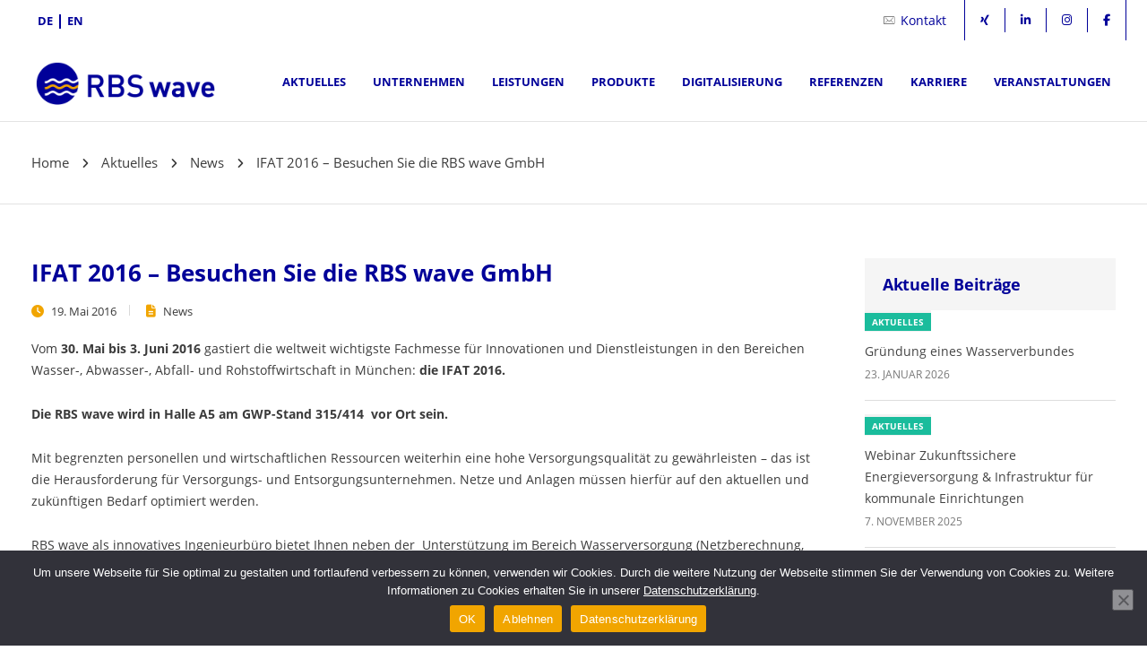

--- FILE ---
content_type: text/html; charset=UTF-8
request_url: https://www.rbs-wave.de/2016/ifat-2016-besuchen-sie-die-rbs-wave-gmbh/
body_size: 18970
content:
<!DOCTYPE html>
<html dir="ltr" lang="de-DE">
<head>
<meta charset="UTF-8">
<meta name="viewport" content="width=device-width, initial-scale=1">
<link rel="profile" href="https://gmpg.org/xfn/11">
<title>IFAT 2016 – Besuchen Sie die RBS wave GmbH | RBS wave</title>
<link rel="alternate" hreflang="de-de" href="https://www.rbs-wave.de/2016/ifat-2016-besuchen-sie-die-rbs-wave-gmbh/"/>
<link rel="alternate" hreflang="x-default" href="https://www.rbs-wave.de/2016/ifat-2016-besuchen-sie-die-rbs-wave-gmbh/"/>
<meta name="robots" content="max-snippet:-1, max-image-preview:large, max-video-preview:-1"/>
<meta name="author" content="Stefan Koch"/>
<link rel="canonical" href="https://www.rbs-wave.de/2016/ifat-2016-besuchen-sie-die-rbs-wave-gmbh/"/>
<meta name="generator" content="All in One SEO (AIOSEO) 4.9.3"/>
<script type="application/ld+json" class="aioseo-schema">{"@context":"https:\/\/schema.org","@graph":[{"@type":"Article","@id":"https:\/\/www.rbs-wave.de\/2016\/ifat-2016-besuchen-sie-die-rbs-wave-gmbh\/#article","name":"IFAT 2016 \u2013 Besuchen Sie die RBS wave GmbH | RBS wave","headline":"IFAT 2016 &#8211; Besuchen Sie die RBS wave GmbH","author":{"@id":"##author"},"publisher":{"@id":"https:\/\/www.rbs-wave.de\/#organization"},"image":{"@type":"ImageObject","url":"https:\/\/www.rbs-wave.de\/wp-content\/uploads\/RBS-wave_RGB_Logo-solo.jpg","@id":"https:\/\/www.rbs-wave.de\/#articleImage","width":626,"height":151},"datePublished":"2016-05-19T09:47:57+02:00","dateModified":"2016-05-19T09:47:57+02:00","inLanguage":"de-DE","mainEntityOfPage":{"@id":"https:\/\/www.rbs-wave.de\/2016\/ifat-2016-besuchen-sie-die-rbs-wave-gmbh\/#webpage"},"isPartOf":{"@id":"https:\/\/www.rbs-wave.de\/2016\/ifat-2016-besuchen-sie-die-rbs-wave-gmbh\/#webpage"},"articleSection":"News"},{"@type":"BreadcrumbList","@id":"https:\/\/www.rbs-wave.de\/2016\/ifat-2016-besuchen-sie-die-rbs-wave-gmbh\/#breadcrumblist","itemListElement":[{"@type":"ListItem","@id":"https:\/\/www.rbs-wave.de#listItem","position":1,"name":"Home","item":"https:\/\/www.rbs-wave.de","nextItem":{"@type":"ListItem","@id":"https:\/\/www.rbs-wave.de\/aktuelles\/#listItem","name":"Aktuelles"}},{"@type":"ListItem","@id":"https:\/\/www.rbs-wave.de\/aktuelles\/#listItem","position":2,"name":"Aktuelles","item":"https:\/\/www.rbs-wave.de\/aktuelles\/","nextItem":{"@type":"ListItem","@id":"https:\/\/www.rbs-wave.de\/aktuelles\/news\/#listItem","name":"News"},"previousItem":{"@type":"ListItem","@id":"https:\/\/www.rbs-wave.de#listItem","name":"Home"}},{"@type":"ListItem","@id":"https:\/\/www.rbs-wave.de\/aktuelles\/news\/#listItem","position":3,"name":"News","item":"https:\/\/www.rbs-wave.de\/aktuelles\/news\/","nextItem":{"@type":"ListItem","@id":"https:\/\/www.rbs-wave.de\/2016\/ifat-2016-besuchen-sie-die-rbs-wave-gmbh\/#listItem","name":"IFAT 2016 &#8211; Besuchen Sie die RBS wave GmbH"},"previousItem":{"@type":"ListItem","@id":"https:\/\/www.rbs-wave.de\/aktuelles\/#listItem","name":"Aktuelles"}},{"@type":"ListItem","@id":"https:\/\/www.rbs-wave.de\/2016\/ifat-2016-besuchen-sie-die-rbs-wave-gmbh\/#listItem","position":4,"name":"IFAT 2016 &#8211; Besuchen Sie die RBS wave GmbH","previousItem":{"@type":"ListItem","@id":"https:\/\/www.rbs-wave.de\/aktuelles\/news\/#listItem","name":"News"}}]},{"@type":"Organization","@id":"https:\/\/www.rbs-wave.de\/#organization","name":"RBS wave","description":"Ihr kompetenter Partner f\u00fcr Energie, Wasser und Infrastruktur","url":"https:\/\/www.rbs-wave.de\/","logo":{"@type":"ImageObject","url":"https:\/\/www.rbs-wave.de\/wp-content\/uploads\/RBS-wave_RGB_Logo-solo.jpg","@id":"https:\/\/www.rbs-wave.de\/2016\/ifat-2016-besuchen-sie-die-rbs-wave-gmbh\/#organizationLogo","width":626,"height":151},"image":{"@id":"https:\/\/www.rbs-wave.de\/2016\/ifat-2016-besuchen-sie-die-rbs-wave-gmbh\/#organizationLogo"}},{"@type":"Person","@id":"##author","url":"#","name":"Stefan Koch","image":{"@type":"ImageObject","@id":"https:\/\/www.rbs-wave.de\/2016\/ifat-2016-besuchen-sie-die-rbs-wave-gmbh\/#authorImage","url":"https:\/\/secure.gravatar.com\/avatar\/89c08f0fd5a2d608a74432b2a5a35aee546c5abe1bd8c176f4a2b1d53d08c1fc?s=96&d=mm&r=g","width":96,"height":96,"caption":"Stefan Koch"}},{"@type":"WebPage","@id":"https:\/\/www.rbs-wave.de\/2016\/ifat-2016-besuchen-sie-die-rbs-wave-gmbh\/#webpage","url":"https:\/\/www.rbs-wave.de\/2016\/ifat-2016-besuchen-sie-die-rbs-wave-gmbh\/","name":"IFAT 2016 \u2013 Besuchen Sie die RBS wave GmbH | RBS wave","inLanguage":"de-DE","isPartOf":{"@id":"https:\/\/www.rbs-wave.de\/#website"},"breadcrumb":{"@id":"https:\/\/www.rbs-wave.de\/2016\/ifat-2016-besuchen-sie-die-rbs-wave-gmbh\/#breadcrumblist"},"author":{"@id":"##author"},"creator":{"@id":"##author"},"datePublished":"2016-05-19T09:47:57+02:00","dateModified":"2016-05-19T09:47:57+02:00"},{"@type":"WebSite","@id":"https:\/\/www.rbs-wave.de\/#website","url":"https:\/\/www.rbs-wave.de\/","name":"RBS wave","description":"Ihr kompetenter Partner f\u00fcr Energie, Wasser und Infrastruktur","inLanguage":"de-DE","publisher":{"@id":"https:\/\/www.rbs-wave.de\/#organization"}}]}</script>
<link rel='dns-prefetch' href='//www.rbs-wave.de'/>
<link rel='dns-prefetch' href='//meet.jit.si'/>
<link rel="alternate" type="application/rss+xml" title="RBS wave &raquo; Feed" href="https://www.rbs-wave.de/feed/"/>
<link rel="alternate" title="oEmbed (JSON)" type="application/json+oembed" href="https://www.rbs-wave.de/wp-json/oembed/1.0/embed?url=https%3A%2F%2Fwww.rbs-wave.de%2F2016%2Fifat-2016-besuchen-sie-die-rbs-wave-gmbh%2F"/>
<link rel="alternate" title="oEmbed (XML)" type="text/xml+oembed" href="https://www.rbs-wave.de/wp-json/oembed/1.0/embed?url=https%3A%2F%2Fwww.rbs-wave.de%2F2016%2Fifat-2016-besuchen-sie-die-rbs-wave-gmbh%2F&#038;format=xml"/>
<style id='wp-img-auto-sizes-contain-inline-css'>img:is([sizes=auto i],[sizes^="auto," i]){contain-intrinsic-size:3000px 1500px}</style>
<link rel="stylesheet" type="text/css" href="//www.rbs-wave.de/wp-content/cache/wpfc-minified/9h45u1o7/cbrek.css" media="all"/>
<style id='global-styles-inline-css'>:root{--wp--preset--aspect-ratio--square:1;--wp--preset--aspect-ratio--4-3:4/3;--wp--preset--aspect-ratio--3-4:3/4;--wp--preset--aspect-ratio--3-2:3/2;--wp--preset--aspect-ratio--2-3:2/3;--wp--preset--aspect-ratio--16-9:16/9;--wp--preset--aspect-ratio--9-16:9/16;--wp--preset--color--black:#000000;--wp--preset--color--cyan-bluish-gray:#abb8c3;--wp--preset--color--white:#ffffff;--wp--preset--color--pale-pink:#f78da7;--wp--preset--color--vivid-red:#cf2e2e;--wp--preset--color--luminous-vivid-orange:#ff6900;--wp--preset--color--luminous-vivid-amber:#fcb900;--wp--preset--color--light-green-cyan:#7bdcb5;--wp--preset--color--vivid-green-cyan:#00d084;--wp--preset--color--pale-cyan-blue:#8ed1fc;--wp--preset--color--vivid-cyan-blue:#0693e3;--wp--preset--color--vivid-purple:#9b51e0;--wp--preset--gradient--vivid-cyan-blue-to-vivid-purple:linear-gradient(135deg,rgb(6,147,227) 0%,rgb(155,81,224) 100%);--wp--preset--gradient--light-green-cyan-to-vivid-green-cyan:linear-gradient(135deg,rgb(122,220,180) 0%,rgb(0,208,130) 100%);--wp--preset--gradient--luminous-vivid-amber-to-luminous-vivid-orange:linear-gradient(135deg,rgb(252,185,0) 0%,rgb(255,105,0) 100%);--wp--preset--gradient--luminous-vivid-orange-to-vivid-red:linear-gradient(135deg,rgb(255,105,0) 0%,rgb(207,46,46) 100%);--wp--preset--gradient--very-light-gray-to-cyan-bluish-gray:linear-gradient(135deg,rgb(238,238,238) 0%,rgb(169,184,195) 100%);--wp--preset--gradient--cool-to-warm-spectrum:linear-gradient(135deg,rgb(74,234,220) 0%,rgb(151,120,209) 20%,rgb(207,42,186) 40%,rgb(238,44,130) 60%,rgb(251,105,98) 80%,rgb(254,248,76) 100%);--wp--preset--gradient--blush-light-purple:linear-gradient(135deg,rgb(255,206,236) 0%,rgb(152,150,240) 100%);--wp--preset--gradient--blush-bordeaux:linear-gradient(135deg,rgb(254,205,165) 0%,rgb(254,45,45) 50%,rgb(107,0,62) 100%);--wp--preset--gradient--luminous-dusk:linear-gradient(135deg,rgb(255,203,112) 0%,rgb(199,81,192) 50%,rgb(65,88,208) 100%);--wp--preset--gradient--pale-ocean:linear-gradient(135deg,rgb(255,245,203) 0%,rgb(182,227,212) 50%,rgb(51,167,181) 100%);--wp--preset--gradient--electric-grass:linear-gradient(135deg,rgb(202,248,128) 0%,rgb(113,206,126) 100%);--wp--preset--gradient--midnight:linear-gradient(135deg,rgb(2,3,129) 0%,rgb(40,116,252) 100%);--wp--preset--font-size--small:13px;--wp--preset--font-size--medium:20px;--wp--preset--font-size--large:36px;--wp--preset--font-size--x-large:42px;--wp--preset--spacing--20:0.44rem;--wp--preset--spacing--30:0.67rem;--wp--preset--spacing--40:1rem;--wp--preset--spacing--50:1.5rem;--wp--preset--spacing--60:2.25rem;--wp--preset--spacing--70:3.38rem;--wp--preset--spacing--80:5.06rem;--wp--preset--shadow--natural:6px 6px 9px rgba(0, 0, 0, 0.2);--wp--preset--shadow--deep:12px 12px 50px rgba(0, 0, 0, 0.4);--wp--preset--shadow--sharp:6px 6px 0px rgba(0, 0, 0, 0.2);--wp--preset--shadow--outlined:6px 6px 0px -3px rgb(255, 255, 255), 6px 6px rgb(0, 0, 0);--wp--preset--shadow--crisp:6px 6px 0px rgb(0, 0, 0);}:where(.is-layout-flex){gap:0.5em;}:where(.is-layout-grid){gap:0.5em;}body .is-layout-flex{display:flex;}.is-layout-flex{flex-wrap:wrap;align-items:center;}.is-layout-flex > :is(*, div){margin:0;}body .is-layout-grid{display:grid;}.is-layout-grid > :is(*, div){margin:0;}:where(.wp-block-columns.is-layout-flex){gap:2em;}:where(.wp-block-columns.is-layout-grid){gap:2em;}:where(.wp-block-post-template.is-layout-flex){gap:1.25em;}:where(.wp-block-post-template.is-layout-grid){gap:1.25em;}.has-black-color{color:var(--wp--preset--color--black) !important;}.has-cyan-bluish-gray-color{color:var(--wp--preset--color--cyan-bluish-gray) !important;}.has-white-color{color:var(--wp--preset--color--white) !important;}.has-pale-pink-color{color:var(--wp--preset--color--pale-pink) !important;}.has-vivid-red-color{color:var(--wp--preset--color--vivid-red) !important;}.has-luminous-vivid-orange-color{color:var(--wp--preset--color--luminous-vivid-orange) !important;}.has-luminous-vivid-amber-color{color:var(--wp--preset--color--luminous-vivid-amber) !important;}.has-light-green-cyan-color{color:var(--wp--preset--color--light-green-cyan) !important;}.has-vivid-green-cyan-color{color:var(--wp--preset--color--vivid-green-cyan) !important;}.has-pale-cyan-blue-color{color:var(--wp--preset--color--pale-cyan-blue) !important;}.has-vivid-cyan-blue-color{color:var(--wp--preset--color--vivid-cyan-blue) !important;}.has-vivid-purple-color{color:var(--wp--preset--color--vivid-purple) !important;}.has-black-background-color{background-color:var(--wp--preset--color--black) !important;}.has-cyan-bluish-gray-background-color{background-color:var(--wp--preset--color--cyan-bluish-gray) !important;}.has-white-background-color{background-color:var(--wp--preset--color--white) !important;}.has-pale-pink-background-color{background-color:var(--wp--preset--color--pale-pink) !important;}.has-vivid-red-background-color{background-color:var(--wp--preset--color--vivid-red) !important;}.has-luminous-vivid-orange-background-color{background-color:var(--wp--preset--color--luminous-vivid-orange) !important;}.has-luminous-vivid-amber-background-color{background-color:var(--wp--preset--color--luminous-vivid-amber) !important;}.has-light-green-cyan-background-color{background-color:var(--wp--preset--color--light-green-cyan) !important;}.has-vivid-green-cyan-background-color{background-color:var(--wp--preset--color--vivid-green-cyan) !important;}.has-pale-cyan-blue-background-color{background-color:var(--wp--preset--color--pale-cyan-blue) !important;}.has-vivid-cyan-blue-background-color{background-color:var(--wp--preset--color--vivid-cyan-blue) !important;}.has-vivid-purple-background-color{background-color:var(--wp--preset--color--vivid-purple) !important;}.has-black-border-color{border-color:var(--wp--preset--color--black) !important;}.has-cyan-bluish-gray-border-color{border-color:var(--wp--preset--color--cyan-bluish-gray) !important;}.has-white-border-color{border-color:var(--wp--preset--color--white) !important;}.has-pale-pink-border-color{border-color:var(--wp--preset--color--pale-pink) !important;}.has-vivid-red-border-color{border-color:var(--wp--preset--color--vivid-red) !important;}.has-luminous-vivid-orange-border-color{border-color:var(--wp--preset--color--luminous-vivid-orange) !important;}.has-luminous-vivid-amber-border-color{border-color:var(--wp--preset--color--luminous-vivid-amber) !important;}.has-light-green-cyan-border-color{border-color:var(--wp--preset--color--light-green-cyan) !important;}.has-vivid-green-cyan-border-color{border-color:var(--wp--preset--color--vivid-green-cyan) !important;}.has-pale-cyan-blue-border-color{border-color:var(--wp--preset--color--pale-cyan-blue) !important;}.has-vivid-cyan-blue-border-color{border-color:var(--wp--preset--color--vivid-cyan-blue) !important;}.has-vivid-purple-border-color{border-color:var(--wp--preset--color--vivid-purple) !important;}.has-vivid-cyan-blue-to-vivid-purple-gradient-background{background:var(--wp--preset--gradient--vivid-cyan-blue-to-vivid-purple) !important;}.has-light-green-cyan-to-vivid-green-cyan-gradient-background{background:var(--wp--preset--gradient--light-green-cyan-to-vivid-green-cyan) !important;}.has-luminous-vivid-amber-to-luminous-vivid-orange-gradient-background{background:var(--wp--preset--gradient--luminous-vivid-amber-to-luminous-vivid-orange) !important;}.has-luminous-vivid-orange-to-vivid-red-gradient-background{background:var(--wp--preset--gradient--luminous-vivid-orange-to-vivid-red) !important;}.has-very-light-gray-to-cyan-bluish-gray-gradient-background{background:var(--wp--preset--gradient--very-light-gray-to-cyan-bluish-gray) !important;}.has-cool-to-warm-spectrum-gradient-background{background:var(--wp--preset--gradient--cool-to-warm-spectrum) !important;}.has-blush-light-purple-gradient-background{background:var(--wp--preset--gradient--blush-light-purple) !important;}.has-blush-bordeaux-gradient-background{background:var(--wp--preset--gradient--blush-bordeaux) !important;}.has-luminous-dusk-gradient-background{background:var(--wp--preset--gradient--luminous-dusk) !important;}.has-pale-ocean-gradient-background{background:var(--wp--preset--gradient--pale-ocean) !important;}.has-electric-grass-gradient-background{background:var(--wp--preset--gradient--electric-grass) !important;}.has-midnight-gradient-background{background:var(--wp--preset--gradient--midnight) !important;}.has-small-font-size{font-size:var(--wp--preset--font-size--small) !important;}.has-medium-font-size{font-size:var(--wp--preset--font-size--medium) !important;}.has-large-font-size{font-size:var(--wp--preset--font-size--large) !important;}.has-x-large-font-size{font-size:var(--wp--preset--font-size--x-large) !important;}</style>
<style id='classic-theme-styles-inline-css'>.wp-block-button__link{color:#fff;background-color:#32373c;border-radius:9999px;box-shadow:none;text-decoration:none;padding:calc(.667em + 2px) calc(1.333em + 2px);font-size:1.125em}.wp-block-file__button{background:#32373c;color:#fff;text-decoration:none}</style>
<link rel="stylesheet" type="text/css" href="//www.rbs-wave.de/wp-content/cache/wpfc-minified/7l35lomi/fxr14.css" media="all"/>
<style id='kd_addon_style-inline-css'>.tt_button:hover .iconita,.tt_button.second-style .iconita,#single-page #comments input[type="submit"]:hover,.tt_button.tt_secondary_button,.tt_button.tt_secondary_button .iconita,.es-accordion .es-time,.wpb-js-composer .vc_tta-container .vc_tta-color-white.vc_tta-style-modern .vc_tta-tab.vc_active a,.team-member.design-two:hover .team-socials .fab:hover,.team-member.design-two .team-socials .fab:hover,.vc_toggle_title:hover h4,.footer_widget ul a:hover,.breadcrumbs a:hover,.woocommerce #payment #place_order:hover,.woocommerce-page #payment #place_order:hover,.portfolio-meta.share-meta .fab:hover,.woocommerce #respond input#submit:hover,.woocommerce a.button:hover,.blog-single-title a:hover,.lower-footer a:hover,.kd-price-block .pb-content-wrap h4 a:hover,.woocommerce button.button:hover,.socials-widget a:hover .fab,.socials-widget a:hover,#customizer .etalon-tooltip,.footer_widget .menu li a:hover,.woocommerce button.button:hover,#commentform #submit,#single-page .single-page-content .widget ul li a:hover,.team-member.design-two .team-content .team-subtitle,#comments .reply a:hover,#comments .comment-meta a:hover,#kd-slider .secondary_slider,#single-page .single-page-content .widget ul li.current-menu-item a,.team-socials .fab:hover,#posts-content .post .tt_button:hover .fas,#posts-content .post .tt_button:hover,.topbar-socials a:hover .fab,.pricing .pricing-price,.pricing-table .tt_button,.topbar-phone .iconsmind-Telephone ,.topbar-email .iconsmind-Mail,.topbar-address .iconsmind-Map-Marker2,.modal-content-contact .key-icon-box .service-heading a:hover,.kd-photobox:hover .phb-content h4,.modal-menu-item:focus,.modal-menu-item,.pricing-table.active .tt_button:hover,.footer-business-content a:hover,.vc_grid-item-mini .vc_gitem-zone .vc_btn3.vc_btn3-style-custom,.woocommerce .star-rating span,.navbar-default .nav li.active a,.navbar-default.navbar-shrink .nav li.active a,.es-accordion .es-heading h4 a:hover,.keydesign-cart ul.product_list_widget .cart-item:hover,.woocommerce .keydesign-cart ul.product_list_widget .cart-item:hover,#customizer .options a:hover i,.woocommerce .price_slider_wrapper .price_slider_amount .button,#customizer .options a:hover,#single-page input[type="submit"]:hover,#posts-content .post input[type="submit"]:hover,.active .pricing-option .fas,.woocommerce div.product .woocommerce-tabs ul.tabs li a:hover,#comments .reply a:hover,.meta-content .tags a:hover,.navigation.pagination .next,.woocommerce-cart#single-page table.cart .product-name a:hover,.navigation.pagination .prev,.navbar-default .nav li a:hover,.woocommerce span.onsale,.product_meta a:hover,.tags a:hover,.tagcloud a:hover,.tt_button.second-style,.lower-footer .pull-right a:hover,.woocommerce-review-link:hover,.navbar.navbar-default a:hover,.section .wpcf7-mail-sent-ok,.upper-footer .modal-menu-item,.video-socials a:hover .fa,.kd_pie_chart .pc-link a:hover,.navbar-default.navbar-shrink .modal-menu-item:hover,.navbar-default.navbar-shrink .nav li a:hover,.navbar-default.navbar-shrink .nav li a:focus,.vc_grid-item-mini .vc_gitem_row .vc_gitem-col h4:hover,.navbar-default.navbar-shrink .nav li a:hover,.navbar-default.navbar-shrink .nav li a:focus,.fa,.fab,.fad,.fal,.far,.fas,.wpcf7 .wpcf7-submit:hover,.contact .wpcf7-response-output,.video-bg .secondary-button:hover,#headerbg li a.active,#headerbg li a.active:hover,.footer-nav a:hover ,.wpb_wrapper .menu a:hover ,.text-danger,.blog_widget ul li a:before,.pricing .fa,.pricing .fas,.pricing .far,.pricing .fab,.pricing .fal,.pricing .fad,code,#single-page .single-page-content ul li:before,.blog_widget ul li a:hover,.features-tabs .tab.active h5,.subscribe-form header .wpcf7-submit,#posts-content .page-content ul li:before,.chart-content .nc-icon-outline,.chart,.row .vc_custom_heading a:hover,.features-tabs .tab.active .fa,.features-tabs .tab.active p,.secondary-button-inverse,.primary-button.button-inverse:hover,.primary-button,a,.kd-process-steps .pss-step-number span,.page-404 .section-heading,.navbar-default .navbar-nav > .active > a,.pss-link a:hover,.woocommerce-cart #single-page .cart_totals table td,.kd_number_string,.featured_content_parent .active-elem h4,.contact-map-container .toggle-map:hover .fa,.contact-map-container .toggle-map:hover,.testimonials.slider .tt-container:before,.tt_button:hover,.nc-icon-outline,#posts-content .blog-content ul li:before,#posts-content .page-content ul li:before,.woocommerce ul.products li.product h3:hover,.woocommerce ul.products li.product:hover h2,.woocommerce ul.products li.product:hover .price,.woocommerce ul.products li.product:hover .categories a,.wpb_text_column ol>li:before,.wpb_text_column ul>li:before,.key-icon-box .ib-link a:hover{color:#000099;}#kd-slider .custom.tparrows.tparrows{background-color:#000099 !important;}.navbar.navbar-default .modal-menu-item:hover{border-color:#000099!important;}.key-icon-box .ib-link a:hover{color:#000099 !important;}body.maintenance-mode .wpcf7-submit,.woocommerce-product-search input[type="submit"],.searchform #searchsubmit,#kd-slider,.kd-contact-form.light_background .wpcf7 .wpcf7-submit,.footer-newsletter-form .wpcf7 .wpcf7-submit,.play-video,.kd_progressbarfill,.phone-wrapper,.woocommerce input.button,#single-page input[type="submit"],.email-wrapper,.footer-business-info.footer-socials .footer-social-icons a:hover,.modal-content-inner,.navbar-default .nav li a::after,.parallax.with-overlay:after,.tt_button.tt_secondary_button:hover,.woocommerce-cart #single-page table.cart .button[name="update_cart"]:hover,.modal-menu-item:hover,.pricing-table .tt_button:hover,.contact-map-container .business-info-wrapper,.modal-content-inner .wpcf7-not-valid-tip,.wpb-js-composer .vc_tta-container .vc_tta.vc_tta-style-classic .vc_tta-tabs-container .vc_tta-tabs-list li.vc_active a,.tt_button.second-style:hover,.pricing-table.active .tt_button,#customizer .screenshot a,.heading-separator,.section .wpcf7-not-valid-tip,.back-to-top:hover,.port-prev.tt_button:hover,.port-next.tt_button:hover,.owl-controls .owl-buttons div:hover,.row .vc_toggle_default .vc_toggle_icon,.row .vc_toggle_default .vc_toggle_icon::after,.row .vc_toggle_default .vc_toggle_icon::before,.woocommerce ul.products li.product .added_to_cart,.woocommerce #respond input#submit,.woocommerce a.button,.woocommerce nav.woocommerce-pagination ul li a:hover,.upper-footer .modal-menu-item:hover,.contact-map-container .toggle-map,.portfolio-item .portfolio-content,.tt_button,.owl-controls .owl-page span,.woocommerce a.remove:hover,.pricing .secondary-button.secondary-button-inverse:hover,.with-overlay .parallax-overlay,.secondary-button.secondary-button-inverse:hover,.secondary-button,#kd-slider .bullet-bar.tparrows,.primary-button.button-inverse,#posts-content .post input[type="submit"],.btn-xl,.with-overlay,.vc_grid-item-mini .vc_gitem-zone .vc_btn3.vc_btn3-style-custom:hover,.woocommerce .price_slider_wrapper .ui-slider-horizontal .ui-slider-range,.separator,.woocommerce button.button,.cb-container.cb_main_color:hover,.keydesign-cart .buttons .btn:hover,.woocommerce .keydesign-cart .buttons .btn:hover,.woocommerce ul.products li.product .button:hover,#posts-content #comments input[type="submit"]:hover,#single-page #comments input[type="submit"]:hover,.contact-map-container .toggle-map:hover,.wpcf7 .wpcf7-submit:hover,.testimonials.slider .owl-controls span,.navigation.pagination .next:hover,#single-page .vc_col-sm-3 .wpcf7 .wpcf7-submit,.spinner:before,#posts-content .blog_widget .wpcf7 input[type="submit"],.navigation.pagination .prev:hover{background-color:#000099;}#single-page #comments input[type="submit"]:hover,#posts-content #comments input[type="submit"]:hover,.navigation.pagination .next,.navigation.pagination .prev,.port-prev.tt_button,.port-next.tt_button,.upper-footer .modal-menu-item,.wpcf7 .wpcf7-submit:hover,.tt_button,.navigation.pagination .next,.navigation.pagination .prev,.modal-menu-item:focus,.modal-menu-item,.woocommerce ul.products li.product .button:hover,.woocommerce .price_slider_wrapper .ui-slider .ui-slider-handle,.woocommerce nav.woocommerce-pagination ul li a:hover,.pricing.active,.vc_grid-item-mini .vc_gitem-zone .vc_btn3.vc_btn3-style-custom,.primary-button.button-inverse:hover,.primary-button.button-inverse,.keydesign-cart .buttons .btn,.woocommerce .keydesign-cart .buttons .btn,.wpcf7 .wpcf7-submit,.owl-controls .owl-buttons div:hover,.woocommerce button.button,.woocommerce a.button,#commentform #submit,.woocommerce input.button,.owl-controls .owl-page.active span,.owl-controls .owl-page:hover span{border:2px solid #000099;}.modal-content-inner:before{border-right:12px solid #000099;}.wp-block-search .wp-block-search__label,#wrapper .widget_block h2,.page-404 .tt_button,#wrapper .widget-title,.blockquote-reverse,blockquote,#posts-content .blog_widget .wpcf7 input[type="submit"],.testimonials.slider .owl-controls .owl-page.active span,.tags a:hover,.tagcloud a:hover,.contact-map-container .toggle-map:hover,.navigation.pagination .next:hover,.navigation.pagination .prev:hover,.contact .wpcf7-response-output,.video-bg .secondary-button,#single-page .single-page-content .widget .widgettitle,.image-bg .secondary-button,.contact .wpcf7-form-control-wrap textarea.wpcf7-form-control:focus,.contact .wpcf7-form-control-wrap input.wpcf7-form-control:focus,.team-member-down:hover .triangle,.team-member:hover .triangle,.secondary-button-inverse,.vc_separator .vc_sep_holder .vc_sep_line{border-color:#000099;}.kd-search-bar .topbar-search-container,.keydesign-cart .keydesign-cart-dropdown,#main-menu .navbar-nav .menu-item-has-children .dropdown-menu,.navbar-nav .menu-item-has-children .dropdown-menu{border-top-color:#000099;}.wpb-js-composer .vc_tta-container.vc_tta-tabs.vc_tta-tabs-position-left .vc_tta-tab:before{border-right:9px solid #000099;}.wpb-js-composer .vc_tta-container .vc_tta.vc_tta-style-classic .vc_tta-tabs-container .vc_tta-tabs-list li:before{border-top:9px solid #000099;}h1,h2,h3,h4,h5,h6,.kd-calltoaction .tt_button.tt_secondary_button,.kd_progress_bar .kd_progb_head .kd-progb-title h4,.key-icon-box .ib-link a,.wpb-js-composer .vc_tta-container .vc_tta.vc_tta-style-classic .vc_tta-tabs-container .vc_tta-tabs-list li a,.es-accordion .es-heading h4 a,.wpb-js-composer .vc_tta-color-white.vc_tta-style-modern .vc_tta-tab>a:hover,#comments .fn,#comments .fn a,.blog_widget ul li a,.portfolio-block h4,.navbar.navbar-default.navbar-shrink .keydesign-cart .badge,.rw-author-details h4,.testimonials.slider .author,.testimonials.slider .tt-content h6,.vc_grid-item-mini .vc_gitem_row .vc_gitem-col h4,.navbar-default.navbar-shrink .nav li a,.navbar.navbar-default.navbar-shrink .keydesign-cart .cart-icon,.team-content h5,.key-icon-box .service-heading,.blog_widget #wp-calendar caption,.post a:hover,.kd_pie_chart .kd_pc_title,.kd_pie_chart .pc-link a,.testimonials .tt-content h4,.kd-photobox .phb-content h4,.kd-process-steps .pss-text-area h4,.widget-title,.kd-promobox .prb-content h4,.kd_counter_units,.large-counter .kd_counter_text,.bp-content h4,.reply-title,.product_meta,.blog-header .section-heading,.testimonial-cards .tcards-title,.testimonial-cards .tcards_header .tcards-name,.woocommerce-result-count,.pss-link a,.navbar-default .nav li a,.logged-in .navbar-nav a,.navbar-nav .menu-item a,.woocommerce table.shop_attributes th,.team-member.design-two .team-socials .fab,.portfolio-block strong,.keydesign-cart .nc-icon-outline-cart,.portfolio-meta.share-meta .fab,.woocommerce .price_slider_wrapper .price_slider_amount,.subscribe input[type="submit"],.port-prev.tt_button,.port-next.tt_button,.es-accordion .es-speaker-container .es-speaker-name,.pricing-title,.wpcf7-select,#main-menu .navbar-nav .menu-item-has-children:hover .dropdown-menu .dropdown:before,.woocommerce div.product .woocommerce-tabs ul.tabs li.active a,.woocommerce-cart#single-page table.cart .product-name a,.wpb-js-composer .vc_tta-container .vc_tta-color-white.vc_tta-style-modern .vc_tta-tab>a,.pricing .pricing-time,.rw_rating .rw-title,.group_table .label,.tt_button.btn_secondary_color.tt_secondary_button,.tt_button.btn_secondary_color.tt_secondary_button .iconita,.tt_button.btn_secondary_color:hover,.tt_button.btn_secondary_color:hover .iconita,.cb-container.cb_transparent_color:hover .cb-heading,.app-gallery .ag-section-desc h4,.single-post .wpb_text_column strong,.owl-controls .owl-buttons div,.team-socials .fab,.single-post.page .breadcrumbs,#posts-content .entry-meta a:hover,#single-page .single-page-content .widget ul li a,.modal-content-contact .key-icon-box .service-heading a,.topbar-phone a,.topbar-email a,.topbar-address,.woocommerce-ordering select,.woocommerce div.product .woocommerce-tabs .panel #reply-title,.page-404 .section-subheading,.showcoupon:hover,body.maintenance-mode .countdown,.blog-single-title a,.kd-price-block .pb-content-wrap h4 a,.kd-search-bar #s,.socials-widget a .fa,.socials-widget a,.keydesign-cart .cart-icon,.keydesign-cart .buttons .btn,.woocommerce .keydesign-cart .buttons .btn,.woocommerce #coupon_code,.woocommerce .quantity .qty,.kd-price-block .pb-content-wrap .pb-pricing-wrap,.testimonials .tt-content .content{color:#000099;}@media(max-width:960px){.single-post.page .breadcrumbs {color: #000099 !important;}}.ib-link.iconbox-main-color a:hover{color:#000099 !important;}.woocommerce-product-search input[type="submit"]:hover,.searchform #searchsubmit:hover,#kd-slider .bullet-bar.tparrows:hover,.tt_button.btn_secondary_color.tt_button.tt_secondary_button:hover,.tt_button.btn_secondary_color,.cb-container:hover,#header{background-color:#000099;}.kd-contact-form.light_background .wpcf7 .wpcf7-submit:hover{background-color:#000099 !important;}.kd_counter_number:after{background-color:#3b3b3b;}.tt_button.btn_secondary_color,.testimonials.slider .owl-controls .owl-page:hover span{border-color:#000099;}.cb-container.cb_transparent_color:hover .cb-text-area p,#single-page .kd-photobox a .phb-content p,.kd-photobox a .phb-content p{color:#3b3b3b;}.wpcf7 .wpcf7-text::-webkit-input-placeholder{color:#000099;}.wpcf7 .wpcf7-text::-moz-placeholder{color:#000099;}.wpcf7 .wpcf7-text:-ms-input-placeholder{color:#000099;}.wpcf7-form-control-wrap textarea::-webkit-input-placeholder{color:#000099;}.wpcf7-form-control-wrap textarea::-moz-placeholder{color:#000099;}.wpcf7-form-control-wrap textarea:-ms-input-placeholder{color:#000099;}.footer-newsletter-form .wpcf7-form .wpcf7-email,.footer-business-info.footer-socials .footer-social-icons a,.upper-footer{background-color:#FFFFFF;}.footer-business-info,.lower-footer{background-color:#000099;}.lower-footer,.upper-footer{color:#FFFFFF;}.upper-footer .widget-title,.upper-footer .modal-menu-item{color:#FFFFFF;}.home .with-topbar-sticky.navbar-shrink .topbar-phone .iconsmind-Telephone,.home .with-topbar-sticky.navbar-shrink .topbar-email .iconsmind-Mail,.home .with-topbar-sticky.navbar-shrink .topbar-address .iconsmind-Map-Marker2,.home .with-topbar-sticky.navbar-shrink .topbar-address,.home .navbar.navbar-default.with-topbar-sticky.navbar-shrink .topbar-socials a,.home .navbar.navbar-default.with-topbar-sticky.navbar-shrink .topbar-phone a,.home .navbar.navbar-default.with-topbar-sticky.navbar-shrink .topbar-email a,.topbar-phone .iconsmind-Telephone,.topbar-email .iconsmind-Mail,.topbar-address .iconsmind-Map-Marker2,.navbar.navbar-default .topbar-socials a,.navbar.navbar-default .topbar-phone a,.topbar-address,.navbar.navbar-default .topbar-email a,.navbar.navbar-default .topbar-address a{color:#000099 !important;}.home .navbar.navbar-default .topbar-phone a:hover,.home .navbar.navbar-default .topbar-email a:hover,.navbar.navbar-default .topbar-socials a:hover .fab,.navbar.navbar-default .topbar-phone a:hover,.navbar.navbar-default .topbar-email a:hover,.navbar.navbar-default .topbar-address a:hover{color:#F1A500 !important;}.navbar.navbar-default.contained .container,.navbar.navbar-default .container,.navbar.navbar-default .topbar,.navbar.navbar-default.navbar-shrink.fixed-menu,.keydesign-cart .keydesign-cart-dropdown,.navbar.navbar-default .dropdown-menu,.navbar.navbar-default{background-color:#FFFFFF !important;}.navbar.navbar-default.contained .topbar .container,.navbar.navbar-default .topbar,.navbar.navbar-default .topbar .container{background-color:#FFFFFF !important;}@media(min-width:960px){}.keydesign-cart .keydesign-cart-dropdown,#main-menu .navbar-nav .menu-item-has-children .dropdown-menu,.navbar-nav .menu-item-has-children .dropdown-menu,.navbar.navbar-default.navbar-shrink .keydesign-cart .keydesign-cart-dropdown,.navbar.navbar-default.navbar-shrink .container,.navbar.navbar-default.navbar-shrink .dropdown-menu,.navbar.navbar-default.navbar-shrink.contained .container,body:not(.home) .navbar.navbar-default.contained .container,.navbar.navbar-default.navbar-shrink,.navbar.navbar-default.navbar-shrink .topbar{background-color:#FFFFFF !important;}.navbar.navbar-default #main-menu .menu-item-has-children:hover .dropdown-menu .dropdown:before,.keydesign-cart .cart-icon,.keydesign-cart .badge,.kd-search-bar .toggle-search,.navbar.navbar-default.navbar-shrink.fixed-menu a,.keydesign-cart .nc-icon-outline-cart,.navbar.navbar-default a{color:#000099 !important;}.modal-menu-item{border-color:#000099 !important;}.navbar.navbar-default.navbar-shrink .modal-menu-item:hover{border-color:#F1A500 !important;}.navbar-default .navbar-toggle .icon-bar{background-color:#000099 !important;}.navbar.navbar-default.navbar-shrink #main-menu .menu-item-has-children:hover .dropdown-menu .dropdown:before,#main-menu .navbar-nav .menu-item-has-children .mobile-dropdown,#main-menu .navbar-nav .menu-item-has-children .dropdown-menu a,.navbar-nav .menu-item-has-children .dropdown-menu a,.keydesign-cart ul.product_list_widget .cart-item,.navbar.navbar-default.navbar-shrink .keydesign-cart .keydesign-cart-dropdown,.navbar.navbar-default.navbar-shrink .keydesign-cart .nc-icon-outline-cart,.navbar.navbar-default.navbar-shrink a,.navbar.navbar-default.navbar-shrink .keydesign-cart .badge,.navbar.navbar-default.navbar-shrink .keydesign-cart .cart-icon,.navbar.navbar-default.navbar-shrink .kd-search-bar .toggle-search,.keydesign-cart .buttons .btn,.woocommerce .keydesign-cart .buttons .btn,body:not(.home) .keydesign-cart .badge,.single-post .navbar.navbar-default .keydesign-cart .cart-icon,.blog .navbar.navbar-default .keydesign-cart .cart-icon,.woocommerce .navbar.navbar-default .keydesign-cart .cart-icon,.archive .navbar.navbar-default .keydesign-cart .cart-icon,.search .navbar.navbar-default .keydesign-cart .cart-icon,.error404.navbar.navbar-default .keydesign-cart .cart-icon,.single-portfolio .navbar.navbar-default .keydesign-cart .cart-icon{color:#000099 !important;}.navbar.navbar-default a:hover{color:#F1A500 !important;}.navbar-default .nav li a::after{background-color:#F1A500 !important;}.keydesign-cart ul.product_list_widget .cart-item:hover,.navbar-default.navbar-shrink .nav li.active a,#main-menu .navbar-nav .menu-item-has-children .dropdown-menu a:hover,.navbar-nav .menu-item-has-children .dropdown-menu a:hover,body:not(.home) .navbar a:hover,.navbar-default .nav li.active a,.navbar.navbar-default.navbar-shrink a:hover{color:#F1A500 !important;}body:not(.home) .navbar-default .nav li a::after,.navbar-default.navbar-shrink .nav li a::after{background-color:#F1A500 !important;}.navbar-default.navbar-shrink .modal-menu-item{border-color:#000099!important;}#logo .logo{color:#2F2F2F !important;}.navbar-shrink #logo .logo{color:#2F2F2F !important;}body,.box{color:#3b3b3b;font-weight:400;font-family:"Arial,Helvetica,sans-serif";font-size:14px;text-align:left;line-height:24px;}.container h1,.container h2,.container h3,.pricing .col-lg-3,.chart,.pb_counter_number,.pc_percent_container{color:#000099;font-weight:700;font-size:32px;text-align:left;line-height:45px;text-transform:inherit;}.topbar-phone,.topbar-email,.topbar-address,.topbar-socials a{font-weight:400;font-size:13px;}.navbar-default .nav li a,.modal-menu-item{font-weight:700;font-size:13px;text-transform:uppercase;}@media(max-width:960px){#logo .logo{color:#000099 !important;}.navbar.navbar-default{background-color:#FFFFFF !important;}.navbar.navbar-default a,.modal-menu-item,.navbar-nav .menu-item a {color: #000099 !important;}}</style>
<link rel="stylesheet" type="text/css" href="//www.rbs-wave.de/wp-content/cache/wpfc-minified/fhovp6m2/9ji33.css" media="all"/>
<link rel="https://api.w.org/" href="https://www.rbs-wave.de/wp-json/"/><link rel="alternate" title="JSON" type="application/json" href="https://www.rbs-wave.de/wp-json/wp/v2/posts/4920"/><link rel="EditURI" type="application/rsd+xml" title="RSD" href="https://www.rbs-wave.de/xmlrpc.php?rsd"/>
<link rel='shortlink' href='https://www.rbs-wave.de/?p=4920'/>
<meta name="generator" content="Redux 4.5.10"/><meta name="generator" content="WPML ver:4.8.6 stt:1,3;"/>
<meta name="google-site-verification" content="0MvKZT_ykSPnO9eq6iHE0kuk8WGdP7ZmR-67BsN9eRs"/>
<meta name="referrer" content="same-origin">
<meta name="generator" content="Powered by WPBakery Page Builder - drag and drop page builder for WordPress."/>
<meta name="generator" content="Powered by Slider Revolution 6.6.8 - responsive, Mobile-Friendly Slider Plugin for WordPress with comfortable drag and drop interface."/>
<style>.wprpsp-recent-post-carousel button.slick-next, .wprpsp-recent-post-carousel button.slick-prev{height:40px !important;}
.wprpsp-recent-post-carousel .slick-prev{left:auto;right:40px;}
.wprpsp-recent-post-carousel.wprpsp-design-5.slides-to-show-1 .slick-arrow, .wprpsp-recent-post-carousel.wprpsp-design-5.slides-to-show-2 .slick-arrow{top:-20px !important;}
wprpsp-carousel-pro-slider-wrp{padding-top:20px;}</style>
<link rel="icon" href="https://www.rbs-wave.de/wp-content/uploads/RBS-wave_site_icon-60x60.png" sizes="32x32"/>
<link rel="icon" href="https://www.rbs-wave.de/wp-content/uploads/RBS-wave_site_icon.png" sizes="192x192"/>
<link rel="apple-touch-icon" href="https://www.rbs-wave.de/wp-content/uploads/RBS-wave_site_icon.png"/>
<meta name="msapplication-TileImage" content="https://www.rbs-wave.de/wp-content/uploads/RBS-wave_site_icon.png"/>
<style id="wp-custom-css">h1.section-heading{-moz-hyphens:auto;-ms-hyphens:auto;-o-hyphens:auto;-webkit-hyphens:auto;hyphens:auto;word-wrap:break-word;}</style>
<noscript><style>.wpb_animate_when_almost_visible{opacity:1;}</style></noscript>    
<link rel="stylesheet" type="text/css" href="//www.rbs-wave.de/wp-content/cache/wpfc-minified/m8iq715c/651ss.css" media="all"/>
<style id='rs-plugin-settings-inline-css'>#rs-demo-id{}</style>
</head>
<body class="wp-singular post-template-default single single-post postid-4920 single-format-standard wp-theme-etalon wp-child-theme-etalon-child cookies-not-set category-news wpml-de wpb-js-composer js-comp-ver-6.10.0 vc_responsive">
<div id="preloader">
<div class="spinner"></div></div><nav class="navbar navbar-default navbar-fixed-top contained with-topbar">
<div class="topbar first-template">
<div id="rbs-topbar" class="container">
<div class="topbar-contact">
<span class="topbar-phone">
<div class="wpml-ls-statics-shortcode_actions wpml-ls wpml-ls-legacy-list-horizontal"> <ul role="menu"><li class="wpml-ls-slot-shortcode_actions wpml-ls-item wpml-ls-item-de wpml-ls-current-language wpml-ls-first-item wpml-ls-item-legacy-list-horizontal" role="none"> <a href="https://www.rbs-wave.de/2016/ifat-2016-besuchen-sie-die-rbs-wave-gmbh/" class="wpml-ls-link" role="menuitem"> <span class="wpml-ls-native" role="menuitem">DE</span></a> </li><li class="wpml-ls-slot-shortcode_actions wpml-ls-item wpml-ls-item-en wpml-ls-last-item wpml-ls-item-legacy-list-horizontal" role="none"> <a href="https://www.rbs-wave.de/en/" class="wpml-ls-link" role="menuitem" aria-label="Zu EN wechseln" title="Zu EN wechseln"> <span class="wpml-ls-native" lang="en">EN</span></a> </li></ul></div></span></div><div class="topbar-socials">  <a href="https://www.xing.com/companies/rbswavegmbh" target="_blank"><span class="fab fa-xing"></span></a> <a href="https://de.linkedin.com/company/rbs-wave-gmbh" target="_blank"><span class="fab fa-linkedin-in"></span></a> <a href="https://instagram.com/rbs_wave?igshid=NTc4MTIwNjQ2YQ==" target="_blank"><span class="fab fa-instagram"></span></a> <a href="https://www.facebook.com/profile.php?id=100090284204139" target="_blank"><span class="fab fa-facebook-f"></span></a></div><div class="topbar-kontakt"><span class="iconsmind-Mail"></span><a href="https://www.rbs-wave.de/kontakt/">Kontakt</a></div></div></div><div class="container">
<div id="logo"> <a class="logo" href="https://www.rbs-wave.de"> <img class="fixed-logo" src="https://www.rbs-wave.de/wp-content/uploads/RBS-wave_RGB_Logo-solo-1.png" width="200" alt="RBS wave"/> <img class="nav-logo" src="https://www.rbs-wave.de/wp-content/uploads/RBS-wave_RGB_Logo-solo-1.png" width="200" alt="RBS wave"/> </a></div><div class="navbar-header page-scroll"> <button type="button" class="navbar-toggle" data-toggle="collapse" data-target="#main-menu"> <span class="icon-bar"></span> <span class="icon-bar"></span> <span class="icon-bar"></span> </button></div><div id="main-menu" class="collapse navbar-collapse navbar-right"> <ul id="menu-hauptmenue" class="nav navbar-nav"><li id="menu-item-226" class="menu-item menu-item-type-taxonomy menu-item-object-category current-post-ancestor menu-item-226"><a title="Aktuelles" href="https://www.rbs-wave.de/aktuelles/">Aktuelles</a></li> <li id="menu-item-12" class="menu-item menu-item-type-post_type menu-item-object-page menu-item-has-children menu-item-12 dropdown"><a title="Unternehmen" href="https://www.rbs-wave.de/unternehmen/">Unternehmen</a> <ul role="menu" class="dropdown-menu"> <li id="menu-item-87" class="menu-item menu-item-type-post_type menu-item-object-page menu-item-87 one-page-link"><a title="Management" href="https://www.rbs-wave.de/unternehmen/management/">Management</a></li> <li id="menu-item-10103" class="menu-item menu-item-type-post_type menu-item-object-page menu-item-10103 one-page-link"><a title="Standorte" href="https://www.rbs-wave.de/unternehmen/standorte/">Standorte</a></li> <li id="menu-item-1337" class="menu-item menu-item-type-post_type menu-item-object-page menu-item-1337 one-page-link"><a title="Verbände und Gremien" href="https://www.rbs-wave.de/unternehmen/verbaende-und-gremien/">Verbände und Gremien</a></li> <li id="menu-item-112" class="menu-item menu-item-type-post_type menu-item-object-page menu-item-112 one-page-link"><a title="Partner" href="https://www.rbs-wave.de/unternehmen/partner/">Partner</a></li> <li id="menu-item-13292" class="menu-item menu-item-type-post_type menu-item-object-page menu-item-13292"><a title="Nachhaltigkeit" href="https://www.rbs-wave.de/nachhaltigkeit/">Nachhaltigkeit</a></li> </ul> </li> <li id="menu-item-7238" class="menu-item menu-item-type-post_type menu-item-object-page menu-item-has-children menu-item-7238 dropdown"><a title="Leistungen" href="https://www.rbs-wave.de/leistungen/">Leistungen</a> <ul role="menu" class="dropdown-menu"> <li id="menu-item-91" class="menu-item menu-item-type-post_type menu-item-object-page menu-item-has-children menu-item-91 one-page-link dropdown"><a title="Energie" href="https://www.rbs-wave.de/leistungen/energie/">Energie</a> <ul role="menu" class="dropdown-menu"> <li id="menu-item-8012" class="menu-item menu-item-type-post_type menu-item-object-page menu-item-8012 one-page-link"><a title="Quartierskonzepte" href="https://www.rbs-wave.de/leistungen/energie/quartierskonzepte/">Quartierskonzepte</a></li> <li id="menu-item-95" class="menu-item menu-item-type-post_type menu-item-object-page menu-item-95 one-page-link"><a title="Energieeffizienz" href="https://www.rbs-wave.de/leistungen/energie/energieeffizienz/">Energieeffizienz</a></li> <li id="menu-item-10807" class="menu-item menu-item-type-post_type menu-item-object-page menu-item-10807 one-page-link"><a title="Kommunale Wärmeplanung" href="https://www.rbs-wave.de/leistungen/energie/kommunale-waermeplanung/">Kommunale Wärmeplanung</a></li> <li id="menu-item-96" class="menu-item menu-item-type-post_type menu-item-object-page menu-item-96 one-page-link"><a title="Wärme- und Kältetechnik" href="https://www.rbs-wave.de/leistungen/energie/waerme-und-kaeltetechnik/">Wärme- und Kältetechnik</a></li> <li id="menu-item-97" class="menu-item menu-item-type-post_type menu-item-object-page menu-item-97 one-page-link"><a title="E-/MSR-Technik, Prozessleitsysteme" href="https://www.rbs-wave.de/leistungen/energie/e-msr-technik-prozessleitsysteme/">E-/MSR-Technik, Prozessleitsysteme</a></li> <li id="menu-item-93" class="menu-item menu-item-type-post_type menu-item-object-page menu-item-93 one-page-link"><a title="Geothermie" href="https://www.rbs-wave.de/leistungen/energie/geothermie/">Geothermie</a></li> <li id="menu-item-92" class="menu-item menu-item-type-post_type menu-item-object-page menu-item-92 one-page-link"><a title="Biogas" href="https://www.rbs-wave.de/leistungen/energie/biogas/">Biogas</a></li> <li id="menu-item-94" class="menu-item menu-item-type-post_type menu-item-object-page menu-item-94 one-page-link"><a title="Wasserkraft und Energierück­gewinnung" href="https://www.rbs-wave.de/leistungen/energie/wasserkraft-und-energierueckgewinnung/">Wasserkraft und Energierück­gewinnung</a></li> <li id="menu-item-11530" class="menu-item menu-item-type-post_type menu-item-object-page menu-item-11530 one-page-link"><a title="Versorgungskonzept Stromausfall" href="https://www.rbs-wave.de/leistungen/energie/versorgungskonzept_stromausfall/">Versorgungskonzept Stromausfall</a></li> <li id="menu-item-11692" class="menu-item menu-item-type-post_type menu-item-object-page menu-item-11692 one-page-link"><a title="Ladeinfrastruktur-konzept" href="https://www.rbs-wave.de/leistungen/energie/ladeinfrastrukturkonzept/">Ladeinfrastruktur-konzept</a></li> <li id="menu-item-11702" class="menu-item menu-item-type-post_type menu-item-object-page menu-item-11702 one-page-link"><a title="Sektorübergreifende Potenzialanalyse" href="https://www.rbs-wave.de/leistungen/energie/sektoruebergreifende_potenzialanalyse/">Sektorübergreifende Potenzialanalyse</a></li> <li id="menu-item-12257" class="menu-item menu-item-type-post_type menu-item-object-page menu-item-12257 one-page-link"><a title="Lastflussberechnung Nieder- und Mittelspannungsnetze" href="https://www.rbs-wave.de/leistungen/energie/nieder_und_mittelspannungsnetze/">Lastflussberechnung Nieder- und Mittelspannungsnetze</a></li> </ul> </li> <li id="menu-item-98" class="menu-item menu-item-type-post_type menu-item-object-page menu-item-has-children menu-item-98 one-page-link dropdown"><a title="Wasser" href="https://www.rbs-wave.de/leistungen/wasser/">Wasser</a> <ul role="menu" class="dropdown-menu"> <li id="menu-item-13401" class="menu-item menu-item-type-post_type menu-item-object-page menu-item-13401 one-page-link"><a title="Risikomanagement" href="https://www.rbs-wave.de/leistungen/wasser/risikomanagement/">Risikomanagement</a></li> <li id="menu-item-12643" class="menu-item menu-item-type-post_type menu-item-object-page menu-item-12643 one-page-link"><a title="Wasserverlust-management" href="https://www.rbs-wave.de/leistungen/wasser/wasserverlustmanagement/">Wasserverlust-management</a></li> <li id="menu-item-100" class="menu-item menu-item-type-post_type menu-item-object-page menu-item-100 one-page-link"><a title="Gewinnung" href="https://www.rbs-wave.de/leistungen/wasser/gewinnung/">Gewinnung</a></li> <li id="menu-item-101" class="menu-item menu-item-type-post_type menu-item-object-page menu-item-101 one-page-link"><a title="Aufbereitung" href="https://www.rbs-wave.de/leistungen/wasser/aufbereitung/">Aufbereitung</a></li> <li id="menu-item-102" class="menu-item menu-item-type-post_type menu-item-object-page menu-item-102 one-page-link"><a title="Speicherung" href="https://www.rbs-wave.de/leistungen/wasser/speicherung/">Speicherung</a></li> <li id="menu-item-103" class="menu-item menu-item-type-post_type menu-item-object-page menu-item-103 one-page-link"><a title="Transport und Verteilung" href="https://www.rbs-wave.de/leistungen/wasser/transport-und-verteilung/">Transport und Verteilung</a></li> <li id="menu-item-104" class="menu-item menu-item-type-post_type menu-item-object-page menu-item-104 one-page-link"><a title="Ingenieure und Betrieb Abwasser" href="https://www.rbs-wave.de/leistungen/wasser/betriebsfuehrung-abwasser/">Ingenieure und Betrieb Abwasser</a></li> <li id="menu-item-12681" class="menu-item menu-item-type-post_type menu-item-object-page menu-item-12681 one-page-link"><a title="Risikobewertung nach TrinkwEGV" href="https://www.rbs-wave.de/leistungen/wasser/risikobewertung/">Risikobewertung nach TrinkwEGV</a></li> </ul> </li> <li id="menu-item-105" class="menu-item menu-item-type-post_type menu-item-object-page menu-item-has-children menu-item-105 one-page-link dropdown"><a title="Infrastruktur" href="https://www.rbs-wave.de/leistungen/infrastruktur/">Infrastruktur</a> <ul role="menu" class="dropdown-menu"> <li id="menu-item-5124" class="menu-item menu-item-type-post_type menu-item-object-page menu-item-5124 one-page-link"><a title="Breitbandausbau" href="https://www.rbs-wave.de/leistungen/infrastruktur/breitbandausbau/">Breitbandausbau</a></li> <li id="menu-item-109" class="menu-item menu-item-type-post_type menu-item-object-page menu-item-109 one-page-link"><a title="Erschließungen" href="https://www.rbs-wave.de/leistungen/infrastruktur/erschliessungen/">Erschließungen</a></li> <li id="menu-item-9823" class="menu-item menu-item-type-post_type menu-item-object-page menu-item-9823 one-page-link"><a title="Strukturgutachten" href="https://www.rbs-wave.de/leistungen/infrastruktur/strukturgutachten/">Strukturgutachten</a></li> <li id="menu-item-10881" class="menu-item menu-item-type-post_type menu-item-object-page menu-item-10881 one-page-link"><a title="Kommunales Starkregenrisiko-management" href="https://www.rbs-wave.de/leistungen/infrastruktur/kommunales-starkregenrisikomanagement/">Kommunales Starkregenrisiko-management</a></li> <li id="menu-item-106" class="menu-item menu-item-type-post_type menu-item-object-page menu-item-106 one-page-link"><a title="Rohrnetzberechnung und -analyse, Netzrehabilitation" href="https://www.rbs-wave.de/leistungen/infrastruktur/rohrnetzberechnung-und-analyse-netzrehabilitation/">Rohrnetzberechnung und -analyse, Netzrehabilitation</a></li> <li id="menu-item-110" class="menu-item menu-item-type-post_type menu-item-object-page menu-item-110 one-page-link"><a title="Geotechnik und Altlastenengineering" href="https://www.rbs-wave.de/leistungen/infrastruktur/geotechnik-und-altlastenengineering/">Geotechnik und Altlastenengineering</a></li> <li id="menu-item-12214" class="menu-item menu-item-type-post_type menu-item-object-page menu-item-12214 one-page-link"><a title="Hochbau" href="https://www.rbs-wave.de/leistungen/infrastruktur/hochbau/">Hochbau</a></li> <li id="menu-item-11304" class="menu-item menu-item-type-custom menu-item-object-custom menu-item-11304"><a title="Gasnetzgebietstrans-formationsplan" href="https://www.rbs-wave.de/leistungen/infrastruktur/gasnetzgebietstransformationsplan/">Gasnetzgebietstrans-formationsplan</a></li> <li id="menu-item-11981" class="menu-item menu-item-type-post_type menu-item-object-page menu-item-11981 one-page-link"><a title="Löschwasserkonzept" href="https://www.rbs-wave.de/leistungen/infrastruktur/loeschwasserkonzept/">Löschwasserkonzept</a></li> </ul> </li> </ul> </li> <li id="menu-item-3270" class="menu-item menu-item-type-post_type menu-item-object-page menu-item-has-children menu-item-3270 dropdown"><a title="Produkte" href="https://www.rbs-wave.de/produkte/">Produkte</a> <ul role="menu" class="dropdown-menu"> <li id="menu-item-3272" class="menu-item menu-item-type-post_type menu-item-object-page menu-item-3272 one-page-link"><a title="WATERnet / GASnet / HEATnet" href="https://www.rbs-wave.de/produkte/waternet-gasnet-heatnet/">WATERnet / GASnet / HEATnet</a></li> <li id="menu-item-12675" class="menu-item menu-item-type-post_type menu-item-object-page menu-item-12675 one-page-link"><a title="Leak Control" href="https://www.rbs-wave.de/produkte/leakcontrol_/">Leak Control</a></li> <li id="menu-item-3274" class="menu-item menu-item-type-post_type menu-item-object-page menu-item-3274 one-page-link"><a title="PiReM" href="https://www.rbs-wave.de/produkte/pirem/">PiReM</a></li> </ul> </li> <li id="menu-item-10933" class="menu-item menu-item-type-post_type menu-item-object-page menu-item-10933"><a title="Digitalisierung" href="https://www.rbs-wave.de/digitalisierung/">Digitalisierung</a></li> <li id="menu-item-480" class="menu-item menu-item-type-post_type menu-item-object-page menu-item-480"><a title="Referenzen" href="https://www.rbs-wave.de/referenzen/">Referenzen</a></li> <li id="menu-item-7506" class="menu-item menu-item-type-post_type menu-item-object-page menu-item-has-children menu-item-7506 dropdown"><a title="Karriere" href="https://www.rbs-wave.de/karriere/">Karriere</a> <ul role="menu" class="dropdown-menu"> <li id="menu-item-8549" class="menu-item menu-item-type-post_type menu-item-object-page menu-item-8549"><a title="Datenschutzhinweise" href="https://www.rbs-wave.de/datenschutzhinweisefuerbewerberinnenundbewerber/">Datenschutzhinweise</a></li> <li id="menu-item-10940" class="menu-item menu-item-type-post_type menu-item-object-page menu-item-10940 one-page-link"><a title="Stellenangebote" href="https://www.rbs-wave.de/karriere/stellenangebote/">Stellenangebote</a></li> <li id="menu-item-8553" class="menu-item menu-item-type-post_type menu-item-object-page menu-item-8553"><a title="FAQ" href="https://www.rbs-wave.de/faq/">FAQ</a></li> </ul> </li> <li id="menu-item-13432" class="menu-item menu-item-type-post_type menu-item-object-page menu-item-13432"><a title="Veranstaltungen" href="https://www.rbs-wave.de/veranstaltungen-2026/">Veranstaltungen</a></li> </ul></div></div></nav>
<div id="wrapper" class="no-mobile-animation">
<header id="header" class="blog-header">
<div class="breadcrumbs" typeof="BreadcrumbList" vocab="https://schema.org/">
<div class="container"> <span property="itemListElement" typeof="ListItem"><a property="item" typeof="WebPage" title="Gehe zu Home." href="https://www.rbs-wave.de" class="home"><span property="name">Home</span></a><meta property="position" content="1"></span> &gt; <span property="itemListElement" typeof="ListItem"><a property="item" typeof="WebPage" title="Gehe zum Aktuelles Kategorie-Archiv." href="https://www.rbs-wave.de/aktuelles/" class="taxonomy category"><span property="name">Aktuelles</span></a><meta property="position" content="2"></span> &gt; <span property="itemListElement" typeof="ListItem"><a property="item" typeof="WebPage" title="Gehe zum News Kategorie-Archiv." href="https://www.rbs-wave.de/aktuelles/news/" class="taxonomy category"><span property="name">News</span></a><meta property="position" content="3"></span> &gt; <span property="itemListElement" typeof="ListItem"><span property="name">IFAT 2016 &#8211; Besuchen Sie die RBS wave GmbH</span><meta property="position" content="4"></span></div></div></header>
<div id="posts-content" class="container blog-single">
<div class="col-xs-12 col-sm-12 col-md-9 col-lg-9">
<div class="post-4920 post type-post status-publish format-standard hentry category-news" id="post-4920">
<div class="blog-single-content">
<h1 class="blog-single-title">IFAT 2016 &#8211; Besuchen Sie die RBS wave GmbH</h1>
<div class="entry-meta">    <span class="published"><span class="fa fa-clock-o"></span>19. Mai 2016</span>   <span class="blog-label"><span class="fa fa-folder-open-o"></span><a href="https://www.rbs-wave.de/aktuelles/news/" rel="category tag">News</a></span></div><div class="blog-content"><p>Vom <b>30. Mai bis 3. Juni 2016</b> gastiert die weltweit wichtigste Fachmesse für Innovationen und Dienstleistungen in den Bereichen Wasser-, Abwasser-, Abfall- und Rohstoffwirtschaft in München: <b>die IFAT 2016.</b></p> <p><b>Die RBS wave wird in Halle A5 am GWP-Stand 315/414  vor Ort sein.</b></p> <p>Mit begrenzten personellen und wirtschaftlichen Ressourcen weiterhin eine hohe Versorgungsqualität zu gewährleisten – das ist die Herausforderung für Versorgungs- und Entsorgungsunternehmen. Netze und Anlagen müssen hierfür auf den aktuellen und zukünftigen Bedarf optimiert werden.</p> <p>RBS wave als innovatives Ingenieurbüro bietet Ihnen neben der  Unterstützung im Bereich Wasserversorgung (Netzberechnung, Planung und Optimierung bestehender Anlagen) auch operative Unterstützung im Bereich Abwasserentsorgung (Betriebsführung von Kläranlagen, Gewässerschutzbeauftragter, Sicherheitsbegehung, Betriebshandbuch,…) an.</p> <p>Mit innovativen Produkten wie dem System LeakControl zur Wasserverlustüberwachung, der Software LeakFinder zu Eingrenzung von Leckagen, dem Asset-Management-System PiReM oder der hydraulischen Software WATERnet/GASnet/HEATnet runden wir unser Portfolio für Sie ab.</p> <p>Kommen Sie nach München und finden Sie mit unseren Experten die passende Lösung für Ihr Unternehmen.</p></div><div class="meta-content">
<div class="navigation pagination">  <a class="prev" href="https://www.rbs-wave.de/2016/kooperation-von-creos-deutschland-services-gmbh-und-rbs-wave-gmbh/" rel="prev">zurückliegend</a> <a class="next" href="https://www.rbs-wave.de/2016/rbs-wave-erschliesst-bauplaetze-in-kappel-grafenhausen/" rel="next">aktuell</a></div></div></div></div></div><div class="col-xs-12 col-sm-12 col-md-3 col-lg-3">
<div id="wprpsp_lplsw2-3" class="blog_widget widget wprpsp-lplsw2"><h5 class="widget-title"><span>Aktuelle Beiträge</span></h5>
<div class="wprpsp-post-widget-wrp wprpsp-clearfix">
<div id="wprpsp-post-widget-1" class="wprpsp-post-widget wprpsp-post-static wprpsp-design-w3">
<div class="wprpsp-post-list-wrap wprpsp-post-slides">
<div class="wprpsp-post-list-cnt">
<div class="wprpsp-post-right-cnt">
<div class="wprpsp-post-cats-wrap"><ul class="post-categories wprpsp-post-categories"><li><a href="https://www.rbs-wave.de/aktuelles/" rel="category" target="_self"> Aktuelles </a></li></ul></div><div class="wprpsp-post-title"> <a href="https://www.rbs-wave.de/2026/muehlhausen-2/" target="_self">Gründung eines Wasserverbundes</a></div><div class="wprpsp-post-date">23. Januar 2026</div></div></div></div><div class="wprpsp-post-list-wrap wprpsp-post-slides">
<div class="wprpsp-post-list-cnt">
<div class="wprpsp-post-right-cnt">
<div class="wprpsp-post-cats-wrap"><ul class="post-categories wprpsp-post-categories"><li><a href="https://www.rbs-wave.de/aktuelles/" rel="category" target="_self"> Aktuelles </a></li></ul></div><div class="wprpsp-post-title"> <a href="https://www.rbs-wave.de/2025/webinar-zukunftssichere-energieversorgung-infrastruktur-fuer-kommunale-einrichtungen/" target="_self">Webinar Zukunftssichere Energieversorgung &#038; Infrastruktur für kommunale Einrichtungen</a></div><div class="wprpsp-post-date">7. November 2025</div></div></div></div><div class="wprpsp-post-list-wrap wprpsp-post-slides">
<div class="wprpsp-post-list-cnt">
<div class="wprpsp-post-right-cnt">
<div class="wprpsp-post-cats-wrap"><ul class="post-categories wprpsp-post-categories"><li><a href="https://www.rbs-wave.de/aktuelles/" rel="category" target="_self"> Aktuelles </a></li></ul></div><div class="wprpsp-post-title"> <a href="https://www.rbs-wave.de/2025/sachsenheim/" target="_self">Sachsenheim informiert über kommunale Wärmeplanung</a></div><div class="wprpsp-post-date">5. November 2025</div></div></div></div><div class="wprpsp-post-list-wrap wprpsp-post-slides">
<div class="wprpsp-post-list-cnt">
<div class="wprpsp-post-right-cnt">
<div class="wprpsp-post-cats-wrap"><ul class="post-categories wprpsp-post-categories"><li><a href="https://www.rbs-wave.de/aktuelles/" rel="category" target="_self"> Aktuelles </a></li></ul></div><div class="wprpsp-post-title"> <a href="https://www.rbs-wave.de/2025/rbs-wave-auf-der-fachmesse-etwt-in-mindelheim/" target="_self">RBS wave auf der Fachmesse ETWT in Mindelheim</a></div><div class="wprpsp-post-date">4. November 2025</div></div></div></div><div class="wprpsp-post-list-wrap wprpsp-post-slides">
<div class="wprpsp-post-list-cnt">
<div class="wprpsp-post-right-cnt">
<div class="wprpsp-post-cats-wrap"><ul class="post-categories wprpsp-post-categories"><li><a href="https://www.rbs-wave.de/aktuelles/" rel="category" target="_self"> Aktuelles </a></li></ul></div><div class="wprpsp-post-title"> <a href="https://www.rbs-wave.de/2025/rbs-wave-praesentiert-erstes-produktvideo-zur-rohrnetzanalyse-und-berechnung/" target="_self">RBS wave präsentiert erstes Produktvideo zur Rohrnetzanalyse</a></div><div class="wprpsp-post-date">29. September 2025</div></div></div></div></div></div></div></div></div></div><footer id="footer" class="classic">
<div class="lower-footer">
<div class="container">
<div class="pull-left"> <ul id="menu-meta-menue" class="nav navbar-footer"><li id="menu-item-234" class="menu-item menu-item-type-post_type menu-item-object-page menu-item-234"><a href="https://www.rbs-wave.de/kontakt/">Kontakt</a></li> <li id="menu-item-11845" class="menu-item menu-item-type-post_type menu-item-object-page menu-item-11845"><a href="https://www.rbs-wave.de/compliance/">Compliance</a></li> <li id="menu-item-7611" class="menu-item menu-item-type-post_type menu-item-object-page menu-item-7611"><a href="https://www.rbs-wave.de/datenschutz/">Datenschutz</a></li> <li id="menu-item-232" class="menu-item menu-item-type-post_type menu-item-object-page menu-item-232"><a href="https://www.rbs-wave.de/impressum/">Impressum</a></li> <li id="menu-item-7412" class="menu-item menu-item-type-custom menu-item-object-custom menu-item-7412"><a href="https://www.rbs-wave.de/en/">English version</a></li> <li id="menu-item-11920" class="menu-item menu-item-type-custom menu-item-object-custom menu-item-11920"><a href="https://www.facebook.com/profile.php?id=100090284204139"><i class="fa-brands fa-facebook-f"></i></a></li> <li id="menu-item-11921" class="menu-item menu-item-type-custom menu-item-object-custom menu-item-11921"><a href="https://instagram.com/rbs_wave?igshid=NTc4MTIwNjQ2YQ=="><i class="fa-brands fa-instagram" style="color: #ffffff;"></i></a></li> <li id="menu-item-11922" class="menu-item menu-item-type-custom menu-item-object-custom menu-item-11922"><a href="https://de.linkedin.com/company/rbs-wave-gmbh"><i class="fa-brands fa-linkedin-in" style="color: #ffffff;"></i></a></li> <li id="menu-item-11923" class="menu-item menu-item-type-custom menu-item-object-custom menu-item-11923"><a href="https://www.xing.com/companies/rbswavegmbh"><i class="fa-brands fa-xing" style="color: #ffffff;"></i></a></li> </ul></div><div class="pull-right">
<span>Copyright 2024-<script data-wpfc-render="false">document.write(new Date().getFullYear());</script> RBS wave | Alle Rechte vorbehalten </span></div></div></div></footer>
<div class="back-to-top"> <i class="fa fa-angle-up"></i></div><div class="pswp" tabindex="-1" role="dialog" aria-hidden="true">
<div class="pswp__bg"></div><div class="pswp__scroll-wrap">
<div class="pswp__container">
<div class="pswp__item"></div><div class="pswp__item"></div><div class="pswp__item"></div></div><div class="pswp__ui pswp__ui--hidden">
<div class="pswp__top-bar">
<div class="pswp__counter"></div><button class="pswp__button pswp__button--close" title="Close (Esc)"></button>
<button class="pswp__button pswp__button--fs" title="Toggle fullscreen"></button>
<button class="pswp__button pswp__button--zoom" title="Zoom in/out"></button>
<div class="pswp__preloader">
<div class="pswp__preloader__icn">
<div class="pswp__preloader__cut">
<div class="pswp__preloader__donut"></div></div></div></div></div><button class="pswp__button pswp__button--arrow--left" title="Previous (arrow left)">
</button>
<button class="pswp__button pswp__button--arrow--right" title="Next (arrow right)">
</button>
<div class="pswp__caption">
<div class="pswp__caption__center"></div></div></div></div></div><div class='evo_elms'><em class='evo_tooltip_box'></em></div><div id='evo_global_data' data-d='{"calendars":[]}'></div><div id='evo_lightboxes' class='evo_lightboxes' style='display:none'>					<div class='evo_lightbox eventcard eventon_events_list' id=''>
<div class="evo_content_in">													
<div class="evo_content_inin">
<div class="evo_lightbox_content">
<div class='evo_lb_closer'> <span class='evolbclose'>X</span></div><div class='evo_lightbox_body eventon_list_event evo_pop_body evcal_eventcard'></div></div></div></div></div></div><div id='evo_sp' class='evo_sp'></div><div id="cookie-notice" role="dialog" class="cookie-notice-hidden cookie-revoke-hidden cn-position-bottom" aria-label="Cookie Notice" style="background-color: rgba(50,50,58,1);"><div class="cookie-notice-container" style="color: #fff"><span id="cn-notice-text" class="cn-text-container">Um unsere Webseite für Sie optimal zu gestalten und fortlaufend verbessern zu können, verwenden wir Cookies. Durch die weitere Nutzung der Webseite stimmen Sie der Verwendung von Cookies zu. Weitere Informationen zu Cookies erhalten Sie in unserer <a href="https://www.rbs-wave.de/datenschutz/" target="_blank">Datenschutzerklärung</a>.</span><span id="cn-notice-buttons" class="cn-buttons-container"><button id="cn-accept-cookie" data-cookie-set="accept" class="cn-set-cookie cn-button" aria-label="OK" style="background-color: #f1a500">OK</button><button id="cn-refuse-cookie" data-cookie-set="refuse" class="cn-set-cookie cn-button" aria-label="Ablehnen" style="background-color: #f1a500">Ablehnen</button><button data-link-url="https://www.rbs-wave.de/datenschutz/" data-link-target="_blank" id="cn-more-info" class="cn-more-info cn-button" aria-label="Datenschutzerklärung" style="background-color: #f1a500">Datenschutzerklärung</button></span><button type="button" id="cn-close-notice" data-cookie-set="accept" class="cn-close-icon" aria-label="Ablehnen"></button></div></div><script id="cookie-notice-front-js-before">var cnArgs={"ajaxUrl":"https:\/\/www.rbs-wave.de\/wp-admin\/admin-ajax.php","nonce":"5e85c533f9","hideEffect":"fade","position":"bottom","onScroll":false,"onScrollOffset":100,"onClick":false,"cookieName":"cookie_notice_accepted","cookieTime":7862400,"cookieTimeRejected":2592000,"globalCookie":false,"redirection":false,"cache":false,"revokeCookies":false,"revokeCookiesOpt":"automatic"};
//# sourceURL=cookie-notice-front-js-before</script>
<script id="contact-form-7-js-before">var wpcf7={
"api": {
"root": "https:\/\/www.rbs-wave.de\/wp-json\/",
"namespace": "contact-form-7\/v1"
}};
//# sourceURL=contact-form-7-js-before</script>
<script id="evcal_ajax_handle-js-extra">var the_ajax_script={"ajaxurl":"https://www.rbs-wave.de/wp-admin/admin-ajax.php","rurl":"https://www.rbs-wave.de/wp-json/","postnonce":"921554b57e","ajax_method":"ajax","evo_v":"5.0.6"};
var evo_general_params={"is_admin":"","ajaxurl":"https://www.rbs-wave.de/wp-admin/admin-ajax.php","evo_ajax_url":"/?evo-ajax=%%endpoint%%","ajax_method":"endpoint","rest_url":"https://www.rbs-wave.de/wp-json/eventon/v1/data?evo-ajax=%%endpoint%%","n":"921554b57e","nonce":"6f34ba8a9c","evo_v":"5.0.6","text":{"err1":"This field is required","err2":"Invalid email format","err3":"Incorrect Answer","local_time":"Local Time"},"html":{"preload_general":"\u003Cdiv class='evo_loading_bar_holder h100 loading_e swipe' style=''\u003E\u003Cdiv class='nesthold c g'\u003E\u003Cdiv class='evo_loading_bar wid_50% hi_70px' style='width:50%; height:70px; '\u003E\u003C/div\u003E\u003Cdiv class='evo_loading_bar wid_100% hi_40px' style='width:100%; height:40px; '\u003E\u003C/div\u003E\u003Cdiv class='evo_loading_bar wid_100% hi_40px' style='width:100%; height:40px; '\u003E\u003C/div\u003E\u003Cdiv class='evo_loading_bar wid_100% hi_40px' style='width:100%; height:40px; '\u003E\u003C/div\u003E\u003Cdiv class='evo_loading_bar wid_100% hi_40px' style='width:100%; height:40px; '\u003E\u003C/div\u003E\u003C/div\u003E\u003C/div\u003E","preload_events":"\u003Cdiv class='evo_loading_bar_holder h100 loading_e swipe' style=''\u003E\u003Cdiv class='nest nest1 e'\u003E\u003Cdiv class='nesthold r g10'\u003E\u003Cdiv class='nest nest2 e1'\u003E\u003Cdiv class='evo_loading_bar wid_100px hi_95px' style='width:100px; height:95px; '\u003E\u003C/div\u003E\u003C/div\u003E\u003Cdiv class='nest nest2 e2'\u003E\u003Cdiv class='evo_loading_bar wid_50% hi_55px' style='width:50%; height:55px; '\u003E\u003C/div\u003E\u003Cdiv class='evo_loading_bar wid_90% hi_30px' style='width:90%; height:30px; '\u003E\u003C/div\u003E\u003C/div\u003E\u003C/div\u003E\u003C/div\u003E\u003Cdiv class='nest nest1 e'\u003E\u003Cdiv class='nesthold r g10'\u003E\u003Cdiv class='nest nest2 e1'\u003E\u003Cdiv class='evo_loading_bar wid_100px hi_95px' style='width:100px; height:95px; '\u003E\u003C/div\u003E\u003C/div\u003E\u003Cdiv class='nest nest2 e2'\u003E\u003Cdiv class='evo_loading_bar wid_50% hi_55px' style='width:50%; height:55px; '\u003E\u003C/div\u003E\u003Cdiv class='evo_loading_bar wid_90% hi_30px' style='width:90%; height:30px; '\u003E\u003C/div\u003E\u003C/div\u003E\u003C/div\u003E\u003C/div\u003E\u003Cdiv class='nest nest1 e'\u003E\u003Cdiv class='nesthold r g10'\u003E\u003Cdiv class='nest nest2 e1'\u003E\u003Cdiv class='evo_loading_bar wid_100px hi_95px' style='width:100px; height:95px; '\u003E\u003C/div\u003E\u003C/div\u003E\u003Cdiv class='nest nest2 e2'\u003E\u003Cdiv class='evo_loading_bar wid_50% hi_55px' style='width:50%; height:55px; '\u003E\u003C/div\u003E\u003Cdiv class='evo_loading_bar wid_90% hi_30px' style='width:90%; height:30px; '\u003E\u003C/div\u003E\u003C/div\u003E\u003C/div\u003E\u003C/div\u003E\u003C/div\u003E","preload_event_tiles":"\u003Cdiv class='evo_loading_bar_holder h100 loading_e_tile swipe' style=''\u003E\u003Cdiv class='nest nest1 e'\u003E\u003Cdiv class='nesthold  g'\u003E\u003Cdiv class='evo_loading_bar wid_50% hi_55px' style='width:50%; height:55px; '\u003E\u003C/div\u003E\u003Cdiv class='evo_loading_bar wid_90% hi_30px' style='width:90%; height:30px; '\u003E\u003C/div\u003E\u003Cdiv class='evo_loading_bar wid_90% hi_30px' style='width:90%; height:30px; '\u003E\u003C/div\u003E\u003C/div\u003E\u003C/div\u003E\u003Cdiv class='nest nest1 e'\u003E\u003Cdiv class='nesthold  g'\u003E\u003Cdiv class='evo_loading_bar wid_50% hi_55px' style='width:50%; height:55px; '\u003E\u003C/div\u003E\u003Cdiv class='evo_loading_bar wid_90% hi_30px' style='width:90%; height:30px; '\u003E\u003C/div\u003E\u003Cdiv class='evo_loading_bar wid_90% hi_30px' style='width:90%; height:30px; '\u003E\u003C/div\u003E\u003C/div\u003E\u003C/div\u003E\u003Cdiv class='nest nest1 e'\u003E\u003Cdiv class='nesthold  g'\u003E\u003Cdiv class='evo_loading_bar wid_50% hi_55px' style='width:50%; height:55px; '\u003E\u003C/div\u003E\u003Cdiv class='evo_loading_bar wid_90% hi_30px' style='width:90%; height:30px; '\u003E\u003C/div\u003E\u003Cdiv class='evo_loading_bar wid_90% hi_30px' style='width:90%; height:30px; '\u003E\u003C/div\u003E\u003C/div\u003E\u003C/div\u003E\u003Cdiv class='nest nest1 e'\u003E\u003Cdiv class='nesthold  g'\u003E\u003Cdiv class='evo_loading_bar wid_50% hi_55px' style='width:50%; height:55px; '\u003E\u003C/div\u003E\u003Cdiv class='evo_loading_bar wid_90% hi_30px' style='width:90%; height:30px; '\u003E\u003C/div\u003E\u003Cdiv class='evo_loading_bar wid_90% hi_30px' style='width:90%; height:30px; '\u003E\u003C/div\u003E\u003C/div\u003E\u003C/div\u003E\u003Cdiv class='nest nest1 e'\u003E\u003Cdiv class='nesthold  g'\u003E\u003Cdiv class='evo_loading_bar wid_50% hi_55px' style='width:50%; height:55px; '\u003E\u003C/div\u003E\u003Cdiv class='evo_loading_bar wid_90% hi_30px' style='width:90%; height:30px; '\u003E\u003C/div\u003E\u003Cdiv class='evo_loading_bar wid_90% hi_30px' style='width:90%; height:30px; '\u003E\u003C/div\u003E\u003C/div\u003E\u003C/div\u003E\u003Cdiv class='nest nest1 e'\u003E\u003Cdiv class='nesthold  g'\u003E\u003Cdiv class='evo_loading_bar wid_50% hi_55px' style='width:50%; height:55px; '\u003E\u003C/div\u003E\u003Cdiv class='evo_loading_bar wid_90% hi_30px' style='width:90%; height:30px; '\u003E\u003C/div\u003E\u003Cdiv class='evo_loading_bar wid_90% hi_30px' style='width:90%; height:30px; '\u003E\u003C/div\u003E\u003C/div\u003E\u003C/div\u003E\u003C/div\u003E","preload_taxlb":"\u003Cdiv class='evo_loading_bar_holder h100 loading_taxlb swipe' style=''\u003E\u003Cdiv class='evo_loading_bar wid_50% hi_95px' style='width:50%; height:95px; '\u003E\u003C/div\u003E\u003Cdiv class='evo_loading_bar wid_30% hi_30px' style='width:30%; height:30px; margin-bottom:30px;'\u003E\u003C/div\u003E\u003Cdiv class='nesthold r g10'\u003E\u003Cdiv class='nest nest2 e1'\u003E\u003Cdiv class='evo_loading_bar wid_100% hi_150px' style='width:100%; height:150px; '\u003E\u003C/div\u003E\u003Cdiv class='evo_loading_bar wid_100% hi_150px' style='width:100%; height:150px; '\u003E\u003C/div\u003E\u003Cdiv class='evo_loading_bar wid_100% hi_95px' style='width:100%; height:95px; '\u003E\u003C/div\u003E\u003C/div\u003E\u003Cdiv class='nest nest2 e2'\u003E\u003Cdiv class='evo_loading_bar wid_100% hi_95px' style='width:100%; height:95px; '\u003E\u003C/div\u003E\u003Cdiv class='evo_loading_bar wid_100% hi_95px' style='width:100%; height:95px; '\u003E\u003C/div\u003E\u003Cdiv class='evo_loading_bar wid_100% hi_95px' style='width:100%; height:95px; '\u003E\u003C/div\u003E\u003Cdiv class='evo_loading_bar wid_100% hi_95px' style='width:100%; height:95px; '\u003E\u003C/div\u003E\u003C/div\u003E\u003C/div\u003E\u003C/div\u003E","preload_gmap":"\n\t\t\u003Cspan class='evo_map_load_out evoposr evodb evobr15'\u003E\n\t\t\u003Ci class='fa fa-map-marker evoposa'\u003E\u003C/i\u003E\u003Cspan class='evo_map_load evoposr evodb'\u003E\t\t\t\t\t\n\t\t\t\t\t\u003Ci class='a'\u003E\u003C/i\u003E\n\t\t\t\t\t\u003Ci class='b'\u003E\u003C/i\u003E\n\t\t\t\t\t\u003Ci class='c'\u003E\u003C/i\u003E\n\t\t\t\t\t\u003Ci class='d'\u003E\u003C/i\u003E\n\t\t\t\t\t\u003Ci class='e'\u003E\u003C/i\u003E\n\t\t\t\t\t\u003Ci class='f'\u003E\u003C/i\u003E\n\t\t\t\t\u003C/span\u003E\u003C/span\u003E"},"cal":{"lbs":false,"lbnav":false,"is_admin":false,"search_openoninit":false}};
//# sourceURL=evcal_ajax_handle-js-extra</script>
<script src='//www.rbs-wave.de/wp-content/cache/wpfc-minified/jlpzg28q/9ji5x.js'></script>
<script id="evo-inlinescripts-header-js-after">jQuery(document).ready(function($){});
//# sourceURL=evo-inlinescripts-header-js-after</script>
<script>function setREVStartSize(e){
//window.requestAnimationFrame(function(){
window.RSIW=window.RSIW===undefined ? window.innerWidth:window.RSIW;
window.RSIH=window.RSIH===undefined ? window.innerHeight:window.RSIH;
try {
var pw=document.getElementById(e.c).parentNode.offsetWidth,
newh;
pw=pw===0||isNaN(pw)||(e.l=="fullwidth"||e.layout=="fullwidth") ? window.RSIW:pw;
e.tabw=e.tabw===undefined ? 0:parseInt(e.tabw);
e.thumbw=e.thumbw===undefined ? 0:parseInt(e.thumbw);
e.tabh=e.tabh===undefined ? 0:parseInt(e.tabh);
e.thumbh=e.thumbh===undefined ? 0:parseInt(e.thumbh);
e.tabhide=e.tabhide===undefined ? 0:parseInt(e.tabhide);
e.thumbhide=e.thumbhide===undefined ? 0:parseInt(e.thumbhide);
e.mh=e.mh===undefined||e.mh==""||e.mh==="auto" ? 0:parseInt(e.mh,0);
if(e.layout==="fullscreen"||e.l==="fullscreen")
newh=Math.max(e.mh,window.RSIH);
else{
e.gw=Array.isArray(e.gw) ? e.gw:[e.gw];
for (var i in e.rl) if(e.gw[i]===undefined||e.gw[i]===0) e.gw[i]=e.gw[i-1];
e.gh=e.el===undefined||e.el===""||(Array.isArray(e.el)&&e.el.length==0)? e.gh:e.el;
e.gh=Array.isArray(e.gh) ? e.gh:[e.gh];
for (var i in e.rl) if(e.gh[i]===undefined||e.gh[i]===0) e.gh[i]=e.gh[i-1];
var nl=new Array(e.rl.length),
ix=0,
sl;
e.tabw=e.tabhide>=pw ? 0:e.tabw;
e.thumbw=e.thumbhide>=pw ? 0:e.thumbw;
e.tabh=e.tabhide>=pw ? 0:e.tabh;
e.thumbh=e.thumbhide>=pw ? 0:e.thumbh;
for (var i in e.rl) nl[i]=e.rl[i]<window.RSIW ? 0:e.rl[i];
sl=nl[0];
for (var i in nl) if(sl>nl[i]&&nl[i]>0){ sl=nl[i]; ix=i;}
var m=pw>(e.gw[ix]+e.tabw+e.thumbw) ? 1:(pw-(e.tabw+e.thumbw)) / (e.gw[ix]);
newh=(e.gh[ix] * m) + (e.tabh + e.thumbh);
}
var el=document.getElementById(e.c);
if(el!==null&&el) el.style.height=newh+"px";
el=document.getElementById(e.c+"_wrapper");
if(el!==null&&el){
el.style.height=newh+"px";
el.style.display="block";
}} catch(e){
console.log("Failure at Presize of Slider:" + e)
}};</script>
<script>window.RS_MODULES=window.RS_MODULES||{};
window.RS_MODULES.modules=window.RS_MODULES.modules||{};
window.RS_MODULES.waiting=window.RS_MODULES.waiting||[];
window.RS_MODULES.defered=false;
window.RS_MODULES.moduleWaiting=window.RS_MODULES.moduleWaiting||{};
window.RS_MODULES.type='compiled';</script>
<script type="speculationrules">{"prefetch":[{"source":"document","where":{"and":[{"href_matches":"/*"},{"not":{"href_matches":["/wp-*.php","/wp-admin/*","/wp-content/uploads/*","/wp-content/*","/wp-content/plugins/*","/wp-content/themes/etalon-child/*","/wp-content/themes/etalon/*","/*\\?(.+)"]}},{"not":{"selector_matches":"a[rel~=\"nofollow\"]"}},{"not":{"selector_matches":".no-prefetch, .no-prefetch a"}}]},"eagerness":"conservative"}]}</script>
<script src='//www.rbs-wave.de/wp-content/cache/wpfc-minified/qa63g8r7/7m53.js'></script>
<script id="wp-i18n-js-after">wp.i18n.setLocaleData({ 'text direction\u0004ltr': [ 'ltr' ] });
//# sourceURL=wp-i18n-js-after</script>
<script src='//www.rbs-wave.de/wp-content/cache/wpfc-minified/lyxlne2z/fcpx1.js'></script>
<script id="contact-form-7-js-translations">(function(domain, translations){
var localeData=translations.locale_data[ domain ]||translations.locale_data.messages;
localeData[""].domain=domain;
wp.i18n.setLocaleData(localeData, domain);
})("contact-form-7", {"translation-revision-date":"2025-10-26 03:28:49+0000","generator":"GlotPress\/4.0.3","domain":"messages","locale_data":{"messages":{"":{"domain":"messages","plural-forms":"nplurals=2; plural=n!=1;","lang":"de"},"This contact form is placed in the wrong place.":["Dieses Kontaktformular wurde an der falschen Stelle platziert."],"Error:":["Fehler:"]}},"comment":{"reference":"includes\/js\/index.js"}});
//# sourceURL=contact-form-7-js-translations</script>
<script defer src='//www.rbs-wave.de/wp-content/cache/wpfc-minified/f41lrb2w/fcpx1.js'></script>
<script defer src="https://meet.jit.si/external_api.js?ver=5.0.6" id="evo_jitsi-js"></script>
<script defer src='//www.rbs-wave.de/wp-content/cache/wpfc-minified/7mti00fv/abaz8.js'></script>
<script id="slb_context">document.addEventListener('DOMContentLoaded',function(){if(!!window.jQuery){(function($){$(document).ready(function(){if(!!window.SLB){ {$.extend(SLB, {"context":["public","user_guest"]});}}})})(jQuery);}});</script>
</body>
</html><!-- WP Fastest Cache file was created in 1.006 seconds, on 25. January 2026 @ 21:13 -->

--- FILE ---
content_type: text/css
request_url: https://www.rbs-wave.de/wp-content/cache/wpfc-minified/9h45u1o7/cbrek.css
body_size: 72748
content:
@charset "UTF-8";
html{font-family:sans-serif;-webkit-text-size-adjust:100%;-ms-text-size-adjust:100%;}body{margin:0;}article, aside, details, figcaption, figure, footer, header, hgroup, main, menu, nav, section, summary{display:block;}audio, canvas, progress, video{display:inline-block;vertical-align:baseline;}audio:not([controls]){display:none;height:0;}[hidden], template {display: none;}a{background-color:transparent;}a:active, a:hover{outline:0;}abbr[title]{border-bottom:1px dotted;}b, strong{font-weight:bold;}dfn {font-style: italic;}h1{margin:.67em 0;font-size:2em;}mark{color:#000;background:#ff0;}small{font-size:80%;}sub, sup{position:relative;font-size:75%;line-height:0;vertical-align:baseline;}sup{top:-.5em;}sub{bottom:-.25em;}img{border:0;}svg:not(:root){overflow:hidden;}figure {margin: 1em 40px;}hr{height:0;-webkit-box-sizing:content-box;-moz-box-sizing:content-box;box-sizing:content-box;}pre{overflow:auto;}code, kbd, pre, samp{font-family:monospace, monospace;font-size:1em;}button, input, optgroup, select, textarea{margin:0;font:inherit;color:inherit;}button{overflow:visible;}button, select{text-transform:none;}button, html input[type="button"], input[type="reset"], input[type="submit"]{-webkit-appearance:button;cursor:pointer;}button[disabled], html input[disabled]{cursor:default;}button::-moz-focus-inner, input::-moz-focus-inner{padding:0;border:0;}input{line-height:normal;}input[type="checkbox"], input[type="radio"]{-webkit-box-sizing:border-box;-moz-box-sizing:border-box;box-sizing:border-box;padding:0;}input[type="number"]::-webkit-inner-spin-button, input[type="number"]::-webkit-outer-spin-button{height:auto;}input[type="search"]{-webkit-box-sizing:content-box;-moz-box-sizing:content-box;box-sizing:content-box;-webkit-appearance:textfield;}input[type="search"]::-webkit-search-cancel-button, input[type="search"]::-webkit-search-decoration{-webkit-appearance:none;}fieldset{padding:.35em .625em .75em;margin:0 2px;border:1px solid #c0c0c0;}legend{padding:0;border:0;}textarea{overflow:auto;}optgroup{font-weight:bold;}table{border-spacing:0;border-collapse:collapse;}td, th{padding:0;}@media print {*, *:before, *:after{color:#000 !important;text-shadow:none !important;background:transparent !important;-webkit-box-shadow:none !important;box-shadow:none !important;}a, a:visited{text-decoration:underline;}a[href]:after{content:" (" attr(href) ")";}abbr[title]:after{content:" (" attr(title) ")";}a[href^="#"]:after, a[href^="javascript:"]:after{content:"";}pre, blockquote{border:1px solid #999;page-break-inside:avoid;}thead{display:table-header-group;}tr, img{page-break-inside:avoid;}img{max-width:100% !important;}p, h2, h3{orphans:3;widows:3;}h2, h3{page-break-after:avoid;}select{background:#fff !important;}.navbar{display:none;}.btn > .caret, .dropup > .btn > .caret{border-top-color:#000 !important;}.label{border:1px solid #000;}.table{border-collapse:collapse !important;}.table td, .table th{background-color:#fff !important;}.table-bordered th, .table-bordered td {border: 1px solid #ddd !important;}}*{-webkit-box-sizing:border-box;-moz-box-sizing:border-box;box-sizing:border-box;}*:before, *:after{-webkit-box-sizing:border-box;-moz-box-sizing:border-box;box-sizing:border-box;}html{font-size:10px;-webkit-tap-highlight-color:rgba(0, 0, 0, 0);}body{font-family:"Helvetica Neue", Helvetica, Arial, sans-serif;font-size:14px;line-height:1.42857143;color:#666;background-color:#fff;}input, button, select, textarea {font-family: inherit;font-size: inherit;line-height: inherit;}a{color:#337ab7;text-decoration:none;}a:hover, a:focus{color:#23527c;text-decoration:underline;}a:focus{outline:thin dotted;outline:5px auto -webkit-focus-ring-color;outline-offset:-2px;}figure{margin:0;}img{vertical-align:middle;}.img-responsive, .thumbnail > img, .thumbnail a > img, .carousel-inner > .item > img, .carousel-inner > .item > a > img{display:block;max-width:100%;height:auto;}.img-rounded{border-radius:6px;}.img-thumbnail{display:inline-block;max-width:100%;height:auto;padding:4px;line-height:1.42857143;background-color:#fff;border:1px solid #ddd;border-radius:4px;-webkit-transition:all .2s ease-in-out;-o-transition:all .2s ease-in-out;transition:all .2s ease-in-out;}.img-circle {border-radius: 50%;}hr{margin-top:20px;margin-bottom:20px;border:0;border-top:1px solid #eee;}.sr-only{position:absolute;width:1px;height:1px;padding:0;margin:-1px;overflow:hidden;clip:rect(0, 0, 0, 0);border:0;}.sr-only-focusable:active, .sr-only-focusable:focus{position:static;width:auto;height:auto;margin:0;overflow:visible;clip:auto;}[role="button"]{cursor:pointer;}h1, h2, h3, h4, h5, h6, .h1, .h2, .h3, .h4, .h5, .h6{font-family:inherit;font-weight:500;line-height:1.1;color:inherit;}h1 small, h2 small, h3 small, h4 small, h5 small, h6 small, .h1 small, .h2 small, .h3 small, .h4 small, .h5 small, .h6 small, h1 .small, h2 .small, h3 .small, h4 .small, h5 .small, h6 .small, .h1 .small, .h2 .small, .h3 .small, .h4 .small, .h5 .small, .h6 .small{font-weight:normal;line-height:1;color:#777;}h1, .h1, h2, .h2, h3, .h3{margin-top:20px;margin-bottom:10px;}h1 small, .h1 small, h2 small, .h2 small, h3 small, .h3 small, h1 .small, .h1 .small, h2 .small, .h2 .small, h3 .small, .h3 .small{font-size:65%;}h4, .h4, h5, .h5, h6, .h6{margin-top:10px;margin-bottom:10px;}h4 small, .h4 small, h5 small, .h5 small, h6 small, .h6 small, h4 .small, .h4 .small, h5 .small, .h5 .small, h6 .small, .h6 .small{font-size:75%;}h1, .h1{font-size:36px;}h2, .h2{font-size:30px;}h3, .h3{font-size:24px;}h4, .h4{font-size:18px;}h5, .h5{font-size:14px;}h6, .h6 {font-size: 12px;}p{margin:0 0 10px;}.lead{margin-bottom:20px;font-size:16px;font-weight:300;line-height:1.4;}@media(min-width:960px){.lead {font-size: 21px;}}small, .small{font-size:85%;}mark, .mark{padding:.2em;background-color:#fcf8e3;}.text-left{text-align:left;}.text-right{text-align:right;}.text-center{text-align:center;}.text-justify{text-align:justify;}.text-nowrap{white-space:nowrap;}.text-lowercase{text-transform:lowercase;}.text-uppercase{text-transform:uppercase;}.text-capitalize{text-transform:capitalize;}.text-muted{color:#777;}.text-primary{color:#337ab7;}a.text-primary:hover{color:#286090;}.text-success{color:#3c763d;}a.text-success:hover{color:#2b542c;}.text-info{color:#31708f;}a.text-info:hover{color:#245269;}.text-warning{color:#8a6d3b;}a.text-warning:hover{color:#66512c;}.text-danger{color:#a94442;}a.text-danger:hover{color:#843534;}.bg-primary{color:#fff;background-color:#337ab7;}a.bg-primary:hover{background-color:#286090;}.bg-success{background-color:#dff0d8;}a.bg-success:hover{background-color:#c1e2b3;}.bg-info{background-color:#d9edf7;}a.bg-info:hover{background-color:#afd9ee;}.bg-warning{background-color:#fcf8e3;}a.bg-warning:hover{background-color:#f7ecb5;}.bg-danger{background-color:#f2dede;}a.bg-danger:hover{background-color:#e4b9b9;}.page-header{padding-bottom:9px;margin:40px 0 20px;border-bottom:1px solid #eee;}ul, ol{margin-top:0;margin-bottom:10px;}ul ul, ol ul, ul ol, ol ol{margin-bottom:0;}.list-unstyled{padding-left:0;list-style:none;}.list-inline{padding-left:0;margin-left:-5px;list-style:none;}.list-inline > li {display: inline-block;padding-right: 5px;padding-left: 5px;}dl{margin-top:0;margin-bottom:20px;}dt, dd{line-height:1.42857143;}dt {font-weight: bold;}dd{margin-left:0;}@media(min-width:960px){.dl-horizontal dt{float:left;width:160px;overflow:hidden;clear:left;text-align:right;text-overflow:ellipsis;white-space:nowrap;}.dl-horizontal dd {margin-left: 180px;}}abbr[title], abbr[data-original-title]{cursor:help;border-bottom:1px dotted #777;}.initialism{font-size:90%;text-transform:uppercase;}blockquote{padding:10px 20px;margin:0 0 20px;font-size:17.5px;border-left:5px solid #eee;}blockquote p:last-child, blockquote ul:last-child, blockquote ol:last-child{margin-bottom:0;}blockquote footer, blockquote small, blockquote .small{display:block;font-size:80%;line-height:1.42857143;color:#777;}blockquote footer:before, blockquote small:before, blockquote .small:before{content:'\2014 \00A0';}.blockquote-reverse, blockquote.pull-right{padding-right:15px;padding-left:0;text-align:right;border-right:5px solid #eee;border-left:0;}.blockquote-reverse footer:before, blockquote.pull-right footer:before, .blockquote-reverse small:before, blockquote.pull-right small:before, .blockquote-reverse .small:before, blockquote.pull-right .small:before{content:'';}.blockquote-reverse footer:after, blockquote.pull-right footer:after, .blockquote-reverse small:after, blockquote.pull-right small:after, .blockquote-reverse .small:after, blockquote.pull-right .small:after{content:'\00A0 \2014';}address{margin-bottom:20px;font-style:normal;line-height:1.42857143;}code, kbd, pre, samp{font-family:Menlo, Monaco, Consolas, "Courier New", monospace;}code{padding:2px 4px;font-size:90%;color:#c7254e;background-color:#f9f2f4;border-radius:4px;}kbd{padding:2px 4px;font-size:90%;color:#fff;background-color:#333;border-radius:3px;-webkit-box-shadow:inset 0 -1px 0 rgba(0, 0, 0, .25);box-shadow:inset 0 -1px 0 rgba(0, 0, 0, .25);}kbd kbd{padding:0;font-size:100%;font-weight:bold;-webkit-box-shadow:none;box-shadow:none;}pre{display:block;padding:9.5px;margin:0 0 10px;font-size:13px;line-height:1.42857143;color:#333;word-break:break-all;word-wrap:break-word;background-color:#f5f5f5;border:1px solid #ccc;border-radius:4px;}pre code{padding:0;font-size:inherit;color:inherit;white-space:pre-wrap;background-color:transparent;border-radius:0;}.pre-scrollable{max-height:340px;overflow-y:scroll;}.container{padding-right:15px;padding-left:15px;margin-right:auto;margin-left:auto;}@media(min-width:960px){.container {width: 750px;}}@media(min-width:992px){.container {width: 970px;}}@media(min-width:1200px){.container {width: 1240px;}}.container-fluid{padding-right:15px;padding-left:15px;margin-right:auto;margin-left:auto;}.row{margin-right:-15px;margin-left:-15px;}.col-xs-1, .col-sm-1, .col-md-1, .col-lg-1, .col-xs-2, .col-sm-2, .col-md-2, .col-lg-2, .col-xs-3, .col-sm-3, .col-md-3, .col-lg-3, .col-xs-4, .col-sm-4, .col-md-4, .col-lg-4, .col-xs-5, .col-sm-5, .col-md-5, .col-lg-5, .col-xs-6, .col-sm-6, .col-md-6, .col-lg-6, .col-xs-7, .col-sm-7, .col-md-7, .col-lg-7, .col-xs-8, .col-sm-8, .col-md-8, .col-lg-8, .col-xs-9, .col-sm-9, .col-md-9, .col-lg-9, .col-xs-10, .col-sm-10, .col-md-10, .col-lg-10, .col-xs-11, .col-sm-11, .col-md-11, .col-lg-11, .col-xs-12, .col-sm-12, .col-md-12, .col-lg-12{position:relative;min-height:1px;padding-right:15px;padding-left:15px;}.col-xs-1, .col-xs-2, .col-xs-3, .col-xs-4, .col-xs-5, .col-xs-6, .col-xs-7, .col-xs-8, .col-xs-9, .col-xs-10, .col-xs-11, .col-xs-12{float:left;}.col-xs-12{width:100%;}.col-xs-11{width:91.66666667%;}.col-xs-10{width:83.33333333%;}.col-xs-9{width:75%;}.col-xs-8{width:66.66666667%;}.col-xs-7{width:58.33333333%;}.col-xs-6{width:50%;}.col-xs-5{width:41.66666667%;}.col-xs-4{width:33.33333333%;}.col-xs-3{width:25%;}.col-xs-2{width:16.66666667%;}.col-xs-1{width:8.33333333%;}.col-xs-pull-12{right:100%;}.col-xs-pull-11{right:91.66666667%;}.col-xs-pull-10{right:83.33333333%;}.col-xs-pull-9{right:75%;}.col-xs-pull-8{right:66.66666667%;}.col-xs-pull-7{right:58.33333333%;}.col-xs-pull-6{right:50%;}.col-xs-pull-5{right:41.66666667%;}.col-xs-pull-4{right:33.33333333%;}.col-xs-pull-3{right:25%;}.col-xs-pull-2{right:16.66666667%;}.col-xs-pull-1{right:8.33333333%;}.col-xs-pull-0{right:auto;}.col-xs-push-12{left:100%;}.col-xs-push-11{left:91.66666667%;}.col-xs-push-10{left:83.33333333%;}.col-xs-push-9{left:75%;}.col-xs-push-8{left:66.66666667%;}.col-xs-push-7{left:58.33333333%;}.col-xs-push-6{left:50%;}.col-xs-push-5{left:41.66666667%;}.col-xs-push-4{left:33.33333333%;}.col-xs-push-3{left:25%;}.col-xs-push-2{left:16.66666667%;}.col-xs-push-1{left:8.33333333%;}.col-xs-push-0{left:auto;}.col-xs-offset-12{margin-left:100%;}.col-xs-offset-11{margin-left:91.66666667%;}.col-xs-offset-10{margin-left:83.33333333%;}.col-xs-offset-9{margin-left:75%;}.col-xs-offset-8{margin-left:66.66666667%;}.col-xs-offset-7{margin-left:58.33333333%;}.col-xs-offset-6{margin-left:50%;}.col-xs-offset-5{margin-left:41.66666667%;}.col-xs-offset-4{margin-left:33.33333333%;}.col-xs-offset-3{margin-left:25%;}.col-xs-offset-2{margin-left:16.66666667%;}.col-xs-offset-1{margin-left:8.33333333%;}.col-xs-offset-0{margin-left:0;}@media(min-width:960px){.col-sm-1, .col-sm-2, .col-sm-3, .col-sm-4, .col-sm-5, .col-sm-6, .col-sm-7, .col-sm-8, .col-sm-9, .col-sm-10, .col-sm-11, .col-sm-12{float:left;}.col-sm-12{width:100%;}.col-sm-11{width:91.66666667%;}.col-sm-10{width:83.33333333%;}.col-sm-9{width:75%;}.col-sm-8{width:66.66666667%;}.col-sm-7{width:58.33333333%;}.col-sm-6{width:50%;}.col-sm-5{width:41.66666667%;}.col-sm-4{width:33.33333333%;}.col-sm-3{width:25%;}.col-sm-2{width:16.66666667%;}.col-sm-1{width:8.33333333%;}.col-sm-pull-12{right:100%;}.col-sm-pull-11{right:91.66666667%;}.col-sm-pull-10{right:83.33333333%;}.col-sm-pull-9{right:75%;}.col-sm-pull-8{right:66.66666667%;}.col-sm-pull-7{right:58.33333333%;}.col-sm-pull-6{right:50%;}.col-sm-pull-5{right:41.66666667%;}.col-sm-pull-4{right:33.33333333%;}.col-sm-pull-3{right:25%;}.col-sm-pull-2{right:16.66666667%;}.col-sm-pull-1{right:8.33333333%;}.col-sm-pull-0{right:auto;}.col-sm-push-12{left:100%;}.col-sm-push-11{left:91.66666667%;}.col-sm-push-10{left:83.33333333%;}.col-sm-push-9{left:75%;}.col-sm-push-8{left:66.66666667%;}.col-sm-push-7{left:58.33333333%;}.col-sm-push-6{left:50%;}.col-sm-push-5{left:41.66666667%;}.col-sm-push-4{left:33.33333333%;}.col-sm-push-3{left:25%;}.col-sm-push-2{left:16.66666667%;}.col-sm-push-1{left:8.33333333%;}.col-sm-push-0{left:auto;}.col-sm-offset-12{margin-left:100%;}.col-sm-offset-11{margin-left:91.66666667%;}.col-sm-offset-10{margin-left:83.33333333%;}.col-sm-offset-9{margin-left:75%;}.col-sm-offset-8{margin-left:66.66666667%;}.col-sm-offset-7{margin-left:58.33333333%;}.col-sm-offset-6{margin-left:50%;}.col-sm-offset-5{margin-left:41.66666667%;}.col-sm-offset-4{margin-left:33.33333333%;}.col-sm-offset-3{margin-left:25%;}.col-sm-offset-2{margin-left:16.66666667%;}.col-sm-offset-1{margin-left:8.33333333%;}.col-sm-offset-0 {margin-left: 0;}}@media(min-width:992px){.col-md-1, .col-md-2, .col-md-3, .col-md-4, .col-md-5, .col-md-6, .col-md-7, .col-md-8, .col-md-9, .col-md-10, .col-md-11, .col-md-12{float:left;}.col-md-12{width:100%;}.col-md-11{width:91.66666667%;}.col-md-10{width:83.33333333%;}.col-md-9{width:75%;}.col-md-8{width:66.66666667%;}.col-md-7{width:58.33333333%;}.col-md-6{width:50%;}.col-md-5{width:41.66666667%;}.col-md-4{width:33.33333333%;}.col-md-3{width:25%;}.col-md-2{width:16.66666667%;}.col-md-1{width:8.33333333%;}.col-md-pull-12{right:100%;}.col-md-pull-11{right:91.66666667%;}.col-md-pull-10{right:83.33333333%;}.col-md-pull-9{right:75%;}.col-md-pull-8{right:66.66666667%;}.col-md-pull-7{right:58.33333333%;}.col-md-pull-6{right:50%;}.col-md-pull-5{right:41.66666667%;}.col-md-pull-4{right:33.33333333%;}.col-md-pull-3{right:25%;}.col-md-pull-2{right:16.66666667%;}.col-md-pull-1{right:8.33333333%;}.col-md-pull-0{right:auto;}.col-md-push-12{left:100%;}.col-md-push-11{left:91.66666667%;}.col-md-push-10{left:83.33333333%;}.col-md-push-9{left:75%;}.col-md-push-8{left:66.66666667%;}.col-md-push-7{left:58.33333333%;}.col-md-push-6{left:50%;}.col-md-push-5{left:41.66666667%;}.col-md-push-4{left:33.33333333%;}.col-md-push-3{left:25%;}.col-md-push-2{left:16.66666667%;}.col-md-push-1{left:8.33333333%;}.col-md-push-0{left:auto;}.col-md-offset-12{margin-left:100%;}.col-md-offset-11{margin-left:91.66666667%;}.col-md-offset-10{margin-left:83.33333333%;}.col-md-offset-9{margin-left:75%;}.col-md-offset-8{margin-left:66.66666667%;}.col-md-offset-7{margin-left:58.33333333%;}.col-md-offset-6{margin-left:50%;}.col-md-offset-5{margin-left:41.66666667%;}.col-md-offset-4{margin-left:33.33333333%;}.col-md-offset-3{margin-left:25%;}.col-md-offset-2{margin-left:16.66666667%;}.col-md-offset-1{margin-left:8.33333333%;}.col-md-offset-0 {margin-left: 0;}}@media(min-width:1200px){.col-lg-1, .col-lg-2, .col-lg-3, .col-lg-4, .col-lg-5, .col-lg-6, .col-lg-7, .col-lg-8, .col-lg-9, .col-lg-10, .col-lg-11, .col-lg-12{float:left;}.col-lg-12{width:100%;}.col-lg-11{width:91.66666667%;}.col-lg-10{width:83.33333333%;}.col-lg-9{width:75%;}.col-lg-8{width:66.66666667%;}.col-lg-7{width:58.33333333%;}.col-lg-6{width:50%;}.col-lg-5{width:41.66666667%;}.col-lg-4{width:33.33333333%;}.col-lg-3{width:25%;}.col-lg-2{width:16.66666667%;}.col-lg-1{width:8.33333333%;}.col-lg-pull-12{right:100%;}.col-lg-pull-11{right:91.66666667%;}.col-lg-pull-10{right:83.33333333%;}.col-lg-pull-9{right:75%;}.col-lg-pull-8{right:66.66666667%;}.col-lg-pull-7{right:58.33333333%;}.col-lg-pull-6{right:50%;}.col-lg-pull-5{right:41.66666667%;}.col-lg-pull-4{right:33.33333333%;}.col-lg-pull-3{right:25%;}.col-lg-pull-2{right:16.66666667%;}.col-lg-pull-1{right:8.33333333%;}.col-lg-pull-0{right:auto;}.col-lg-push-12{left:100%;}.col-lg-push-11{left:91.66666667%;}.col-lg-push-10{left:83.33333333%;}.col-lg-push-9{left:75%;}.col-lg-push-8{left:66.66666667%;}.col-lg-push-7{left:58.33333333%;}.col-lg-push-6{left:50%;}.col-lg-push-5{left:41.66666667%;}.col-lg-push-4{left:33.33333333%;}.col-lg-push-3{left:25%;}.col-lg-push-2{left:16.66666667%;}.col-lg-push-1{left:8.33333333%;}.col-lg-push-0{left:auto;}.col-lg-offset-12{margin-left:100%;}.col-lg-offset-11{margin-left:91.66666667%;}.col-lg-offset-10{margin-left:83.33333333%;}.col-lg-offset-9{margin-left:75%;}.col-lg-offset-8{margin-left:66.66666667%;}.col-lg-offset-7{margin-left:58.33333333%;}.col-lg-offset-6{margin-left:50%;}.col-lg-offset-5{margin-left:41.66666667%;}.col-lg-offset-4{margin-left:33.33333333%;}.col-lg-offset-3{margin-left:25%;}.col-lg-offset-2{margin-left:16.66666667%;}.col-lg-offset-1{margin-left:8.33333333%;}.col-lg-offset-0 {margin-left: 0;}}table{background-color:transparent;}caption {padding-top: 8px;padding-bottom: 8px;color: #777;text-align: left;}th{text-align:left;}.table{width:100%;max-width:100%;margin-bottom:20px;}.table > thead > tr > th, .table > tbody > tr > th, .table > tfoot > tr > th, .table > thead > tr > td, .table > tbody > tr > td, .table > tfoot > tr > td{padding:8px;line-height:1.42857143;vertical-align:top;border-top:1px solid #ddd;}.table > thead > tr > th{vertical-align:bottom;border-bottom:2px solid #ddd;}.table > caption + thead > tr:first-child > th, .table > colgroup + thead > tr:first-child > th, .table > thead:first-child > tr:first-child > th, .table > caption + thead > tr:first-child > td, .table > colgroup + thead > tr:first-child > td, .table > thead:first-child > tr:first-child > td{border-top:0;}.table > tbody + tbody{border-top:2px solid #ddd;}.table .table{background-color:#fff;}.table-condensed > thead > tr > th, .table-condensed > tbody > tr > th, .table-condensed > tfoot > tr > th, .table-condensed > thead > tr > td, .table-condensed > tbody > tr > td, .table-condensed > tfoot > tr > td{padding:5px;}.table-bordered{border:1px solid #ddd;}.table-bordered > thead > tr > th, .table-bordered > tbody > tr > th, .table-bordered > tfoot > tr > th, .table-bordered > thead > tr > td, .table-bordered > tbody > tr > td, .table-bordered > tfoot > tr > td{border:1px solid #ddd;}.table-bordered > thead > tr > th, .table-bordered > thead > tr > td{border-bottom-width:2px;}.table-striped > tbody > tr:nth-of-type(odd){background-color:#f9f9f9;}.table-hover > tbody > tr:hover{background-color:#f5f5f5;}table col[class*="col-"]{position:static;display:table-column;float:none;}table td[class*="col-"], table th[class*="col-"]{position:static;display:table-cell;float:none;}.table > thead > tr > td.active, .table > tbody > tr > td.active, .table > tfoot > tr > td.active, .table > thead > tr > th.active, .table > tbody > tr > th.active, .table > tfoot > tr > th.active, .table > thead > tr.active > td, .table > tbody > tr.active > td, .table > tfoot > tr.active > td, .table > thead > tr.active > th, .table > tbody > tr.active > th, .table > tfoot > tr.active > th{background-color:#f5f5f5;}.table-hover > tbody > tr > td.active:hover, .table-hover > tbody > tr > th.active:hover, .table-hover > tbody > tr.active:hover > td, .table-hover > tbody > tr:hover > .active, .table-hover > tbody > tr.active:hover > th{background-color:#e8e8e8;}.table > thead > tr > td.success, .table > tbody > tr > td.success, .table > tfoot > tr > td.success, .table > thead > tr > th.success, .table > tbody > tr > th.success, .table > tfoot > tr > th.success, .table > thead > tr.success > td, .table > tbody > tr.success > td, .table > tfoot > tr.success > td, .table > thead > tr.success > th, .table > tbody > tr.success > th, .table > tfoot > tr.success > th{background-color:#dff0d8;}.table-hover > tbody > tr > td.success:hover, .table-hover > tbody > tr > th.success:hover, .table-hover > tbody > tr.success:hover > td, .table-hover > tbody > tr:hover > .success, .table-hover > tbody > tr.success:hover > th{background-color:#d0e9c6;}.table > thead > tr > td.info, .table > tbody > tr > td.info, .table > tfoot > tr > td.info, .table > thead > tr > th.info, .table > tbody > tr > th.info, .table > tfoot > tr > th.info, .table > thead > tr.info > td, .table > tbody > tr.info > td, .table > tfoot > tr.info > td, .table > thead > tr.info > th, .table > tbody > tr.info > th, .table > tfoot > tr.info > th{background-color:#d9edf7;}.table-hover > tbody > tr > td.info:hover, .table-hover > tbody > tr > th.info:hover, .table-hover > tbody > tr.info:hover > td, .table-hover > tbody > tr:hover > .info, .table-hover > tbody > tr.info:hover > th{background-color:#c4e3f3;}.table > thead > tr > td.warning, .table > tbody > tr > td.warning, .table > tfoot > tr > td.warning, .table > thead > tr > th.warning, .table > tbody > tr > th.warning, .table > tfoot > tr > th.warning, .table > thead > tr.warning > td, .table > tbody > tr.warning > td, .table > tfoot > tr.warning > td, .table > thead > tr.warning > th, .table > tbody > tr.warning > th, .table > tfoot > tr.warning > th{background-color:#fcf8e3;}.table-hover > tbody > tr > td.warning:hover, .table-hover > tbody > tr > th.warning:hover, .table-hover > tbody > tr.warning:hover > td, .table-hover > tbody > tr:hover > .warning, .table-hover > tbody > tr.warning:hover > th{background-color:#faf2cc;}.table > thead > tr > td.danger, .table > tbody > tr > td.danger, .table > tfoot > tr > td.danger, .table > thead > tr > th.danger, .table > tbody > tr > th.danger, .table > tfoot > tr > th.danger, .table > thead > tr.danger > td, .table > tbody > tr.danger > td, .table > tfoot > tr.danger > td, .table > thead > tr.danger > th, .table > tbody > tr.danger > th, .table > tfoot > tr.danger > th{background-color:#f2dede;}.table-hover > tbody > tr > td.danger:hover, .table-hover > tbody > tr > th.danger:hover, .table-hover > tbody > tr.danger:hover > td, .table-hover > tbody > tr:hover > .danger, .table-hover > tbody > tr.danger:hover > th{background-color:#ebcccc;}.table-responsive{min-height:.01%;overflow-x:auto;}@media screen and (max-width:767px){.table-responsive{width:100%;margin-bottom:15px;overflow-y:hidden;-ms-overflow-style:-ms-autohiding-scrollbar;border:1px solid #ddd;}.table-responsive > .table{margin-bottom:0;}.table-responsive > .table > thead > tr > th, .table-responsive > .table > tbody > tr > th, .table-responsive > .table > tfoot > tr > th, .table-responsive > .table > thead > tr > td, .table-responsive > .table > tbody > tr > td, .table-responsive > .table > tfoot > tr > td{white-space:nowrap;}.table-responsive > .table-bordered{border:0;}.table-responsive > .table-bordered > thead > tr > th:first-child, .table-responsive > .table-bordered > tbody > tr > th:first-child, .table-responsive > .table-bordered > tfoot > tr > th:first-child, .table-responsive > .table-bordered > thead > tr > td:first-child, .table-responsive > .table-bordered > tbody > tr > td:first-child, .table-responsive > .table-bordered > tfoot > tr > td:first-child{border-left:0;}.table-responsive > .table-bordered > thead > tr > th:last-child, .table-responsive > .table-bordered > tbody > tr > th:last-child, .table-responsive > .table-bordered > tfoot > tr > th:last-child, .table-responsive > .table-bordered > thead > tr > td:last-child, .table-responsive > .table-bordered > tbody > tr > td:last-child, .table-responsive > .table-bordered > tfoot > tr > td:last-child{border-right:0;}.table-responsive > .table-bordered > tbody > tr:last-child > th, .table-responsive > .table-bordered > tfoot > tr:last-child > th, .table-responsive > .table-bordered > tbody > tr:last-child > td, .table-responsive > .table-bordered > tfoot > tr:last-child > td {border-bottom: 0;}}fieldset{min-width:0;padding:0;margin:0;border:0;}legend{display:block;width:100%;padding:0;margin-bottom:20px;font-size:21px;line-height:inherit;color:#333;border:0;border-bottom:1px solid #e5e5e5;}label{display:inline-block;max-width:100%;margin-bottom:5px;font-weight:bold;}input[type="search"]{-webkit-box-sizing:border-box;-moz-box-sizing:border-box;box-sizing:border-box;}input[type="radio"], input[type="checkbox"]{margin:4px 0 0;margin-top:1px \9;line-height:normal;}input[type="file"]{display:block;}input[type="range"]{display:block;width:100%;}select[multiple], select[size]{height:auto;}input[type="file"]:focus, input[type="radio"]:focus, input[type="checkbox"]:focus{outline:thin dotted;outline:5px auto -webkit-focus-ring-color;outline-offset:-2px;}output{display:block;padding-top:7px;font-size:14px;line-height:1.42857143;color:#555;}.form-control{display:block;width:100%;height:34px;padding:6px 12px;font-size:14px;line-height:1.42857143;color:#555;background-color:#fff;background-image:none;border:1px solid #ccc;border-radius:4px;-webkit-box-shadow:inset 0 1px 1px rgba(0, 0, 0, .075);box-shadow:inset 0 1px 1px rgba(0, 0, 0, .075);-webkit-transition:border-color ease-in-out .15s, -webkit-box-shadow ease-in-out .15s;-o-transition:border-color ease-in-out .15s, box-shadow ease-in-out .15s;transition:border-color ease-in-out .15s, box-shadow ease-in-out .15s;}.form-control:focus{border-color:#66afe9;outline:0;-webkit-box-shadow:inset 0 1px 1px rgba(0,0,0,.075), 0 0 8px rgba(102, 175, 233, .6);box-shadow:inset 0 1px 1px rgba(0,0,0,.075), 0 0 8px rgba(102, 175, 233, .6);}.form-control::-moz-placeholder{color:#999;opacity:1;}.form-control:-ms-input-placeholder{color:#999;}.form-control::-webkit-input-placeholder{color:#999;}.form-control[disabled], .form-control[readonly], fieldset[disabled] .form-control{background-color:#eee;opacity:1;}.form-control[disabled], fieldset[disabled] .form-control{cursor:not-allowed;}textarea.form-control{height:auto;}input[type="search"]{-webkit-appearance:none;}@media screen and (-webkit-min-device-pixel-ratio: 0) {input[type="date"], input[type="time"], input[type="datetime-local"], input[type="month"]{line-height:34px;}input[type="date"].input-sm, input[type="time"].input-sm, input[type="datetime-local"].input-sm, input[type="month"].input-sm, .input-group-sm input[type="date"], .input-group-sm input[type="time"], .input-group-sm input[type="datetime-local"], .input-group-sm input[type="month"]{line-height:30px;}input[type="date"].input-lg, input[type="time"].input-lg, input[type="datetime-local"].input-lg, input[type="month"].input-lg, .input-group-lg input[type="date"], .input-group-lg input[type="time"], .input-group-lg input[type="datetime-local"], .input-group-lg input[type="month"] {line-height: 46px;}}.form-group{margin-bottom:15px;}.radio, .checkbox{position:relative;display:block;margin-top:10px;margin-bottom:10px;}.radio label, .checkbox label{min-height:20px;padding-left:20px;margin-bottom:0;font-weight:normal;cursor:pointer;}.radio input[type="radio"], .radio-inline input[type="radio"], .checkbox input[type="checkbox"], .checkbox-inline input[type="checkbox"]{position:absolute;margin-top:4px \9;margin-left:-20px;}.radio + .radio, .checkbox + .checkbox{margin-top:-5px;}.radio-inline, .checkbox-inline{position:relative;display:inline-block;padding-left:20px;margin-bottom:0;font-weight:normal;vertical-align:middle;cursor:pointer;}.radio-inline + .radio-inline, .checkbox-inline + .checkbox-inline{margin-top:0;margin-left:10px;}input[type="radio"][disabled], input[type="checkbox"][disabled], input[type="radio"].disabled, input[type="checkbox"].disabled, fieldset[disabled] input[type="radio"], fieldset[disabled] input[type="checkbox"]{cursor:not-allowed;}.radio-inline.disabled, .checkbox-inline.disabled, fieldset[disabled] .radio-inline, fieldset[disabled] .checkbox-inline{cursor:not-allowed;}.radio.disabled label, .checkbox.disabled label, fieldset[disabled] .radio label, fieldset[disabled] .checkbox label{cursor:not-allowed;}.form-control-static{min-height:34px;padding-top:7px;padding-bottom:7px;margin-bottom:0;}.form-control-static.input-lg, .form-control-static.input-sm{padding-right:0;padding-left:0;}.input-sm{height:30px;padding:5px 10px;font-size:12px;line-height:1.5;border-radius:3px;}select.input-sm{height:30px;line-height:30px;}textarea.input-sm, select[multiple].input-sm{height:auto;}.form-group-sm .form-control{height:30px;padding:5px 10px;font-size:12px;line-height:1.5;border-radius:3px;}select.form-group-sm .form-control{height:30px;line-height:30px;}textarea.form-group-sm .form-control, select[multiple].form-group-sm .form-control{height:auto;}.form-group-sm .form-control-static{height:30px;min-height:32px;padding:5px 10px;font-size:12px;line-height:1.5;}.input-lg{height:46px;padding:10px 16px;font-size:18px;line-height:1.3333333;border-radius:6px;}select.input-lg{height:46px;line-height:46px;}textarea.input-lg, select[multiple].input-lg{height:auto;}.form-group-lg .form-control{height:46px;padding:10px 16px;font-size:18px;line-height:1.3333333;border-radius:6px;}select.form-group-lg .form-control{height:46px;line-height:46px;}textarea.form-group-lg .form-control, select[multiple].form-group-lg .form-control{height:auto;}.form-group-lg .form-control-static{height:46px;min-height:38px;padding:10px 16px;font-size:18px;line-height:1.3333333;}.has-feedback{position:relative;}.has-feedback .form-control{padding-right:42.5px;}.form-control-feedback{position:absolute;top:0;right:0;z-index:2;display:block;width:34px;height:34px;line-height:34px;text-align:center;pointer-events:none;}.input-lg + .form-control-feedback{width:46px;height:46px;line-height:46px;}.input-sm + .form-control-feedback{width:30px;height:30px;line-height:30px;}.has-success .help-block, .has-success .control-label, .has-success .radio, .has-success .checkbox, .has-success .radio-inline, .has-success .checkbox-inline, .has-success.radio label, .has-success.checkbox label, .has-success.radio-inline label, .has-success.checkbox-inline label{color:#3c763d;}.has-success .form-control{border-color:#3c763d;-webkit-box-shadow:inset 0 1px 1px rgba(0, 0, 0, .075);box-shadow:inset 0 1px 1px rgba(0, 0, 0, .075);}.has-success .form-control:focus{border-color:#2b542c;-webkit-box-shadow:inset 0 1px 1px rgba(0, 0, 0, .075), 0 0 6px #67b168;box-shadow:inset 0 1px 1px rgba(0, 0, 0, .075), 0 0 6px #67b168;}.has-success .input-group-addon{color:#3c763d;background-color:#dff0d8;border-color:#3c763d;}.has-success .form-control-feedback{color:#3c763d;}.has-warning .help-block, .has-warning .control-label, .has-warning .radio, .has-warning .checkbox, .has-warning .radio-inline, .has-warning .checkbox-inline, .has-warning.radio label, .has-warning.checkbox label, .has-warning.radio-inline label, .has-warning.checkbox-inline label{color:#8a6d3b;}.has-warning .form-control{border-color:#8a6d3b;-webkit-box-shadow:inset 0 1px 1px rgba(0, 0, 0, .075);box-shadow:inset 0 1px 1px rgba(0, 0, 0, .075);}.has-warning .form-control:focus{border-color:#66512c;-webkit-box-shadow:inset 0 1px 1px rgba(0, 0, 0, .075), 0 0 6px #c0a16b;box-shadow:inset 0 1px 1px rgba(0, 0, 0, .075), 0 0 6px #c0a16b;}.has-warning .input-group-addon{color:#8a6d3b;background-color:#fcf8e3;border-color:#8a6d3b;}.has-warning .form-control-feedback{color:#8a6d3b;}.has-error .help-block, .has-error .control-label, .has-error .radio, .has-error .checkbox, .has-error .radio-inline, .has-error .checkbox-inline, .has-error.radio label, .has-error.checkbox label, .has-error.radio-inline label, .has-error.checkbox-inline label{color:#a94442;}.has-error .form-control{border-color:#a94442;-webkit-box-shadow:inset 0 1px 1px rgba(0, 0, 0, .075);box-shadow:inset 0 1px 1px rgba(0, 0, 0, .075);}.has-error .form-control:focus{border-color:#843534;-webkit-box-shadow:inset 0 1px 1px rgba(0, 0, 0, .075), 0 0 6px #ce8483;box-shadow:inset 0 1px 1px rgba(0, 0, 0, .075), 0 0 6px #ce8483;}.has-error .input-group-addon{color:#a94442;background-color:#f2dede;border-color:#a94442;}.has-error .form-control-feedback{color:#a94442;}.has-feedback label ~ .form-control-feedback{top:25px;}.has-feedback label.sr-only ~ .form-control-feedback{top:0;}.help-block{display:block;margin-top:5px;margin-bottom:10px;color:#737373;}@media(min-width:960px){.form-inline .form-group{display:inline-block;margin-bottom:0;vertical-align:middle;}.form-inline .form-control{display:inline-block;width:auto;vertical-align:middle;}.form-inline .form-control-static{display:inline-block;}.form-inline .input-group{display:inline-table;vertical-align:middle;}.form-inline .input-group .input-group-addon, .form-inline .input-group .input-group-btn, .form-inline .input-group .form-control{width:auto;}.form-inline .input-group > .form-control{width:100%;}.form-inline .control-label{margin-bottom:0;vertical-align:middle;}.form-inline .radio, .form-inline .checkbox{display:inline-block;margin-top:0;margin-bottom:0;vertical-align:middle;}.form-inline .radio label, .form-inline .checkbox label{padding-left:0;}.form-inline .radio input[type="radio"], .form-inline .checkbox input[type="checkbox"]{position:relative;margin-left:0;}.form-inline .has-feedback .form-control-feedback {top: 0;}}.form-horizontal .radio, .form-horizontal .checkbox, .form-horizontal .radio-inline, .form-horizontal .checkbox-inline{padding-top:7px;margin-top:0;margin-bottom:0;}.form-horizontal .radio, .form-horizontal .checkbox{min-height:27px;}.form-horizontal .form-group{margin-right:-15px;margin-left:-15px;}@media(min-width:960px){.form-horizontal .control-label {padding-top: 7px;margin-bottom: 0;text-align: right;}}.form-horizontal .has-feedback .form-control-feedback{right:15px;}@media(min-width:960px){.form-horizontal .form-group-lg .control-label {padding-top: 14.333333px;}}@media(min-width:960px){.form-horizontal .form-group-sm .control-label {padding-top: 6px;}}.btn{display:inline-block;padding:6px 12px;margin-bottom:0;font-size:14px;font-weight:normal;line-height:1.42857143;text-align:center;white-space:nowrap;vertical-align:middle;-ms-touch-action:manipulation;touch-action:manipulation;cursor:pointer;-webkit-user-select:none;-moz-user-select:none;-ms-user-select:none;user-select:none;background-image:none;border:1px solid transparent;border-radius:4px;}.btn:focus, .btn:active:focus, .btn.active:focus, .btn.focus, .btn:active.focus, .btn.active.focus{outline:thin dotted;outline:5px auto -webkit-focus-ring-color;outline-offset:-2px;}.btn:hover, .btn:focus, .btn.focus{color:#333;text-decoration:none;}.btn:active, .btn.active{background-image:none;outline:0;-webkit-box-shadow:inset 0 3px 5px rgba(0, 0, 0, .125);box-shadow:inset 0 3px 5px rgba(0, 0, 0, .125);}.btn.disabled, .btn[disabled], fieldset[disabled] .btn{pointer-events:none;cursor:not-allowed;filter:alpha(opacity=65);-webkit-box-shadow:none;box-shadow:none;opacity:.65;}.btn-default{color:#333;background-color:#fff;border-color:#ccc;}.btn-default:hover, .btn-default:focus, .btn-default.focus, .btn-default:active, .btn-default.active, .open > .dropdown-toggle.btn-default{color:#333;background-color:#e6e6e6;border-color:#adadad;}.btn-default:active, .btn-default.active, .open > .dropdown-toggle.btn-default{background-image:none;}.btn-default.disabled, .btn-default[disabled], fieldset[disabled] .btn-default, .btn-default.disabled:hover, .btn-default[disabled]:hover, fieldset[disabled] .btn-default:hover, .btn-default.disabled:focus, .btn-default[disabled]:focus, fieldset[disabled] .btn-default:focus, .btn-default.disabled.focus, .btn-default[disabled].focus, fieldset[disabled] .btn-default.focus, .btn-default.disabled:active, .btn-default[disabled]:active, fieldset[disabled] .btn-default:active, .btn-default.disabled.active, .btn-default[disabled].active, fieldset[disabled] .btn-default.active{background-color:#fff;border-color:#ccc;}.btn-default .badge{color:#fff;background-color:#333;}.btn-primary{color:#fff;background-color:#337ab7;border-color:#2e6da4;}.btn-primary:hover, .btn-primary:focus, .btn-primary.focus, .btn-primary:active, .btn-primary.active, .open > .dropdown-toggle.btn-primary{color:#fff;background-color:#286090;border-color:#204d74;}.btn-primary:active, .btn-primary.active, .open > .dropdown-toggle.btn-primary{background-image:none;}.btn-primary.disabled, .btn-primary[disabled], fieldset[disabled] .btn-primary, .btn-primary.disabled:hover, .btn-primary[disabled]:hover, fieldset[disabled] .btn-primary:hover, .btn-primary.disabled:focus, .btn-primary[disabled]:focus, fieldset[disabled] .btn-primary:focus, .btn-primary.disabled.focus, .btn-primary[disabled].focus, fieldset[disabled] .btn-primary.focus, .btn-primary.disabled:active, .btn-primary[disabled]:active, fieldset[disabled] .btn-primary:active, .btn-primary.disabled.active, .btn-primary[disabled].active, fieldset[disabled] .btn-primary.active{background-color:#337ab7;border-color:#2e6da4;}.btn-primary .badge{color:#337ab7;background-color:#fff;}.btn-success{color:#fff;background-color:#5cb85c;border-color:#4cae4c;}.btn-success:hover, .btn-success:focus, .btn-success.focus, .btn-success:active, .btn-success.active, .open > .dropdown-toggle.btn-success{color:#fff;background-color:#449d44;border-color:#398439;}.btn-success:active, .btn-success.active, .open > .dropdown-toggle.btn-success{background-image:none;}.btn-success.disabled, .btn-success[disabled], fieldset[disabled] .btn-success, .btn-success.disabled:hover, .btn-success[disabled]:hover, fieldset[disabled] .btn-success:hover, .btn-success.disabled:focus, .btn-success[disabled]:focus, fieldset[disabled] .btn-success:focus, .btn-success.disabled.focus, .btn-success[disabled].focus, fieldset[disabled] .btn-success.focus, .btn-success.disabled:active, .btn-success[disabled]:active, fieldset[disabled] .btn-success:active, .btn-success.disabled.active, .btn-success[disabled].active, fieldset[disabled] .btn-success.active{background-color:#5cb85c;border-color:#4cae4c;}.btn-success .badge{color:#5cb85c;background-color:#fff;}.btn-info{color:#fff;background-color:#5bc0de;border-color:#46b8da;}.btn-info:hover, .btn-info:focus, .btn-info.focus, .btn-info:active, .btn-info.active, .open > .dropdown-toggle.btn-info{color:#fff;background-color:#31b0d5;border-color:#269abc;}.btn-info:active, .btn-info.active, .open > .dropdown-toggle.btn-info{background-image:none;}.btn-info.disabled, .btn-info[disabled], fieldset[disabled] .btn-info, .btn-info.disabled:hover, .btn-info[disabled]:hover, fieldset[disabled] .btn-info:hover, .btn-info.disabled:focus, .btn-info[disabled]:focus, fieldset[disabled] .btn-info:focus, .btn-info.disabled.focus, .btn-info[disabled].focus, fieldset[disabled] .btn-info.focus, .btn-info.disabled:active, .btn-info[disabled]:active, fieldset[disabled] .btn-info:active, .btn-info.disabled.active, .btn-info[disabled].active, fieldset[disabled] .btn-info.active{background-color:#5bc0de;border-color:#46b8da;}.btn-info .badge{color:#5bc0de;background-color:#fff;}.btn-warning{color:#fff;background-color:#f0ad4e;border-color:#eea236;}.btn-warning:hover, .btn-warning:focus, .btn-warning.focus, .btn-warning:active, .btn-warning.active, .open > .dropdown-toggle.btn-warning{color:#fff;background-color:#ec971f;border-color:#d58512;}.btn-warning:active, .btn-warning.active, .open > .dropdown-toggle.btn-warning{background-image:none;}.btn-warning.disabled, .btn-warning[disabled], fieldset[disabled] .btn-warning, .btn-warning.disabled:hover, .btn-warning[disabled]:hover, fieldset[disabled] .btn-warning:hover, .btn-warning.disabled:focus, .btn-warning[disabled]:focus, fieldset[disabled] .btn-warning:focus, .btn-warning.disabled.focus, .btn-warning[disabled].focus, fieldset[disabled] .btn-warning.focus, .btn-warning.disabled:active, .btn-warning[disabled]:active, fieldset[disabled] .btn-warning:active, .btn-warning.disabled.active, .btn-warning[disabled].active, fieldset[disabled] .btn-warning.active{background-color:#f0ad4e;border-color:#eea236;}.btn-warning .badge{color:#f0ad4e;background-color:#fff;}.btn-danger{color:#fff;background-color:#d9534f;border-color:#d43f3a;}.btn-danger:hover, .btn-danger:focus, .btn-danger.focus, .btn-danger:active, .btn-danger.active, .open > .dropdown-toggle.btn-danger{color:#fff;background-color:#c9302c;border-color:#ac2925;}.btn-danger:active, .btn-danger.active, .open > .dropdown-toggle.btn-danger{background-image:none;}.btn-danger.disabled, .btn-danger[disabled], fieldset[disabled] .btn-danger, .btn-danger.disabled:hover, .btn-danger[disabled]:hover, fieldset[disabled] .btn-danger:hover, .btn-danger.disabled:focus, .btn-danger[disabled]:focus, fieldset[disabled] .btn-danger:focus, .btn-danger.disabled.focus, .btn-danger[disabled].focus, fieldset[disabled] .btn-danger.focus, .btn-danger.disabled:active, .btn-danger[disabled]:active, fieldset[disabled] .btn-danger:active, .btn-danger.disabled.active, .btn-danger[disabled].active, fieldset[disabled] .btn-danger.active{background-color:#d9534f;border-color:#d43f3a;}.btn-danger .badge{color:#d9534f;background-color:#fff;}.btn-link{font-weight:normal;color:#337ab7;border-radius:0;}.btn-link, .btn-link:active, .btn-link.active, .btn-link[disabled], fieldset[disabled] .btn-link{background-color:transparent;-webkit-box-shadow:none;box-shadow:none;}.btn-link, .btn-link:hover, .btn-link:focus, .btn-link:active{border-color:transparent;}.btn-link:hover, .btn-link:focus{color:#23527c;text-decoration:underline;background-color:transparent;}.btn-link[disabled]:hover, fieldset[disabled] .btn-link:hover, .btn-link[disabled]:focus, fieldset[disabled] .btn-link:focus{color:#777;text-decoration:none;}.btn-lg, .btn-group-lg > .btn{padding:10px 16px;font-size:18px;line-height:1.3333333;border-radius:6px;}.btn-sm, .btn-group-sm > .btn{padding:5px 10px;font-size:12px;line-height:1.5;border-radius:3px;}.btn-xs, .btn-group-xs > .btn{padding:1px 5px;font-size:12px;line-height:1.5;border-radius:3px;}.btn-block{display:block;width:100%;}.btn-block + .btn-block{margin-top:5px;}input[type="submit"].btn-block, input[type="reset"].btn-block, input[type="button"].btn-block{width:100%;}.fade{opacity:0;-webkit-transition:opacity .15s linear;-o-transition:opacity .15s linear;transition:opacity .15s linear;}.fade.in{opacity:1;}.collapse{display:none;}.collapse.in{display:block;}tr.collapse.in{display:table-row;}tbody.collapse.in{display:table-row-group;}.collapsing{position:relative;height:0;overflow:hidden;-webkit-transition-timing-function:ease;-o-transition-timing-function:ease;transition-timing-function:ease;-webkit-transition-duration:.35s;-o-transition-duration:.35s;transition-duration:.35s;-webkit-transition-property:height, visibility;-o-transition-property:height, visibility;transition-property:height, visibility;}.caret{display:inline-block;width:0;height:0;margin-left:2px;vertical-align:middle;border-top:4px dashed;border-right:4px solid transparent;border-left:4px solid transparent;}.dropup, .dropdown{position:relative;}.dropdown-toggle:focus{outline:0;}.dropdown-menu{position:absolute;top:100%;left:0;z-index:1000;display:none;float:left;min-width:160px;padding:5px 0;margin:2px 0 0;font-size:14px;text-align:left;list-style:none;background-color:#fff;-webkit-background-clip:padding-box;background-clip:padding-box;border:1px solid #ccc;border:1px solid rgba(0, 0, 0, .15);border-radius:4px;-webkit-box-shadow:0 6px 12px rgba(0, 0, 0, .175);box-shadow:0 6px 12px rgba(0, 0, 0, .175);}.dropdown-menu.pull-right{right:0;left:auto;}.dropdown-menu .divider{height:1px;margin:9px 0;overflow:hidden;background-color:#e5e5e5;}.dropdown-menu > li > a{display:block;padding:3px 20px;clear:both;font-weight:normal;line-height:1.42857143;color:#333;white-space:nowrap;}.dropdown-menu > li > a:hover, .dropdown-menu > li > a:focus{color:#262626;text-decoration:none;background-color:#f5f5f5;}.dropdown-menu > .active > a, .dropdown-menu > .active > a:hover, .dropdown-menu > .active > a:focus{color:#fff;text-decoration:none;background-color:#337ab7;outline:0;}.dropdown-menu > .disabled > a, .dropdown-menu > .disabled > a:hover, .dropdown-menu > .disabled > a:focus{color:#777;}.dropdown-menu > .disabled > a:hover, .dropdown-menu > .disabled > a:focus{text-decoration:none;cursor:not-allowed;background-color:transparent;background-image:none;filter:progid:DXImageTransform.Microsoft.gradient(enabled = false);}.open > .dropdown-menu{display:block;}.open > a{outline:0;}.dropdown-menu-right{right:0;left:auto;}.dropdown-menu-left{right:auto;left:0;}.dropdown-header{display:block;padding:3px 20px;font-size:12px;line-height:1.42857143;color:#777;white-space:nowrap;}.dropdown-backdrop{position:fixed;top:0;right:0;bottom:0;left:0;z-index:990;}.pull-right > .dropdown-menu{right:0;left:auto;}.dropup .caret, .navbar-fixed-bottom .dropdown .caret{content:"";border-top:0;border-bottom:4px solid;}.dropup .dropdown-menu, .navbar-fixed-bottom .dropdown .dropdown-menu{top:auto;bottom:100%;margin-bottom:2px;}@media(min-width:960px){.navbar-right .dropdown-menu{right:0;left:auto;}.navbar-right .dropdown-menu-left {right: auto;left: 0;}}.btn-group, .btn-group-vertical{position:relative;display:inline-block;vertical-align:middle;}.btn-group > .btn, .btn-group-vertical > .btn{position:relative;float:left;}.btn-group > .btn:hover, .btn-group-vertical > .btn:hover, .btn-group > .btn:focus, .btn-group-vertical > .btn:focus, .btn-group > .btn:active, .btn-group-vertical > .btn:active, .btn-group > .btn.active, .btn-group-vertical > .btn.active{z-index:2;}.btn-group .btn + .btn, .btn-group .btn + .btn-group, .btn-group .btn-group + .btn, .btn-group .btn-group + .btn-group{margin-left:-1px;}.btn-toolbar{margin-left:-5px;}.btn-toolbar .btn-group, .btn-toolbar .input-group{float:left;}.btn-toolbar > .btn, .btn-toolbar > .btn-group, .btn-toolbar > .input-group{margin-left:5px;}.btn-group > .btn:not(:first-child):not(:last-child):not(.dropdown-toggle){border-radius:0;}.btn-group > .btn:first-child{margin-left:0;}.btn-group > .btn:first-child:not(:last-child):not(.dropdown-toggle){border-top-right-radius:0;border-bottom-right-radius:0;}.btn-group > .btn:last-child:not(:first-child), .btn-group > .dropdown-toggle:not(:first-child){border-top-left-radius:0;border-bottom-left-radius:0;}.btn-group > .btn-group{float:left;}.btn-group > .btn-group:not(:first-child):not(:last-child) > .btn{border-radius:0;}.btn-group > .btn-group:first-child:not(:last-child) > .btn:last-child, .btn-group > .btn-group:first-child:not(:last-child) > .dropdown-toggle{border-top-right-radius:0;border-bottom-right-radius:0;}.btn-group > .btn-group:last-child:not(:first-child) > .btn:first-child{border-top-left-radius:0;border-bottom-left-radius:0;}.btn-group .dropdown-toggle:active, .btn-group.open .dropdown-toggle{outline:0;}.btn-group > .btn + .dropdown-toggle{padding-right:8px;padding-left:8px;}.btn-group > .btn-lg + .dropdown-toggle{padding-right:12px;padding-left:12px;}.btn-group.open .dropdown-toggle{-webkit-box-shadow:inset 0 3px 5px rgba(0, 0, 0, .125);box-shadow:inset 0 3px 5px rgba(0, 0, 0, .125);}.btn-group.open .dropdown-toggle.btn-link{-webkit-box-shadow:none;box-shadow:none;}.btn .caret{margin-left:0;}.btn-lg .caret{border-width:5px 5px 0;border-bottom-width:0;}.dropup .btn-lg .caret{border-width:0 5px 5px;}.btn-group-vertical > .btn, .btn-group-vertical > .btn-group, .btn-group-vertical > .btn-group > .btn{display:block;float:none;width:100%;max-width:100%;}.btn-group-vertical > .btn-group > .btn{float:none;}.btn-group-vertical > .btn + .btn, .btn-group-vertical > .btn + .btn-group, .btn-group-vertical > .btn-group + .btn, .btn-group-vertical > .btn-group + .btn-group{margin-top:-1px;margin-left:0;}.btn-group-vertical > .btn:not(:first-child):not(:last-child){border-radius:0;}.btn-group-vertical > .btn:first-child:not(:last-child){border-top-right-radius:4px;border-bottom-right-radius:0;border-bottom-left-radius:0;}.btn-group-vertical > .btn:last-child:not(:first-child){border-top-left-radius:0;border-top-right-radius:0;border-bottom-left-radius:4px;}.btn-group-vertical > .btn-group:not(:first-child):not(:last-child) > .btn{border-radius:0;}.btn-group-vertical > .btn-group:first-child:not(:last-child) > .btn:last-child, .btn-group-vertical > .btn-group:first-child:not(:last-child) > .dropdown-toggle{border-bottom-right-radius:0;border-bottom-left-radius:0;}.btn-group-vertical > .btn-group:last-child:not(:first-child) > .btn:first-child{border-top-left-radius:0;border-top-right-radius:0;}.btn-group-justified{display:table;width:100%;table-layout:fixed;border-collapse:separate;}.btn-group-justified > .btn, .btn-group-justified > .btn-group{display:table-cell;float:none;width:1%;}.btn-group-justified > .btn-group .btn{width:100%;}.btn-group-justified > .btn-group .dropdown-menu{left:auto;}[data-toggle="buttons"] > .btn input[type="radio"], [data-toggle="buttons"] > .btn-group > .btn input[type="radio"], [data-toggle="buttons"] > .btn input[type="checkbox"], [data-toggle="buttons"] > .btn-group > .btn input[type="checkbox"]{position:absolute;clip:rect(0, 0, 0, 0);pointer-events:none;}.input-group{position:relative;display:table;border-collapse:separate;}.input-group[class*="col-"]{float:none;padding-right:0;padding-left:0;}.input-group .form-control{position:relative;z-index:2;float:left;width:100%;margin-bottom:0;}.input-group-lg > .form-control, .input-group-lg > .input-group-addon, .input-group-lg > .input-group-btn > .btn{height:46px;padding:10px 16px;font-size:18px;line-height:1.3333333;border-radius:6px;}select.input-group-lg > .form-control, select.input-group-lg > .input-group-addon, select.input-group-lg > .input-group-btn > .btn{height:46px;line-height:46px;}textarea.input-group-lg > .form-control, textarea.input-group-lg > .input-group-addon, textarea.input-group-lg > .input-group-btn > .btn, select[multiple].input-group-lg > .form-control, select[multiple].input-group-lg > .input-group-addon, select[multiple].input-group-lg > .input-group-btn > .btn{height:auto;}.input-group-sm > .form-control, .input-group-sm > .input-group-addon, .input-group-sm > .input-group-btn > .btn{height:30px;padding:5px 10px;font-size:12px;line-height:1.5;border-radius:3px;}select.input-group-sm > .form-control, select.input-group-sm > .input-group-addon, select.input-group-sm > .input-group-btn > .btn{height:30px;line-height:30px;}textarea.input-group-sm > .form-control, textarea.input-group-sm > .input-group-addon, textarea.input-group-sm > .input-group-btn > .btn, select[multiple].input-group-sm > .form-control, select[multiple].input-group-sm > .input-group-addon, select[multiple].input-group-sm > .input-group-btn > .btn{height:auto;}.input-group-addon, .input-group-btn, .input-group .form-control{display:table-cell;}.input-group-addon:not(:first-child):not(:last-child), .input-group-btn:not(:first-child):not(:last-child), .input-group .form-control:not(:first-child):not(:last-child){border-radius:0;}.input-group-addon, .input-group-btn{width:1%;white-space:nowrap;vertical-align:middle;}.input-group-addon{padding:6px 12px;font-size:14px;font-weight:normal;line-height:1;color:#555;text-align:center;background-color:#eee;border:1px solid #ccc;border-radius:4px;}.input-group-addon.input-sm{padding:5px 10px;font-size:12px;border-radius:3px;}.input-group-addon.input-lg{padding:10px 16px;font-size:18px;border-radius:6px;}.input-group-addon input[type="radio"], .input-group-addon input[type="checkbox"]{margin-top:0;}.input-group .form-control:first-child, .input-group-addon:first-child, .input-group-btn:first-child > .btn, .input-group-btn:first-child > .btn-group > .btn, .input-group-btn:first-child > .dropdown-toggle, .input-group-btn:last-child > .btn:not(:last-child):not(.dropdown-toggle), .input-group-btn:last-child > .btn-group:not(:last-child) > .btn{border-top-right-radius:0;border-bottom-right-radius:0;}.input-group-addon:first-child{border-right:0;}.input-group .form-control:last-child, .input-group-addon:last-child, .input-group-btn:last-child > .btn, .input-group-btn:last-child > .btn-group > .btn, .input-group-btn:last-child > .dropdown-toggle, .input-group-btn:first-child > .btn:not(:first-child), .input-group-btn:first-child > .btn-group:not(:first-child) > .btn{border-top-left-radius:0;border-bottom-left-radius:0;}.input-group-addon:last-child{border-left:0;}.input-group-btn{position:relative;font-size:0;white-space:nowrap;}.input-group-btn > .btn{position:relative;}.input-group-btn > .btn + .btn{margin-left:-1px;}.input-group-btn > .btn:hover, .input-group-btn > .btn:focus, .input-group-btn > .btn:active{z-index:2;}.input-group-btn:first-child > .btn, .input-group-btn:first-child > .btn-group{margin-right:-1px;}.input-group-btn:last-child > .btn, .input-group-btn:last-child > .btn-group{margin-left:-1px;}.nav{padding-left:0;margin-bottom:0;list-style:none;}.nav > li{position:relative;display:block;}.nav > li > a{position:relative;display:block;padding:10px 15px;}.nav > li > a:hover, .nav > li > a:focus{text-decoration:none;background-color:#eee;}.nav > li.disabled > a{color:#777;}.nav > li.disabled > a:hover, .nav > li.disabled > a:focus{color:#777;text-decoration:none;cursor:not-allowed;background-color:transparent;}.nav .open > a, .nav .open > a:hover, .nav .open > a:focus{background-color:#eee;border-color:#337ab7;}.nav .nav-divider{height:1px;margin:9px 0;overflow:hidden;background-color:#e5e5e5;}.nav > li > a > img{max-width:none;}.nav-tabs{border-bottom:1px solid #ddd;}.nav-tabs > li{float:left;margin-bottom:-1px;}.nav-tabs > li > a{margin-right:2px;line-height:1.42857143;border:1px solid transparent;border-radius:4px 4px 0 0;}.nav-tabs > li > a:hover{border-color:#eee #eee #ddd;}.nav-tabs > li.active > a, .nav-tabs > li.active > a:hover, .nav-tabs > li.active > a:focus{color:#555;cursor:default;background-color:#fff;border:1px solid #ddd;border-bottom-color:transparent;}.nav-tabs.nav-justified{width:100%;border-bottom:0;}.nav-tabs.nav-justified > li{float:none;}.nav-tabs.nav-justified > li > a{margin-bottom:5px;text-align:center;}.nav-tabs.nav-justified > .dropdown .dropdown-menu{top:auto;left:auto;}@media(min-width:960px){.nav-tabs.nav-justified > li{display:table-cell;width:1%;}.nav-tabs.nav-justified > li > a {margin-bottom: 0;}}.nav-tabs.nav-justified > li > a{margin-right:0;border-radius:4px;}.nav-tabs.nav-justified > .active > a, .nav-tabs.nav-justified > .active > a:hover, .nav-tabs.nav-justified > .active > a:focus{border:1px solid #ddd;}@media(min-width:960px){.nav-tabs.nav-justified > li > a{border-bottom:1px solid #ddd;border-radius:4px 4px 0 0;}.nav-tabs.nav-justified > .active > a, .nav-tabs.nav-justified > .active > a:hover, .nav-tabs.nav-justified > .active > a:focus {border-bottom-color: #fff;}}.nav-pills > li{float:left;}.nav-pills > li > a{border-radius:4px;}.nav-pills > li + li{margin-left:2px;}.nav-pills > li.active > a, .nav-pills > li.active > a:hover, .nav-pills > li.active > a:focus{color:#fff;background-color:#337ab7;}.nav-stacked > li{float:none;}.nav-stacked > li + li{margin-top:2px;margin-left:0;}.nav-justified{width:100%;}.nav-justified > li{float:none;}.nav-justified > li > a{margin-bottom:5px;text-align:center;}.nav-justified > .dropdown .dropdown-menu{top:auto;left:auto;}@media(min-width:960px){.nav-justified > li{display:table-cell;width:1%;}.nav-justified > li > a {margin-bottom: 0;}}.nav-tabs-justified{border-bottom:0;}.nav-tabs-justified > li > a{margin-right:0;border-radius:4px;}.nav-tabs-justified > .active > a, .nav-tabs-justified > .active > a:hover, .nav-tabs-justified > .active > a:focus{border:1px solid #ddd;}@media(min-width:960px){.nav-tabs-justified > li > a{border-bottom:1px solid #ddd;border-radius:4px 4px 0 0;}.nav-tabs-justified > .active > a, .nav-tabs-justified > .active > a:hover, .nav-tabs-justified > .active > a:focus {border-bottom-color: #fff;}}.tab-content > .tab-pane{display:none;}.tab-content > .active{display:block;}.nav-tabs .dropdown-menu{margin-top:-1px;border-top-left-radius:0;border-top-right-radius:0;}.navbar{position:relative;min-height:50px;margin-bottom:20px;border:1px solid transparent;}@media(min-width:960px){.navbar {border-radius: 4px;}}@media(min-width:960px){.navbar-header {float: left;}}.navbar-collapse{padding-right:15px;padding-left:15px;overflow-x:visible;-webkit-overflow-scrolling:touch;border-top:1px solid transparent;-webkit-box-shadow:inset 0 1px 0 rgba(255, 255, 255, .1);box-shadow:inset 0 1px 0 rgba(255, 255, 255, .1);}.navbar-collapse.in{overflow-y:auto;}@media(min-width:960px){.navbar-collapse{width:auto;border-top:0;-webkit-box-shadow:none;box-shadow:none;}.navbar-collapse.collapse{display:block !important;height:auto !important;padding-bottom:0;overflow:visible !important;}.navbar-collapse.in{overflow-y:visible;}.navbar-fixed-top .navbar-collapse, .navbar-static-top .navbar-collapse, .navbar-fixed-bottom .navbar-collapse {padding-right: 0;padding-left: 0;}}.navbar-fixed-top .navbar-collapse, .navbar-fixed-bottom .navbar-collapse{max-height:340px;}@media (max-device-width: 480px) and (orientation: landscape) {.navbar-fixed-top .navbar-collapse, .navbar-fixed-bottom .navbar-collapse {max-height: 200px;}}.container > .navbar-header, .container-fluid > .navbar-header, .container > .navbar-collapse, .container-fluid > .navbar-collapse{margin-right:-15px;margin-left:-15px;}@media(min-width:960px){.container > .navbar-header, .container-fluid > .navbar-header, .container > .navbar-collapse, .container-fluid > .navbar-collapse {margin-right: 0;margin-left: 0;}}.navbar-static-top{z-index:1000;border-width:0 0 1px;}@media(min-width:960px){.navbar-static-top {border-radius: 0;}}.navbar-fixed-top, .navbar-fixed-bottom{position:fixed;right:0;left:0;z-index:1030;}@media(min-width:960px){.navbar-fixed-top, .navbar-fixed-bottom {border-radius: 0;}}.navbar-fixed-top{top:0;border-width:0 0 1px;}.navbar-fixed-bottom{bottom:0;margin-bottom:0;border-width:1px 0 0;}.navbar-brand{float:left;height:50px;padding:15px 15px;font-size:18px;line-height:20px;}.navbar-brand:hover, .navbar-brand:focus{text-decoration:none;}.navbar-brand > img{display:block;}@media(min-width:960px){.navbar > .container .navbar-brand, .navbar > .container-fluid .navbar-brand {margin-left: -15px;}}.navbar-toggle{position:relative;float:right;padding:9px 10px;margin-top:8px;margin-right:15px;margin-bottom:8px;background-color:transparent;background-image:none;border:1px solid transparent;border-radius:4px;}.navbar-toggle:focus{outline:0;}.navbar-toggle .icon-bar{display:block;width:22px;height:2px;border-radius:1px;}.navbar-toggle .icon-bar + .icon-bar{margin-top:4px;}@media(min-width:960px){.navbar-toggle {display: none;}}.navbar-nav{margin:7.5px -15px;}.navbar-nav > li > a{padding-top:10px;padding-bottom:10px;line-height:20px;}@media(max-width:767px){.navbar-nav .open .dropdown-menu{position:static;float:none;width:auto;margin-top:0;background-color:transparent;border:0;-webkit-box-shadow:none;box-shadow:none;}.navbar-nav .open .dropdown-menu > li > a, .navbar-nav .open .dropdown-menu .dropdown-header{padding:5px 15px 5px 25px;}.navbar-nav .open .dropdown-menu > li > a{line-height:20px;}.navbar-nav .open .dropdown-menu > li > a:hover, .navbar-nav .open .dropdown-menu > li > a:focus {background-image: none;}}@media(min-width:960px){.navbar-nav{float:left;margin:0;}.navbar-nav > li{float:left;}.navbar-nav > li > a {padding-top: 15px;padding-bottom: 15px;}}.navbar-form{padding:10px 15px;margin-top:8px;margin-right:-15px;margin-bottom:8px;margin-left:-15px;border-top:1px solid transparent;border-bottom:1px solid transparent;-webkit-box-shadow:inset 0 1px 0 rgba(255, 255, 255, .1), 0 1px 0 rgba(255, 255, 255, .1);box-shadow:inset 0 1px 0 rgba(255, 255, 255, .1), 0 1px 0 rgba(255, 255, 255, .1);}@media(min-width:960px){.navbar-form .form-group{display:inline-block;margin-bottom:0;vertical-align:middle;}.navbar-form .form-control{display:inline-block;width:auto;vertical-align:middle;}.navbar-form .form-control-static{display:inline-block;}.navbar-form .input-group{display:inline-table;vertical-align:middle;}.navbar-form .input-group .input-group-addon, .navbar-form .input-group .input-group-btn, .navbar-form .input-group .form-control{width:auto;}.navbar-form .input-group > .form-control{width:100%;}.navbar-form .control-label{margin-bottom:0;vertical-align:middle;}.navbar-form .radio, .navbar-form .checkbox{display:inline-block;margin-top:0;margin-bottom:0;vertical-align:middle;}.navbar-form .radio label, .navbar-form .checkbox label{padding-left:0;}.navbar-form .radio input[type="radio"], .navbar-form .checkbox input[type="checkbox"]{position:relative;margin-left:0;}.navbar-form .has-feedback .form-control-feedback {top: 0;}}@media(max-width:767px){.navbar-form .form-group{margin-bottom:5px;}.navbar-form .form-group:last-child {margin-bottom: 0;}}@media(min-width:960px){.navbar-form {width: auto;padding-top: 0;padding-bottom: 0;margin-right: 0;margin-left: 0;border: 0;-webkit-box-shadow: none;box-shadow: none;}}.navbar-nav > li > .dropdown-menu{margin-top:0;border-top-left-radius:0;border-top-right-radius:0;}.navbar-fixed-bottom .navbar-nav > li > .dropdown-menu{margin-bottom:0;border-top-left-radius:4px;border-top-right-radius:4px;border-bottom-right-radius:0;border-bottom-left-radius:0;}.navbar-btn{margin-top:8px;margin-bottom:8px;}.navbar-btn.btn-sm{margin-top:10px;margin-bottom:10px;}.navbar-btn.btn-xs{margin-top:14px;margin-bottom:14px;}.navbar-text{margin-top:15px;margin-bottom:15px;}@media(min-width:960px){.navbar-text {float: left;margin-right: 15px;margin-left: 15px;}}@media(min-width:960px){.navbar-left{float:left !important;}.navbar-right{float:right !important;margin-right:-15px;}.navbar-right ~ .navbar-right {margin-right: 0;}}.navbar-default{background-color:#f8f8f8;border-color:#e7e7e7;}.navbar-default .navbar-brand{color:#777;}.navbar-default .navbar-brand:hover, .navbar-default .navbar-brand:focus{color:#5e5e5e;background-color:transparent;}.navbar-default .navbar-text{color:#777;}.navbar-default .navbar-nav > li > a{color:#777;}.navbar-default .navbar-nav > li > a:hover, .navbar-default .navbar-nav > li > a:focus{color:#333;background-color:transparent;}.navbar-default .navbar-nav > .active > a, .navbar-default .navbar-nav > .active > a:hover, .navbar-default .navbar-nav > .active > a:focus{color:#555;background-color:#e7e7e7;}.navbar-default .navbar-nav > .disabled > a, .navbar-default .navbar-nav > .disabled > a:hover, .navbar-default .navbar-nav > .disabled > a:focus{color:#ccc;background-color:transparent;}.navbar-default .navbar-toggle{border-color:#ddd;}.navbar-default .navbar-toggle:hover, .navbar-default .navbar-toggle:focus{background-color:#ddd;}.navbar-default .navbar-toggle .icon-bar{background-color:#888;}.navbar-default .navbar-collapse, .navbar-default .navbar-form{border-color:#e7e7e7;}.navbar-default .navbar-nav > .open > a, .navbar-default .navbar-nav > .open > a:hover, .navbar-default .navbar-nav > .open > a:focus{color:#555;background-color:#e7e7e7;}@media(max-width:767px){.navbar-default .navbar-nav .open .dropdown-menu > li > a{color:#777;}.navbar-default .navbar-nav .open .dropdown-menu > li > a:hover, .navbar-default .navbar-nav .open .dropdown-menu > li > a:focus{color:#333;background-color:transparent;}.navbar-default .navbar-nav .open .dropdown-menu > .active > a, .navbar-default .navbar-nav .open .dropdown-menu > .active > a:hover, .navbar-default .navbar-nav .open .dropdown-menu > .active > a:focus{color:#555;background-color:#e7e7e7;}.navbar-default .navbar-nav .open .dropdown-menu > .disabled > a, .navbar-default .navbar-nav .open .dropdown-menu > .disabled > a:hover, .navbar-default .navbar-nav .open .dropdown-menu > .disabled > a:focus {color: #ccc;background-color: transparent;}}.navbar-default .navbar-link{color:#777;}.navbar-default .navbar-link:hover{color:#333;}.navbar-default .btn-link{color:#777;}.navbar-default .btn-link:hover, .navbar-default .btn-link:focus{color:#333;}.navbar-default .btn-link[disabled]:hover, fieldset[disabled] .navbar-default .btn-link:hover, .navbar-default .btn-link[disabled]:focus, fieldset[disabled] .navbar-default .btn-link:focus{color:#ccc;}.navbar-inverse{background-color:#222;border-color:#080808;}.navbar-inverse .navbar-brand{color:#9d9d9d;}.navbar-inverse .navbar-brand:hover, .navbar-inverse .navbar-brand:focus{color:#fff;background-color:transparent;}.navbar-inverse .navbar-text{color:#9d9d9d;}.navbar-inverse .navbar-nav > li > a{color:#9d9d9d;}.navbar-inverse .navbar-nav > li > a:hover, .navbar-inverse .navbar-nav > li > a:focus{color:#fff;background-color:transparent;}.navbar-inverse .navbar-nav > .active > a, .navbar-inverse .navbar-nav > .active > a:hover, .navbar-inverse .navbar-nav > .active > a:focus{color:#fff;background-color:#080808;}.navbar-inverse .navbar-nav > .disabled > a, .navbar-inverse .navbar-nav > .disabled > a:hover, .navbar-inverse .navbar-nav > .disabled > a:focus{color:#444;background-color:transparent;}.navbar-inverse .navbar-toggle{border-color:#333;}.navbar-inverse .navbar-toggle:hover, .navbar-inverse .navbar-toggle:focus{background-color:#333;}.navbar-inverse .navbar-toggle .icon-bar{background-color:#fff;}.navbar-inverse .navbar-collapse, .navbar-inverse .navbar-form{border-color:#101010;}.navbar-inverse .navbar-nav > .open > a, .navbar-inverse .navbar-nav > .open > a:hover, .navbar-inverse .navbar-nav > .open > a:focus{color:#fff;background-color:#080808;}@media(max-width:767px){.navbar-inverse .navbar-nav .open .dropdown-menu > .dropdown-header{border-color:#080808;}.navbar-inverse .navbar-nav .open .dropdown-menu .divider{background-color:#080808;}.navbar-inverse .navbar-nav .open .dropdown-menu > li > a{color:#9d9d9d;}.navbar-inverse .navbar-nav .open .dropdown-menu > li > a:hover, .navbar-inverse .navbar-nav .open .dropdown-menu > li > a:focus{color:#fff;background-color:transparent;}.navbar-inverse .navbar-nav .open .dropdown-menu > .active > a, .navbar-inverse .navbar-nav .open .dropdown-menu > .active > a:hover, .navbar-inverse .navbar-nav .open .dropdown-menu > .active > a:focus{color:#fff;background-color:#080808;}.navbar-inverse .navbar-nav .open .dropdown-menu > .disabled > a, .navbar-inverse .navbar-nav .open .dropdown-menu > .disabled > a:hover, .navbar-inverse .navbar-nav .open .dropdown-menu > .disabled > a:focus {color: #444;background-color: transparent;}}.navbar-inverse .navbar-link{color:#9d9d9d;}.navbar-inverse .navbar-link:hover{color:#fff;}.navbar-inverse .btn-link{color:#9d9d9d;}.navbar-inverse .btn-link:hover, .navbar-inverse .btn-link:focus{color:#fff;}.navbar-inverse .btn-link[disabled]:hover, fieldset[disabled] .navbar-inverse .btn-link:hover, .navbar-inverse .btn-link[disabled]:focus, fieldset[disabled] .navbar-inverse .btn-link:focus{color:#444;}.breadcrumb{padding:8px 15px;margin-bottom:20px;list-style:none;background-color:#f5f5f5;border-radius:4px;}.breadcrumb > li{display:inline-block;}.breadcrumb > li + li:before{padding:0 5px;color:#ccc;content:"/\00a0";}.breadcrumb > .active{color:#777;}.pagination{display:inline-block;padding-left:0;margin:20px 0;border-radius:4px;}.pagination > li{display:inline;}.pagination > li > a, .pagination > li > span{position:relative;float:left;padding:6px 12px;margin-left:-1px;line-height:1.42857143;color:#337ab7;text-decoration:none;background-color:#fff;border:1px solid #ddd;}.pagination > li:first-child > a, .pagination > li:first-child > span{margin-left:0;border-top-left-radius:4px;border-bottom-left-radius:4px;}.pagination > li:last-child > a, .pagination > li:last-child > span{border-top-right-radius:4px;border-bottom-right-radius:4px;}.pagination > li > a:hover, .pagination > li > span:hover, .pagination > li > a:focus, .pagination > li > span:focus{color:#23527c;background-color:#eee;border-color:#ddd;}.pagination > .active > a, .pagination > .active > span, .pagination > .active > a:hover, .pagination > .active > span:hover, .pagination > .active > a:focus, .pagination > .active > span:focus{z-index:2;color:#fff;cursor:default;background-color:#337ab7;border-color:#337ab7;}.pagination > .disabled > span, .pagination > .disabled > span:hover, .pagination > .disabled > span:focus, .pagination > .disabled > a, .pagination > .disabled > a:hover, .pagination > .disabled > a:focus{color:#777;cursor:not-allowed;background-color:#fff;border-color:#ddd;}.pagination-lg > li > a, .pagination-lg > li > span{padding:10px 16px;font-size:18px;}.pagination-lg > li:first-child > a, .pagination-lg > li:first-child > span{border-top-left-radius:6px;border-bottom-left-radius:6px;}.pagination-lg > li:last-child > a, .pagination-lg > li:last-child > span{border-top-right-radius:6px;border-bottom-right-radius:6px;}.pagination-sm > li > a, .pagination-sm > li > span{padding:5px 10px;font-size:12px;}.pagination-sm > li:first-child > a, .pagination-sm > li:first-child > span{border-top-left-radius:3px;border-bottom-left-radius:3px;}.pagination-sm > li:last-child > a, .pagination-sm > li:last-child > span{border-top-right-radius:3px;border-bottom-right-radius:3px;}.pager{padding-left:0;margin:20px 0;text-align:center;list-style:none;}.pager li{display:inline;}.pager li > a, .pager li > span{display:inline-block;padding:5px 14px;background-color:#fff;border:1px solid #ddd;border-radius:15px;}.pager li > a:hover, .pager li > a:focus{text-decoration:none;background-color:#eee;}.pager .next > a, .pager .next > span{float:right;}.pager .previous > a, .pager .previous > span{float:left;}.pager .disabled > a, .pager .disabled > a:hover, .pager .disabled > a:focus, .pager .disabled > span{color:#777;cursor:not-allowed;background-color:#fff;}.label{display:inline;padding:.2em .6em .3em;font-size:75%;font-weight:bold;line-height:1;color:#fff;text-align:center;white-space:nowrap;vertical-align:baseline;border-radius:.25em;}a.label:hover, a.label:focus{color:#fff;text-decoration:none;cursor:pointer;}.label:empty{display:none;}.btn .label{position:relative;top:-1px;}.label-default{background-color:#777;}.label-default[href]:hover, .label-default[href]:focus{background-color:#5e5e5e;}.label-primary{background-color:#337ab7;}.label-primary[href]:hover, .label-primary[href]:focus{background-color:#286090;}.label-success{background-color:#5cb85c;}.label-success[href]:hover, .label-success[href]:focus{background-color:#449d44;}.label-info{background-color:#5bc0de;}.label-info[href]:hover, .label-info[href]:focus{background-color:#31b0d5;}.label-warning{background-color:#f0ad4e;}.label-warning[href]:hover, .label-warning[href]:focus{background-color:#ec971f;}.label-danger{background-color:#d9534f;}.label-danger[href]:hover, .label-danger[href]:focus{background-color:#c9302c;}.badge{display:inline-block;min-width:10px;padding:3px 7px;font-size:12px;font-weight:bold;line-height:1;color:#fff;text-align:center;white-space:nowrap;vertical-align:baseline;background-color:#777;border-radius:10px;}.badge:empty{display:none;}.btn .badge{position:relative;top:-1px;}.btn-xs .badge, .btn-group-xs > .btn .badge{top:0;padding:1px 5px;}a.badge:hover, a.badge:focus{color:#fff;text-decoration:none;cursor:pointer;}.list-group-item.active > .badge, .nav-pills > .active > a > .badge{color:#337ab7;background-color:#fff;}.list-group-item > .badge{float:right;}.list-group-item > .badge + .badge{margin-right:5px;}.nav-pills > li > a > .badge{margin-left:3px;}.jumbotron{padding:30px 15px;margin-bottom:30px;color:inherit;background-color:#eee;}.jumbotron h1, .jumbotron .h1{color:inherit;}.jumbotron p{margin-bottom:15px;font-size:21px;font-weight:200;}.jumbotron > hr{border-top-color:#d5d5d5;}.container .jumbotron, .container-fluid .jumbotron{border-radius:6px;}.jumbotron .container{max-width:100%;}@media screen and (min-width:960px){.jumbotron{padding:48px 0;}.container .jumbotron, .container-fluid .jumbotron{padding-right:60px;padding-left:60px;}.jumbotron h1, .jumbotron .h1 {font-size: 63px;}}.thumbnail{display:block;padding:4px;margin-bottom:20px;line-height:1.42857143;background-color:#fff;border:1px solid #ddd;border-radius:4px;-webkit-transition:border .2s ease-in-out;-o-transition:border .2s ease-in-out;transition:border .2s ease-in-out;}.thumbnail > img, .thumbnail a > img{margin-right:auto;margin-left:auto;}a.thumbnail:hover, a.thumbnail:focus, a.thumbnail.active{border-color:#337ab7;}.thumbnail .caption{padding:9px;color:#333;}.alert{padding:15px;margin-bottom:20px;border:1px solid transparent;border-radius:4px;}.alert h4{margin-top:0;color:inherit;}.alert .alert-link{font-weight:bold;}.alert > p, .alert > ul{margin-bottom:0;}.alert > p + p{margin-top:5px;}.alert-dismissable, .alert-dismissible{padding-right:35px;}.alert-dismissable .close, .alert-dismissible .close{position:relative;top:-2px;right:-21px;color:inherit;}.alert-success{color:#3c763d;background-color:#dff0d8;border-color:#d6e9c6;}.alert-success hr{border-top-color:#c9e2b3;}.alert-success .alert-link{color:#2b542c;}.alert-info{color:#31708f;background-color:#d9edf7;border-color:#bce8f1;}.alert-info hr{border-top-color:#a6e1ec;}.alert-info .alert-link{color:#245269;}.alert-warning{color:#8a6d3b;background-color:#fcf8e3;border-color:#faebcc;}.alert-warning hr{border-top-color:#f7e1b5;}.alert-warning .alert-link{color:#66512c;}.alert-danger{color:#a94442;background-color:#f2dede;border-color:#ebccd1;}.alert-danger hr{border-top-color:#e4b9c0;}.alert-danger .alert-link{color:#843534;}@-webkit-keyframes progress-bar-stripes {from{background-position:40px 0;}to {background-position: 0 0;}}@-o-keyframes progress-bar-stripes {from{background-position:40px 0;}to {background-position: 0 0;}}@keyframes progress-bar-stripes {from{background-position:40px 0;}to {background-position: 0 0;}}.progress{height:20px;margin-bottom:20px;overflow:hidden;background-color:#f5f5f5;border-radius:4px;-webkit-box-shadow:inset 0 1px 2px rgba(0, 0, 0, .1);box-shadow:inset 0 1px 2px rgba(0, 0, 0, .1);}.progress-bar{float:left;width:0;height:100%;font-size:12px;line-height:20px;color:#fff;text-align:center;background-color:#337ab7;-webkit-box-shadow:inset 0 -1px 0 rgba(0, 0, 0, .15);box-shadow:inset 0 -1px 0 rgba(0, 0, 0, .15);-webkit-transition:width .6s ease;-o-transition:width .6s ease;transition:width .6s ease;}.progress-striped .progress-bar, .progress-bar-striped{background-image:-webkit-linear-gradient(45deg, rgba(255, 255, 255, .15) 25%, transparent 25%, transparent 50%, rgba(255, 255, 255, .15) 50%, rgba(255, 255, 255, .15) 75%, transparent 75%, transparent);background-image:-o-linear-gradient(45deg, rgba(255, 255, 255, .15) 25%, transparent 25%, transparent 50%, rgba(255, 255, 255, .15) 50%, rgba(255, 255, 255, .15) 75%, transparent 75%, transparent);background-image:linear-gradient(45deg, rgba(255, 255, 255, .15) 25%, transparent 25%, transparent 50%, rgba(255, 255, 255, .15) 50%, rgba(255, 255, 255, .15) 75%, transparent 75%, transparent);-webkit-background-size:40px 40px;background-size:40px 40px;}.progress.active .progress-bar, .progress-bar.active{-webkit-animation:progress-bar-stripes 2s linear infinite;-o-animation:progress-bar-stripes 2s linear infinite;animation:progress-bar-stripes 2s linear infinite;}.progress-bar-success{background-color:#5cb85c;}.progress-striped .progress-bar-success{background-image:-webkit-linear-gradient(45deg, rgba(255, 255, 255, .15) 25%, transparent 25%, transparent 50%, rgba(255, 255, 255, .15) 50%, rgba(255, 255, 255, .15) 75%, transparent 75%, transparent);background-image:-o-linear-gradient(45deg, rgba(255, 255, 255, .15) 25%, transparent 25%, transparent 50%, rgba(255, 255, 255, .15) 50%, rgba(255, 255, 255, .15) 75%, transparent 75%, transparent);background-image:linear-gradient(45deg, rgba(255, 255, 255, .15) 25%, transparent 25%, transparent 50%, rgba(255, 255, 255, .15) 50%, rgba(255, 255, 255, .15) 75%, transparent 75%, transparent);}.progress-bar-info{background-color:#5bc0de;}.progress-striped .progress-bar-info{background-image:-webkit-linear-gradient(45deg, rgba(255, 255, 255, .15) 25%, transparent 25%, transparent 50%, rgba(255, 255, 255, .15) 50%, rgba(255, 255, 255, .15) 75%, transparent 75%, transparent);background-image:-o-linear-gradient(45deg, rgba(255, 255, 255, .15) 25%, transparent 25%, transparent 50%, rgba(255, 255, 255, .15) 50%, rgba(255, 255, 255, .15) 75%, transparent 75%, transparent);background-image:linear-gradient(45deg, rgba(255, 255, 255, .15) 25%, transparent 25%, transparent 50%, rgba(255, 255, 255, .15) 50%, rgba(255, 255, 255, .15) 75%, transparent 75%, transparent);}.progress-bar-warning{background-color:#f0ad4e;}.progress-striped .progress-bar-warning{background-image:-webkit-linear-gradient(45deg, rgba(255, 255, 255, .15) 25%, transparent 25%, transparent 50%, rgba(255, 255, 255, .15) 50%, rgba(255, 255, 255, .15) 75%, transparent 75%, transparent);background-image:-o-linear-gradient(45deg, rgba(255, 255, 255, .15) 25%, transparent 25%, transparent 50%, rgba(255, 255, 255, .15) 50%, rgba(255, 255, 255, .15) 75%, transparent 75%, transparent);background-image:linear-gradient(45deg, rgba(255, 255, 255, .15) 25%, transparent 25%, transparent 50%, rgba(255, 255, 255, .15) 50%, rgba(255, 255, 255, .15) 75%, transparent 75%, transparent);}.progress-bar-danger{background-color:#d9534f;}.progress-striped .progress-bar-danger{background-image:-webkit-linear-gradient(45deg, rgba(255, 255, 255, .15) 25%, transparent 25%, transparent 50%, rgba(255, 255, 255, .15) 50%, rgba(255, 255, 255, .15) 75%, transparent 75%, transparent);background-image:-o-linear-gradient(45deg, rgba(255, 255, 255, .15) 25%, transparent 25%, transparent 50%, rgba(255, 255, 255, .15) 50%, rgba(255, 255, 255, .15) 75%, transparent 75%, transparent);background-image:linear-gradient(45deg, rgba(255, 255, 255, .15) 25%, transparent 25%, transparent 50%, rgba(255, 255, 255, .15) 50%, rgba(255, 255, 255, .15) 75%, transparent 75%, transparent);}.media{margin-top:15px;}.media:first-child{margin-top:0;}.media, .media-body{overflow:hidden;zoom:1;}.media-body{width:10000px;}.media-object{display:block;}.media-right, .media > .pull-right{padding-left:10px;}.media-left, .media > .pull-left{padding-right:10px;}.media-left, .media-right, .media-body{display:table-cell;vertical-align:top;}.media-middle{vertical-align:middle;}.media-bottom{vertical-align:bottom;}.media-heading{margin-top:0;margin-bottom:5px;}.media-list{padding-left:0;list-style:none;}.list-group{padding-left:0;margin-bottom:20px;}.list-group-item{position:relative;display:block;padding:10px 15px;margin-bottom:-1px;background-color:#fff;border:1px solid #ddd;}.list-group-item:first-child{border-top-left-radius:4px;border-top-right-radius:4px;}.list-group-item:last-child{margin-bottom:0;border-bottom-right-radius:4px;border-bottom-left-radius:4px;}a.list-group-item{color:#555;}a.list-group-item .list-group-item-heading{color:#333;}a.list-group-item:hover, a.list-group-item:focus{color:#555;text-decoration:none;background-color:#f5f5f5;}.list-group-item.disabled, .list-group-item.disabled:hover, .list-group-item.disabled:focus{color:#777;cursor:not-allowed;background-color:#eee;}.list-group-item.disabled .list-group-item-heading, .list-group-item.disabled:hover .list-group-item-heading, .list-group-item.disabled:focus .list-group-item-heading{color:inherit;}.list-group-item.disabled .list-group-item-text, .list-group-item.disabled:hover .list-group-item-text, .list-group-item.disabled:focus .list-group-item-text{color:#777;}.list-group-item.active, .list-group-item.active:hover, .list-group-item.active:focus{z-index:2;color:#fff;background-color:#337ab7;border-color:#337ab7;}.list-group-item.active .list-group-item-heading, .list-group-item.active:hover .list-group-item-heading, .list-group-item.active:focus .list-group-item-heading, .list-group-item.active .list-group-item-heading > small, .list-group-item.active:hover .list-group-item-heading > small, .list-group-item.active:focus .list-group-item-heading > small, .list-group-item.active .list-group-item-heading > .small, .list-group-item.active:hover .list-group-item-heading > .small, .list-group-item.active:focus .list-group-item-heading > .small{color:inherit;}.list-group-item.active .list-group-item-text, .list-group-item.active:hover .list-group-item-text, .list-group-item.active:focus .list-group-item-text{color:#c7ddef;}.list-group-item-success{color:#3c763d;background-color:#dff0d8;}a.list-group-item-success{color:#3c763d;}a.list-group-item-success .list-group-item-heading{color:inherit;}a.list-group-item-success:hover, a.list-group-item-success:focus{color:#3c763d;background-color:#d0e9c6;}a.list-group-item-success.active, a.list-group-item-success.active:hover, a.list-group-item-success.active:focus{color:#fff;background-color:#3c763d;border-color:#3c763d;}.list-group-item-info{color:#31708f;background-color:#d9edf7;}a.list-group-item-info{color:#31708f;}a.list-group-item-info .list-group-item-heading{color:inherit;}a.list-group-item-info:hover, a.list-group-item-info:focus{color:#31708f;background-color:#c4e3f3;}a.list-group-item-info.active, a.list-group-item-info.active:hover, a.list-group-item-info.active:focus{color:#fff;background-color:#31708f;border-color:#31708f;}.list-group-item-warning{color:#8a6d3b;background-color:#fcf8e3;}a.list-group-item-warning{color:#8a6d3b;}a.list-group-item-warning .list-group-item-heading{color:inherit;}a.list-group-item-warning:hover, a.list-group-item-warning:focus{color:#8a6d3b;background-color:#faf2cc;}a.list-group-item-warning.active, a.list-group-item-warning.active:hover, a.list-group-item-warning.active:focus{color:#fff;background-color:#8a6d3b;border-color:#8a6d3b;}.list-group-item-danger{color:#a94442;background-color:#f2dede;}a.list-group-item-danger{color:#a94442;}a.list-group-item-danger .list-group-item-heading{color:inherit;}a.list-group-item-danger:hover, a.list-group-item-danger:focus{color:#a94442;background-color:#ebcccc;}a.list-group-item-danger.active, a.list-group-item-danger.active:hover, a.list-group-item-danger.active:focus{color:#fff;background-color:#a94442;border-color:#a94442;}.list-group-item-heading{margin-top:0;margin-bottom:5px;}.list-group-item-text{margin-bottom:0;line-height:1.3;}.panel{margin-bottom:20px;background-color:#fff;border:1px solid transparent;border-radius:4px;-webkit-box-shadow:0 1px 1px rgba(0, 0, 0, .05);box-shadow:0 1px 1px rgba(0, 0, 0, .05);}.panel-body{padding:15px;}.panel-heading{padding:10px 15px;border-bottom:1px solid transparent;border-top-left-radius:3px;border-top-right-radius:3px;}.panel-heading > .dropdown .dropdown-toggle{color:inherit;}.panel-title{margin-top:0;margin-bottom:0;font-size:16px;color:inherit;}.panel-title > a, .panel-title > small, .panel-title > .small, .panel-title > small > a, .panel-title > .small > a{color:inherit;}.panel-footer{padding:10px 15px;background-color:#f5f5f5;border-top:1px solid #ddd;border-bottom-right-radius:3px;border-bottom-left-radius:3px;}.panel > .list-group, .panel > .panel-collapse > .list-group{margin-bottom:0;}.panel > .list-group .list-group-item, .panel > .panel-collapse > .list-group .list-group-item{border-width:1px 0;border-radius:0;}.panel > .list-group:first-child .list-group-item:first-child, .panel > .panel-collapse > .list-group:first-child .list-group-item:first-child{border-top:0;border-top-left-radius:3px;border-top-right-radius:3px;}.panel > .list-group:last-child .list-group-item:last-child, .panel > .panel-collapse > .list-group:last-child .list-group-item:last-child{border-bottom:0;border-bottom-right-radius:3px;border-bottom-left-radius:3px;}.panel-heading + .list-group .list-group-item:first-child{border-top-width:0;}.list-group + .panel-footer{border-top-width:0;}.panel > .table, .panel > .table-responsive > .table, .panel > .panel-collapse > .table{margin-bottom:0;}.panel > .table caption, .panel > .table-responsive > .table caption, .panel > .panel-collapse > .table caption{padding-right:15px;padding-left:15px;}.panel > .table:first-child, .panel > .table-responsive:first-child > .table:first-child{border-top-left-radius:3px;border-top-right-radius:3px;}.panel > .table:first-child > thead:first-child > tr:first-child, .panel > .table-responsive:first-child > .table:first-child > thead:first-child > tr:first-child, .panel > .table:first-child > tbody:first-child > tr:first-child, .panel > .table-responsive:first-child > .table:first-child > tbody:first-child > tr:first-child{border-top-left-radius:3px;border-top-right-radius:3px;}.panel > .table:first-child > thead:first-child > tr:first-child td:first-child, .panel > .table-responsive:first-child > .table:first-child > thead:first-child > tr:first-child td:first-child, .panel > .table:first-child > tbody:first-child > tr:first-child td:first-child, .panel > .table-responsive:first-child > .table:first-child > tbody:first-child > tr:first-child td:first-child, .panel > .table:first-child > thead:first-child > tr:first-child th:first-child, .panel > .table-responsive:first-child > .table:first-child > thead:first-child > tr:first-child th:first-child, .panel > .table:first-child > tbody:first-child > tr:first-child th:first-child, .panel > .table-responsive:first-child > .table:first-child > tbody:first-child > tr:first-child th:first-child{border-top-left-radius:3px;}.panel > .table:first-child > thead:first-child > tr:first-child td:last-child, .panel > .table-responsive:first-child > .table:first-child > thead:first-child > tr:first-child td:last-child, .panel > .table:first-child > tbody:first-child > tr:first-child td:last-child, .panel > .table-responsive:first-child > .table:first-child > tbody:first-child > tr:first-child td:last-child, .panel > .table:first-child > thead:first-child > tr:first-child th:last-child, .panel > .table-responsive:first-child > .table:first-child > thead:first-child > tr:first-child th:last-child, .panel > .table:first-child > tbody:first-child > tr:first-child th:last-child, .panel > .table-responsive:first-child > .table:first-child > tbody:first-child > tr:first-child th:last-child{border-top-right-radius:3px;}.panel > .table:last-child, .panel > .table-responsive:last-child > .table:last-child{border-bottom-right-radius:3px;border-bottom-left-radius:3px;}.panel > .table:last-child > tbody:last-child > tr:last-child, .panel > .table-responsive:last-child > .table:last-child > tbody:last-child > tr:last-child, .panel > .table:last-child > tfoot:last-child > tr:last-child, .panel > .table-responsive:last-child > .table:last-child > tfoot:last-child > tr:last-child{border-bottom-right-radius:3px;border-bottom-left-radius:3px;}.panel > .table:last-child > tbody:last-child > tr:last-child td:first-child, .panel > .table-responsive:last-child > .table:last-child > tbody:last-child > tr:last-child td:first-child, .panel > .table:last-child > tfoot:last-child > tr:last-child td:first-child, .panel > .table-responsive:last-child > .table:last-child > tfoot:last-child > tr:last-child td:first-child, .panel > .table:last-child > tbody:last-child > tr:last-child th:first-child, .panel > .table-responsive:last-child > .table:last-child > tbody:last-child > tr:last-child th:first-child, .panel > .table:last-child > tfoot:last-child > tr:last-child th:first-child, .panel > .table-responsive:last-child > .table:last-child > tfoot:last-child > tr:last-child th:first-child{border-bottom-left-radius:3px;}.panel > .table:last-child > tbody:last-child > tr:last-child td:last-child, .panel > .table-responsive:last-child > .table:last-child > tbody:last-child > tr:last-child td:last-child, .panel > .table:last-child > tfoot:last-child > tr:last-child td:last-child, .panel > .table-responsive:last-child > .table:last-child > tfoot:last-child > tr:last-child td:last-child, .panel > .table:last-child > tbody:last-child > tr:last-child th:last-child, .panel > .table-responsive:last-child > .table:last-child > tbody:last-child > tr:last-child th:last-child, .panel > .table:last-child > tfoot:last-child > tr:last-child th:last-child, .panel > .table-responsive:last-child > .table:last-child > tfoot:last-child > tr:last-child th:last-child{border-bottom-right-radius:3px;}.panel > .panel-body + .table, .panel > .panel-body + .table-responsive, .panel > .table + .panel-body, .panel > .table-responsive + .panel-body{border-top:1px solid #ddd;}.panel > .table > tbody:first-child > tr:first-child th, .panel > .table > tbody:first-child > tr:first-child td{border-top:0;}.panel > .table-bordered, .panel > .table-responsive > .table-bordered{border:0;}.panel > .table-bordered > thead > tr > th:first-child, .panel > .table-responsive > .table-bordered > thead > tr > th:first-child, .panel > .table-bordered > tbody > tr > th:first-child, .panel > .table-responsive > .table-bordered > tbody > tr > th:first-child, .panel > .table-bordered > tfoot > tr > th:first-child, .panel > .table-responsive > .table-bordered > tfoot > tr > th:first-child, .panel > .table-bordered > thead > tr > td:first-child, .panel > .table-responsive > .table-bordered > thead > tr > td:first-child, .panel > .table-bordered > tbody > tr > td:first-child, .panel > .table-responsive > .table-bordered > tbody > tr > td:first-child, .panel > .table-bordered > tfoot > tr > td:first-child, .panel > .table-responsive > .table-bordered > tfoot > tr > td:first-child{border-left:0;}.panel > .table-bordered > thead > tr > th:last-child, .panel > .table-responsive > .table-bordered > thead > tr > th:last-child, .panel > .table-bordered > tbody > tr > th:last-child, .panel > .table-responsive > .table-bordered > tbody > tr > th:last-child, .panel > .table-bordered > tfoot > tr > th:last-child, .panel > .table-responsive > .table-bordered > tfoot > tr > th:last-child, .panel > .table-bordered > thead > tr > td:last-child, .panel > .table-responsive > .table-bordered > thead > tr > td:last-child, .panel > .table-bordered > tbody > tr > td:last-child, .panel > .table-responsive > .table-bordered > tbody > tr > td:last-child, .panel > .table-bordered > tfoot > tr > td:last-child, .panel > .table-responsive > .table-bordered > tfoot > tr > td:last-child{border-right:0;}.panel > .table-bordered > thead > tr:first-child > td, .panel > .table-responsive > .table-bordered > thead > tr:first-child > td, .panel > .table-bordered > tbody > tr:first-child > td, .panel > .table-responsive > .table-bordered > tbody > tr:first-child > td, .panel > .table-bordered > thead > tr:first-child > th, .panel > .table-responsive > .table-bordered > thead > tr:first-child > th, .panel > .table-bordered > tbody > tr:first-child > th, .panel > .table-responsive > .table-bordered > tbody > tr:first-child > th{border-bottom:0;}.panel > .table-bordered > tbody > tr:last-child > td, .panel > .table-responsive > .table-bordered > tbody > tr:last-child > td, .panel > .table-bordered > tfoot > tr:last-child > td, .panel > .table-responsive > .table-bordered > tfoot > tr:last-child > td, .panel > .table-bordered > tbody > tr:last-child > th, .panel > .table-responsive > .table-bordered > tbody > tr:last-child > th, .panel > .table-bordered > tfoot > tr:last-child > th, .panel > .table-responsive > .table-bordered > tfoot > tr:last-child > th{border-bottom:0;}.panel > .table-responsive{margin-bottom:0;border:0;}.panel-group{margin-bottom:20px;}.panel-group .panel{margin-bottom:0;border-radius:4px;}.panel-group .panel + .panel{margin-top:5px;}.panel-group .panel-heading{border-bottom:0;}.panel-group .panel-heading + .panel-collapse > .panel-body, .panel-group .panel-heading + .panel-collapse > .list-group{border-top:1px solid #ddd;}.panel-group .panel-footer{border-top:0;}.panel-group .panel-footer + .panel-collapse .panel-body{border-bottom:1px solid #ddd;}.panel-default{border-color:#ddd;}.panel-default > .panel-heading{color:#333;background-color:#f5f5f5;border-color:#ddd;}.panel-default > .panel-heading + .panel-collapse > .panel-body{border-top-color:#ddd;}.panel-default > .panel-heading .badge{color:#f5f5f5;background-color:#333;}.panel-default > .panel-footer + .panel-collapse > .panel-body{border-bottom-color:#ddd;}.panel-primary{border-color:#337ab7;}.panel-primary > .panel-heading{color:#fff;background-color:#337ab7;border-color:#337ab7;}.panel-primary > .panel-heading + .panel-collapse > .panel-body{border-top-color:#337ab7;}.panel-primary > .panel-heading .badge{color:#337ab7;background-color:#fff;}.panel-primary > .panel-footer + .panel-collapse > .panel-body{border-bottom-color:#337ab7;}.panel-success{border-color:#d6e9c6;}.panel-success > .panel-heading{color:#3c763d;background-color:#dff0d8;border-color:#d6e9c6;}.panel-success > .panel-heading + .panel-collapse > .panel-body{border-top-color:#d6e9c6;}.panel-success > .panel-heading .badge{color:#dff0d8;background-color:#3c763d;}.panel-success > .panel-footer + .panel-collapse > .panel-body{border-bottom-color:#d6e9c6;}.panel-info{border-color:#bce8f1;}.panel-info > .panel-heading{color:#31708f;background-color:#d9edf7;border-color:#bce8f1;}.panel-info > .panel-heading + .panel-collapse > .panel-body{border-top-color:#bce8f1;}.panel-info > .panel-heading .badge{color:#d9edf7;background-color:#31708f;}.panel-info > .panel-footer + .panel-collapse > .panel-body{border-bottom-color:#bce8f1;}.panel-warning{border-color:#faebcc;}.panel-warning > .panel-heading{color:#8a6d3b;background-color:#fcf8e3;border-color:#faebcc;}.panel-warning > .panel-heading + .panel-collapse > .panel-body{border-top-color:#faebcc;}.panel-warning > .panel-heading .badge{color:#fcf8e3;background-color:#8a6d3b;}.panel-warning > .panel-footer + .panel-collapse > .panel-body{border-bottom-color:#faebcc;}.panel-danger{border-color:#ebccd1;}.panel-danger > .panel-heading{color:#a94442;background-color:#f2dede;border-color:#ebccd1;}.panel-danger > .panel-heading + .panel-collapse > .panel-body{border-top-color:#ebccd1;}.panel-danger > .panel-heading .badge{color:#f2dede;background-color:#a94442;}.panel-danger > .panel-footer + .panel-collapse > .panel-body{border-bottom-color:#ebccd1;}.embed-responsive{position:relative;display:block;height:0;padding:0;overflow:hidden;}.embed-responsive .embed-responsive-item, .embed-responsive iframe, .embed-responsive embed, .embed-responsive object, .embed-responsive video{position:absolute;top:0;bottom:0;left:0;width:100%;height:100%;border:0;}.embed-responsive-16by9{padding-bottom:56.25%;}.embed-responsive-4by3{padding-bottom:75%;}.well{min-height:20px;padding:19px;margin-bottom:20px;background-color:#f5f5f5;border:1px solid #e3e3e3;border-radius:4px;-webkit-box-shadow:inset 0 1px 1px rgba(0, 0, 0, .05);box-shadow:inset 0 1px 1px rgba(0, 0, 0, .05);}.well blockquote{border-color:#ddd;border-color:rgba(0, 0, 0, .15);}.well-lg{padding:24px;border-radius:6px;}.well-sm{padding:9px;border-radius:3px;}.close{float:right;font-size:21px;font-weight:bold;line-height:1;color:#000;text-shadow:0 1px 0 #fff;filter:alpha(opacity=20);opacity:.2;}.close:hover, .close:focus{color:#000;text-decoration:none;cursor:pointer;filter:alpha(opacity=50);opacity:.5;}button.close{-webkit-appearance:none;padding:0;cursor:pointer;background:transparent;border:0;}.modal-open{overflow:hidden;}.modal{position:fixed;top:0;right:0;bottom:0;left:0;z-index:1050;display:none;overflow:hidden;-webkit-overflow-scrolling:touch;outline:0;}.modal.fade .modal-dialog{-webkit-transition:-webkit-transform .3s ease-out;-o-transition:-o-transform .3s ease-out;transition:transform .3s ease-out;-webkit-transform:translate(0, -25%);-ms-transform:translate(0, -25%);-o-transform:translate(0, -25%);transform:translate(0, -25%);}.modal.in .modal-dialog{-webkit-transform:translate(0, 0);-ms-transform:translate(0, 0);-o-transform:translate(0, 0);transform:translate(0, 0);}.modal-open .modal{overflow-x:hidden;overflow-y:auto;}.modal-dialog{position:relative;width:auto;margin:10px;}.modal-content{position:relative;background-color:#fff;-webkit-background-clip:padding-box;background-clip:padding-box;border:1px solid #999;border:1px solid rgba(0, 0, 0, .2);border-radius:6px;outline:0;-webkit-box-shadow:0 3px 9px rgba(0, 0, 0, .5);box-shadow:0 3px 9px rgba(0, 0, 0, .5);}.modal-backdrop{position:fixed;top:0;right:0;bottom:0;left:0;z-index:1040;background-color:#000;}.modal-backdrop.fade{filter:alpha(opacity=0);opacity:0;}.modal-backdrop.in{filter:alpha(opacity=50);opacity:.5;}.modal-header{min-height:16.42857143px;padding:15px;border-bottom:1px solid #e5e5e5;}.modal-header .close{margin-top:-2px;}.modal-title{margin:0;line-height:1.42857143;}.modal-body{position:relative;padding:15px;}.modal-footer{padding:15px;text-align:right;border-top:1px solid #e5e5e5;}.modal-footer .btn + .btn{margin-bottom:0;margin-left:5px;}.modal-footer .btn-group .btn + .btn{margin-left:-1px;}.modal-footer .btn-block + .btn-block{margin-left:0;}.modal-scrollbar-measure{position:absolute;top:-9999px;width:50px;height:50px;overflow:scroll;}@media(min-width:960px){.modal-dialog{width:600px;margin:30px auto;}.modal-content{-webkit-box-shadow:0 5px 15px rgba(0, 0, 0, .5);box-shadow:0 5px 15px rgba(0, 0, 0, .5);}.modal-sm {width: 300px;}}@media(min-width:992px){.modal-lg {width: 900px;}}.tooltip{position:absolute;z-index:1070;display:block;font-family:"Helvetica Neue", Helvetica, Arial, sans-serif;font-size:12px;font-weight:normal;line-height:1.4;filter:alpha(opacity=0);opacity:0;}.tooltip.in{filter:alpha(opacity=90);opacity:.9;}.tooltip.top{padding:5px 0;margin-top:-3px;}.tooltip.right{padding:0 5px;margin-left:3px;}.tooltip.bottom{padding:5px 0;margin-top:3px;}.tooltip.left{padding:0 5px;margin-left:-3px;}.tooltip-inner{max-width:200px;padding:3px 8px;color:#fff;text-align:center;text-decoration:none;background-color:#000;border-radius:4px;}.tooltip-arrow{position:absolute;width:0;height:0;border-color:transparent;border-style:solid;}.tooltip.top .tooltip-arrow{bottom:0;left:50%;margin-left:-5px;border-width:5px 5px 0;border-top-color:#000;}.tooltip.top-left .tooltip-arrow{right:5px;bottom:0;margin-bottom:-5px;border-width:5px 5px 0;border-top-color:#000;}.tooltip.top-right .tooltip-arrow{bottom:0;left:5px;margin-bottom:-5px;border-width:5px 5px 0;border-top-color:#000;}.tooltip.right .tooltip-arrow{top:50%;left:0;margin-top:-5px;border-width:5px 5px 5px 0;border-right-color:#000;}.tooltip.left .tooltip-arrow{top:50%;right:0;margin-top:-5px;border-width:5px 0 5px 5px;border-left-color:#000;}.tooltip.bottom .tooltip-arrow{top:0;left:50%;margin-left:-5px;border-width:0 5px 5px;border-bottom-color:#000;}.tooltip.bottom-left .tooltip-arrow{top:0;right:5px;margin-top:-5px;border-width:0 5px 5px;border-bottom-color:#000;}.tooltip.bottom-right .tooltip-arrow{top:0;left:5px;margin-top:-5px;border-width:0 5px 5px;border-bottom-color:#000;}.popover{position:absolute;top:0;left:0;z-index:1060;display:none;max-width:276px;padding:1px;font-family:"Helvetica Neue", Helvetica, Arial, sans-serif;font-size:14px;font-weight:normal;line-height:1.42857143;text-align:left;white-space:normal;background-color:#fff;-webkit-background-clip:padding-box;background-clip:padding-box;border:1px solid #ccc;border:1px solid rgba(0, 0, 0, .2);border-radius:6px;-webkit-box-shadow:0 5px 10px rgba(0, 0, 0, .2);box-shadow:0 5px 10px rgba(0, 0, 0, .2);}.popover.top{margin-top:-10px;}.popover.right{margin-left:10px;}.popover.bottom{margin-top:10px;}.popover.left{margin-left:-10px;}.popover-title{padding:8px 14px;margin:0;font-size:14px;background-color:#f7f7f7;border-bottom:1px solid #ebebeb;border-radius:5px 5px 0 0;}.popover-content{padding:9px 14px;}.popover > .arrow, .popover > .arrow:after{position:absolute;display:block;width:0;height:0;border-color:transparent;border-style:solid;}.popover > .arrow{border-width:11px;}.popover > .arrow:after{content:"";border-width:10px;}.popover.top > .arrow{bottom:-11px;left:50%;margin-left:-11px;border-top-color:#999;border-top-color:rgba(0, 0, 0, .25);border-bottom-width:0;}.popover.top > .arrow:after{bottom:1px;margin-left:-10px;content:" ";border-top-color:#fff;border-bottom-width:0;}.popover.right > .arrow{top:50%;left:-11px;margin-top:-11px;border-right-color:#999;border-right-color:rgba(0, 0, 0, .25);border-left-width:0;}.popover.right > .arrow:after{bottom:-10px;left:1px;content:" ";border-right-color:#fff;border-left-width:0;}.popover.bottom > .arrow{top:-11px;left:50%;margin-left:-11px;border-top-width:0;border-bottom-color:#999;border-bottom-color:rgba(0, 0, 0, .25);}.popover.bottom > .arrow:after{top:1px;margin-left:-10px;content:" ";border-top-width:0;border-bottom-color:#fff;}.popover.left > .arrow{top:50%;right:-11px;margin-top:-11px;border-right-width:0;border-left-color:#999;border-left-color:rgba(0, 0, 0, .25);}.popover.left > .arrow:after{right:1px;bottom:-10px;content:" ";border-right-width:0;border-left-color:#fff;}.carousel{position:relative;}.carousel-inner{position:relative;width:100%;overflow:hidden;}.carousel-inner > .item{position:relative;display:none;-webkit-transition:.6s ease-in-out left;-o-transition:.6s ease-in-out left;transition:.6s ease-in-out left;}.carousel-inner > .item > img, .carousel-inner > .item > a > img{line-height:1;}@media all and (transform-3d), (-webkit-transform-3d) {.carousel-inner > .item{-webkit-transition:-webkit-transform .6s ease-in-out;-o-transition:-o-transform .6s ease-in-out;transition:transform .6s ease-in-out;-webkit-backface-visibility:hidden;backface-visibility:hidden;-webkit-perspective:1000;perspective:1000;}.carousel-inner > .item.next, .carousel-inner > .item.active.right{left:0;-webkit-transform:translate3d(100%, 0, 0);transform:translate3d(100%, 0, 0);}.carousel-inner > .item.prev, .carousel-inner > .item.active.left{left:0;-webkit-transform:translate3d(-100%, 0, 0);transform:translate3d(-100%, 0, 0);}.carousel-inner > .item.next.left, .carousel-inner > .item.prev.right, .carousel-inner > .item.active {left: 0;-webkit-transform: translate3d(0, 0, 0);transform: translate3d(0, 0, 0);}}.carousel-inner > .active, .carousel-inner > .next, .carousel-inner > .prev{display:block;}.carousel-inner > .active{left:0;}.carousel-inner > .next, .carousel-inner > .prev{position:absolute;top:0;width:100%;}.carousel-inner > .next{left:100%;}.carousel-inner > .prev{left:-100%;}.carousel-inner > .next.left, .carousel-inner > .prev.right{left:0;}.carousel-inner > .active.left{left:-100%;}.carousel-inner > .active.right{left:100%;}.carousel-control{position:absolute;top:0;bottom:0;left:0;width:15%;font-size:20px;color:#fff;text-align:center;text-shadow:0 1px 2px rgba(0, 0, 0, .6);filter:alpha(opacity=50);opacity:.5;}.carousel-control.left{background-image:-webkit-linear-gradient(left, rgba(0, 0, 0, .5) 0%, rgba(0, 0, 0, .0001) 100%);background-image:-o-linear-gradient(left, rgba(0, 0, 0, .5) 0%, rgba(0, 0, 0, .0001) 100%);background-image:-webkit-gradient(linear, left top, right top, from(rgba(0, 0, 0, .5)), to(rgba(0, 0, 0, .0001)));background-image:linear-gradient(to right, rgba(0, 0, 0, .5) 0%, rgba(0, 0, 0, .0001) 100%);filter:progid:DXImageTransform.Microsoft.gradient(startColorstr='#80000000', endColorstr='#00000000', GradientType=1);background-repeat:repeat-x;}.carousel-control.right{right:0;left:auto;background-image:-webkit-linear-gradient(left, rgba(0, 0, 0, .0001) 0%, rgba(0, 0, 0, .5) 100%);background-image:-o-linear-gradient(left, rgba(0, 0, 0, .0001) 0%, rgba(0, 0, 0, .5) 100%);background-image:-webkit-gradient(linear, left top, right top, from(rgba(0, 0, 0, .0001)), to(rgba(0, 0, 0, .5)));background-image:linear-gradient(to right, rgba(0, 0, 0, .0001) 0%, rgba(0, 0, 0, .5) 100%);filter:progid:DXImageTransform.Microsoft.gradient(startColorstr='#00000000', endColorstr='#80000000', GradientType=1);background-repeat:repeat-x;}.carousel-control:hover, .carousel-control:focus{color:#fff;text-decoration:none;filter:alpha(opacity=90);outline:0;opacity:.9;}.carousel-control .icon-prev, .carousel-control .icon-next, .carousel-control .glyphicon-chevron-left, .carousel-control .glyphicon-chevron-right{position:absolute;top:50%;z-index:5;display:inline-block;}.carousel-control .icon-prev, .carousel-control .glyphicon-chevron-left{left:50%;margin-left:-10px;}.carousel-control .icon-next, .carousel-control .glyphicon-chevron-right{right:50%;margin-right:-10px;}.carousel-control .icon-prev, .carousel-control .icon-next{width:20px;height:20px;margin-top:-10px;font-family:serif;line-height:1;}.carousel-control .icon-prev:before{content:'\2039';}.carousel-control .icon-next:before{content:'\203a';}.carousel-indicators{position:absolute;bottom:10px;left:50%;z-index:15;width:60%;padding-left:0;margin-left:-30%;text-align:center;list-style:none;}.carousel-indicators li{display:inline-block;width:10px;height:10px;margin:1px;text-indent:-999px;cursor:pointer;background-color:#000 \9;background-color:rgba(0, 0, 0, 0);border:1px solid #fff;border-radius:10px;}.carousel-indicators .active{width:12px;height:12px;margin:0;background-color:#fff;}.carousel-caption{position:absolute;right:15%;bottom:20px;left:15%;z-index:10;padding-top:20px;padding-bottom:20px;color:#fff;text-align:center;text-shadow:0 1px 2px rgba(0, 0, 0, .6);}.carousel-caption .btn{text-shadow:none;}@media screen and (min-width:960px){.carousel-control .glyphicon-chevron-left, .carousel-control .glyphicon-chevron-right, .carousel-control .icon-prev, .carousel-control .icon-next{width:30px;height:30px;margin-top:-15px;font-size:30px;}.carousel-control .glyphicon-chevron-left, .carousel-control .icon-prev{margin-left:-15px;}.carousel-control .glyphicon-chevron-right, .carousel-control .icon-next{margin-right:-15px;}.carousel-caption{right:20%;left:20%;padding-bottom:30px;}.carousel-indicators {bottom: 20px;}}.clearfix:before, .clearfix:after, .dl-horizontal dd:before, .dl-horizontal dd:after, .container:before, .container:after, .container-fluid:before, .container-fluid:after, .row:before, .row:after, .form-horizontal .form-group:before, .form-horizontal .form-group:after, .btn-toolbar:before, .btn-toolbar:after, .btn-group-vertical > .btn-group:before, .btn-group-vertical > .btn-group:after, .nav:before, .nav:after, .navbar:before, .navbar:after, .navbar-header:before, .navbar-header:after, .navbar-collapse:before, .navbar-collapse:after, .pager:before, .pager:after, .panel-body:before, .panel-body:after, .modal-footer:before, .modal-footer:after{display:table;content:" ";}.clearfix:after, .dl-horizontal dd:after, .container:after, .container-fluid:after, .row:after, .form-horizontal .form-group:after, .btn-toolbar:after, .btn-group-vertical > .btn-group:after, .nav:after, .navbar:after, .navbar-header:after, .navbar-collapse:after, .pager:after, .panel-body:after, .modal-footer:after{clear:both;}.center-block{display:block;margin-right:auto;margin-left:auto;}.pull-right{float:right !important;}.pull-left{float:left !important;}.hide{display:none !important;}.show{display:block !important;}.invisible{visibility:hidden;}.text-hide{font:0/0 a;color:transparent;text-shadow:none;background-color:transparent;border:0;}.hidden{display:none !important;}.affix{position:fixed;}@-ms-viewport{width:device-width;}.visible-xs, .visible-sm, .visible-md, .visible-lg{display:none !important;}.visible-xs-block, .visible-xs-inline, .visible-xs-inline-block, .visible-sm-block, .visible-sm-inline, .visible-sm-inline-block, .visible-md-block, .visible-md-inline, .visible-md-inline-block, .visible-lg-block, .visible-lg-inline, .visible-lg-inline-block{display:none !important;}@media(max-width:767px){.visible-xs{display:block !important;}table.visible-xs{display:table;}tr.visible-xs{display:table-row !important;}th.visible-xs, td.visible-xs {display: table-cell !important;}}@media(max-width:767px){.visible-xs-block {display: block !important;}}@media(max-width:767px){.visible-xs-inline {display: inline !important;}}@media(max-width:767px){.visible-xs-inline-block {display: inline-block !important;}}@media(min-width:960px) and (max-width:991px){.visible-sm{display:block !important;}table.visible-sm{display:table;}tr.visible-sm{display:table-row !important;}th.visible-sm, td.visible-sm {display: table-cell !important;}}@media(min-width:960px) and (max-width:991px){.visible-sm-block {display: block !important;}}@media(min-width:960px) and (max-width:991px){.visible-sm-inline {display: inline !important;}}@media(min-width:960px) and (max-width:991px){.visible-sm-inline-block {display: inline-block !important;}}@media(min-width:992px) and (max-width:1199px){.visible-md{display:block !important;}table.visible-md{display:table;}tr.visible-md{display:table-row !important;}th.visible-md, td.visible-md {display: table-cell !important;}}@media(min-width:992px) and (max-width:1199px){.visible-md-block {display: block !important;}}@media(min-width:992px) and (max-width:1199px){.visible-md-inline {display: inline !important;}}@media(min-width:992px) and (max-width:1199px){.visible-md-inline-block {display: inline-block !important;}}@media(min-width:1200px){.visible-lg{display:block !important;}table.visible-lg{display:table;}tr.visible-lg{display:table-row !important;}th.visible-lg, td.visible-lg {display: table-cell !important;}}@media(min-width:1200px){.visible-lg-block {display: block !important;}}@media(min-width:1200px){.visible-lg-inline {display: inline !important;}}@media(min-width:1200px){.visible-lg-inline-block {display: inline-block !important;}}@media(max-width:767px){.hidden-xs {display: none !important;}}@media(min-width:960px) and (max-width:991px){.hidden-sm {display: none !important;}}@media(min-width:992px) and (max-width:1199px){.hidden-md {display: none !important;}}@media(min-width:1200px){.hidden-lg {display: none !important;}}.visible-print{display:none !important;}@media print {.visible-print{display:block !important;}table.visible-print{display:table;}tr.visible-print{display:table-row !important;}th.visible-print, td.visible-print {display: table-cell !important;}}.visible-print-block{display:none !important;}@media print {.visible-print-block {display: block !important;}}.visible-print-inline{display:none !important;}@media print {.visible-print-inline {display: inline !important;}}.visible-print-inline-block{display:none !important;}@media print {.visible-print-inline-block {display: inline-block !important;}}@media print {.hidden-print {display: none !important;}}html{font-size:100%;}
body{overflow-x:hidden;font-weight:normal;padding:0;color:#828282;font-family:'Open Sans';line-height:24px;}
a, a:hover, a:focus, a:active, a.active{outline:0;text-decoration:none;}
.btn:focus, .btn:active, .btn.active, .btn:active:focus {
outline: 0;
} p{margin-bottom:0;}
.vc_row{margin-left:0 !important;margin-right:0 !important;}
.vc_section{padding:0!important;overflow:hidden;margin:0!important;}
.vc_row.outer-margin{margin-left:-15px !important;margin-right:-15px !important;}
.alignnone{margin:5px 20px 20px 0;}
.aligncenter, div.aligncenter{display:block;margin:5px auto 5px auto;}
.alignright{float:right;margin:5px 0 20px 20px;}
.alignleft{float:left;margin:5px 20px 20px 0;}
a img.alignright{float:right;margin:5px 0 20px 20px;}
a img.alignnone{margin:5px 20px 20px 0;}
a img.alignleft{float:left;margin:5px 20px 20px 0;}
a img.aligncenter{display:block;margin-left:auto;margin-right:auto}
.wp-caption{background:#fff;border:none;max-width:100%;padding:0;text-align:center;}
.wp-caption.alignnone{margin:5px 20px 20px 0;}
.wp-caption.alignleft{margin:5px 20px 20px 0;}
.wp-caption.alignright{margin:5px 0 20px 20px;}
.wp-caption img{border:0 none;height:auto;margin:0;max-width:98.5%;padding:0;width:auto;}
.tt_button{-webkit-transition:0.3s !important;-moz-transition:0.3s !important;-ms-transition:0.3s !important;-o-transition:0.3s !important;transition:0.3s !important;text-align:center;border:none;min-width:170px;font-size:13px;font-weight:900;color:#fff;padding:0;padding:17px 25px;margin:auto;display:table;text-transform:uppercase;box-sizing:border-box;line-height:1;-webkit-transition:0.25s;-o-transition:0.25s;transition:0.25s;cursor:pointer;}
.tt_button.btn_secondary_color.tt_button.tt_secondary_button, .tt_button.btn_secondary_color:hover, .tt_button:hover{background:transparent;}
#wrapper .pr0{padding-right:0;}
.wp-caption p.wp-caption-text{font-size:14px;line-height:17px;margin:10px 0;padding:0 4px 5px;}
.bypostauthor{display:block;}
.gallery-caption{display:block;}
.vc_column-inner h2.vc_custom_heading{letter-spacing:-0.7px;}
.sticky{}
.container .font-weight100{font-weight:100;}
.container .font-weight300{font-weight:300;}
.container .font-weight500{font-weight:500;}
.container .font-weight700{font-weight:700;}
@font-face{font-family:'Nucleo Outline';src:url(//www.rbs-wave.de/wp-content/themes/etalon/fonts/nucleo-outline.eot);src:url(//www.rbs-wave.de/wp-content/themes/etalon/fonts/nucleo-outline.eot) format('embedded-opentype'), url(//www.rbs-wave.de/wp-content/themes/etalon/fonts/nucleo-outline.ttf) format('truetype');font-weight:normal;font-style:normal;}
section h1.section-heading, .blog-header .section-heading, section h2.section-heading{margin:auto;margin-top:0;margin-bottom:10px;letter-spacing:-0.7px;max-width:600px;}
.section-heading{text-transform:uppercase;}
.single-post section h1.section-heading{text-align:left;max-width:100%;padding-left:15px;margin:0;line-height:1;}
.blog-header .section-subheading, section .section-subheading{margin:auto;margin-bottom:50px;text-transform:none;text-align:center;margin-top:10px;max-width:650px;font-weight:300;font-size:18px;}
.heading-separator{width:45px;height:2px;display:block;margin:auto;border-radius:0;}
.with-overlay .heading-separator{background:#fff;opacity:0.9;}
.vc_separator.separator, .separator{margin-bottom:25px;width:50px;margin-top:-5px;}
.screen-reader-text{clip:rect(1px, 1px, 1px, 1px);position:absolute !important;height:1px;width:1px;overflow:hidden;}
.screen-reader-text:focus{background-color:#f1f1f1;border-radius:3px;box-shadow:0 0 2px 2px rgba(0, 0, 0, 0.6);clip:auto !important;color:#21759b;display:block;font-size:14px;font-size:0.875rem;font-weight:bold;height:auto;left:5px;line-height:normal;padding:15px 23px 14px;text-decoration:none;top:5px;width:auto;z-index:100000;}
h1, h2, h3, h4, h5, h6{font-weight:bold;}
h1, h2, h3{letter-spacing:-0.7px;}
h4, h5, h6{margin-bottom:5px;line-height:28px;}
section.section{padding:80px 0;position:relative;}
.row{margin:0;}
.container{padding:0;position:relative;}
#wrapper{position:relative;background:#fff;z-index:10;}
.container.fullwidth{width:100%;}
.vc_row.container{margin-left:auto !important;margin-right:auto !important;z-index:10;}
.outer-margin{margin:0 -15px;}
.bg-light-gray{background-color:#f7f7f7;}
.btn-primary{text-transform:uppercase;font-weight:700;color:#fff;}
.btn-primary:hover, .btn-primary:focus, .btn-primary:active, .btn-primary.active, .open .dropdown-toggle.btn-primary{border-color:#f6bf01;color:#fff;background-color:#fec503;}
.btn-primary:active, .btn-primary.active, .open .dropdown-toggle.btn-primary{background-image:none;}
.btn-xl{height:50px;border-radius:2px;color:white;font-size:0.875em;font-weight:700;text-transform:uppercase;width:100%;transition:0.3s;}
.btn-xl:hover, .btn-xl:focus, .btn-xl:active, .btn-xl.active{color:#fff;}
.btn-xl:active, .btn-xl.active, .open .dropdown-toggle.btn-xl{background-image:none;}
body.modal-open{overflow-y:scroll;padding:0!important;width:100%;}
.parallax{position:relative;overflow:hidden;}
.parallax .parallax-overlay{position:absolute;width:100%;height:125%;top:0;opacity:1;background-position:bottom;background-repeat:no-repeat;}
@media all and (-ms-high-contrast:none), (-ms-high-contrast:active) {
.parallax.with-overlay:after{position:absolute;width:100%;height:100%;top:0;left:0;opacity:0.7;z-index:1;display:block;content:".";font-size:0;}
.parallax.with-overlay .container{z-index:10;}
}
@supports (-ms-accelerator:true) {
.parallax.with-overlay:after{position:absolute;width:100%;height:100%;top:0;left:0;opacity:0.7;z-index:1;display:block;content:".";font-size:0;}
.parallax.with-overlay .container{z-index:10;}
}
.parallax .parallax-overlay, .with-overlay .parallax-overlay{background-size:cover !important;}
.with-overlay .parallax-overlay{opacity:0.4;height:125%;}
.with-overlay .section-subheading, .with-overlay .section-heading{color:#fff;}
.gray-bg{background:#f8f8f8;}
.header-buttons{margin:60px auto 100px auto;}
.primary-button{min-width:150px;padding:0 20px;background-color:white;border-radius:2px;display:inline-block;text-align:center;font-size:0.875em;font-weight:700;text-transform:uppercase;line-height:36px;margin:0 10px;border:2px solid white;-webkit-transition:0.3s;-o-transition:0.3s;transition:0.3s;}
.primary-button.button-inverse{color:#fff;margin:0;}
.primary-button.button-inverse:hover{background:transparent;}
.secondary-button{min-width:150px;text-align:center;line-height:36px;display:inline-block;line-height:36px;color:white;font-size:0.875em;margin:0 10px;font-weight:700;text-transform:uppercase;border:2px solid white;border-radius:2px;-webkit-transition:0.3s;-o-transition:0.3s;transition:0.3s;}
.secondary-button-inverse{background:#fff}
.secondary-button.secondary-button-inverse:hover{color:#fff;}
.primary-button:hover{background:none;color:#fff;text-decoration:none;}
.secondary-button:hover{background:#fff;text-decoration:none;}
.wpb_text_column ol{counter-reset:li;}
.wpb_text_column ol>li:before{position:absolute;left:0;content:counter(li,decimal);counter-increment:li;padding-right:20px;font-weight:bold;}
#posts-content .page-content ul.blocks-gallery-grid li{padding-left:0;}
#posts-content .page-content ul.blocks-gallery-grid li:before{display:none;}
.blog-single-title a{-webkit-transition:all 0.25s ease-in-out;-moz-transition:all 0.25s ease-in-out;-o-transition:all 0.25s ease-in-out;-ms-transition:all 0.25s ease-in-out;}
#logo{display:flex;align-items:center;}
#logo .logo{font-weight:900;font-size:22px;line-height:89px;margin:0;display:block;float:left;-webkit-transition:all 0.25s ease-in-out;-moz-transition:all 0.25s ease-in-out;-o-transition:all 0.25s ease-in-out;-ms-transition:all 0.25s ease-in-out;}
.navbar .container #logo .logo{margin-left:15px;}
.navbar.fullwidth .container #logo .logo{margin-left:0;}
.navbar.fullwidth .container .modal-menu-item{margin-right:0;}
.single-portfolio .navbar.fullwidth .container #logo .logo{margin-left:15px;}
.topbar{background:#fff;height:46px;border-bottom:1px solid rgba(0, 0, 0, 0.15);-webkit-transition:background 0.25s ease-in-out;-moz-transition:background 0.25s ease-in-out;-o-transition:background 0.25s ease-in-out;-ms-transition:background 0.25s ease-in-out;transition:background 0.25s ease-in-out;}
.home .with-topbar-sticky.navbar-shrink .topbar, .single-post .topbar, .blog .topbar, .woocommerce .topbar, .error404  .topbar, .archive .topbar, .search .topbar, .single-portfolio .topbar{border-bottom:1px solid rgba(0, 0, 0, 0.1);}
.topbar-phone , .topbar-email, .topbar-address{font-weight:500;line-height:45px;margin-right:25px;float:left;font-size:13px;}
.topbar-address{margin-right:22px;}
.topbar-email{margin-right:0;}
.topbar-phone a , .topbar-email a{transition:0.25s;}
.topbar-contact{margin:0 15px;}
.topbar-address .iconsmind-Map-Marker2, .topbar-phone .iconsmind-Telephone , .topbar-email .iconsmind-Mail{font-size:16px;display:block;float:left;line-height:45px;margin-right:5px;}
.topbar-socials{float:right;height:45px;margin:0 15px;border-right:1px solid rgba(0, 0, 0, 0.15);border-left:1px solid rgba(0, 0, 0, 0.15);}
.topbar-socials:empty{display:none!important;}
.home .with-topbar-sticky.navbar-shrink .topbar-socials, .blog .topbar-socials, .woocommerce .topbar-socials, .single-post .topbar-socials, .error404  .topbar-socials, .archive .topbar-socials, .search .topbar-socials, .single-portfolio .topbar-socials{border-right:1px solid rgba(0, 0, 0, 0.1);border-left:1px solid rgba(0, 0, 0, 0.1);}
.topbar-socials a{color:inherit;border-right:1px solid rgba(0, 0, 0, 0.15);padding:0 17px;line-height:27px;display:block;float:left;margin-top:9px;}
.home .with-topbar-sticky.navbar-shrink .topbar-socials a, .single-post .topbar-socials a, .woocommerce .topbar-socials a, .blog .topbar-socials a, .error404  .topbar-socials a, .archive .topbar-socials a, .search .topbar-socials a, .single-portfolio .topbar-socials a{border-right:1px solid rgba(0, 0, 0, 0.1);}
.topbar.second-template .topbar-socials{float:left;}
.topbar.second-template .topbar-contact{float:right;}
.topbar-socials a .fab{color:inherit;transition:0.25s;}
.topbar-socials a:last-child{border:none!important;}
.logo img{height:auto;}
.nav-logo{display:none;}
.navbar-shrink .nav-logo{display:inline-block;}
.navbar-shrink .fixed-logo{display:none;}
#preloader{position:fixed;left:0;top:0;z-index:999999999;width:100%;background:#fff;height:100%;overflow:visible;}
.spinner{height:5px;width:100%;position:relative;overflow:hidden;background-color:#f8f8f8;}
.spinner:before{display:block;position:absolute;content:"";left:-200px;width:200px;height:5px;animation:loading 2s linear infinite;}
@keyframes loading {
from{left:-200px;width:30%;}
50%{width:30%;}
70%{width:70%;}
80%{left:50%;}
95%{left:120%;}
to{left:100%;}
} .with-overlay .owl-controls .owl-page span{background:#fff;}
.with-overlay .owl-controls .owl-page:hover span, .with-overlay .owl-controls .owl-page.active span{border:2px solid #fff;}
.owl-controls .owl-buttons div{display:inline-block;zoom:1;margin:0;width:30px;border:2px solid;height:30px;font-size:0;margin:0 3px;margin-top:0;filter:Alpha(Opacity=30);opacity:1;-webkit-transition:0.25s;-o-transition:0.25s;transition:0.25s;}
.owl-controls .owl-buttons div:before{content:"\f105";display:block;font-family:'Font Awesome 5 Free';font-size:15px;line-height:26px;box-sizing:border-box;font-weight:bold;}
.owl-controls .owl-buttons div:hover{color:#fff;}
.owl-controls .owl-buttons div.owl-prev{right:auto;left:0;}
.owl-controls .owl-buttons div.owl-prev:before{content:"\f104";}
.owl-controls.clickable .owl-buttons div:hover{filter:Alpha(Opacity=100);opacity:1;text-decoration:none;}
.owl-controls .owl-page{display:inline-block;zoom:1;*display:inline;}
.owl-controls .owl-page span{display:block;width:10px;height:10px;margin:0 10px;-webkit-border-radius:20px;-moz-border-radius:20px;border-radius:20px;border:2px solid transparent;-webkit-transform:scale(1);-o-transform:scale(1);transform:scale(1);-webkit-transition:all 0.3s ease-in-out;-o-transition:all 0.3s ease-in-out;transition:all 0.3s ease-in-out;}
.owl-controls .owl-page.active span, .owl-controls .owl-page:hover span{-webkit-transform:scale(1.2);-o-transform:scale(1.2);transform:scale(1.2);background:transparent;}
.owl-controls .owl-page.active span, .owl-controls.clickable .owl-page:hover span{filter:Alpha(Opacity=100);opacity:1;}
.owl-controls .owl-page span.owl-numbers{height:auto;width:auto;color:#FFF;padding:2px 10px;font-size:12px;-webkit-border-radius:30px;-moz-border-radius:30px;border-radius:30px;}
.owl-item.loading{min-height:150px;}
.owl-carousel .owl-wrapper:after{content:".";display:block;clear:both;visibility:hidden;line-height:0;height:0;}
.owl-carousel{display:none;position:relative;width:100%;-ms-touch-action:pan-y;}
.owl-carousel .owl-wrapper{display:none;position:relative;-webkit-transform:translate3d(0px, 0px, 0px);}
.owl-carousel .owl-wrapper-outer{overflow:hidden;position:relative;z-index:2;width:100%;}
.owl-carousel .owl-wrapper-outer.autoHeight{-webkit-transition:height 500ms ease-in-out;-moz-transition:height 500ms ease-in-out;-ms-transition:height 500ms ease-in-out;-o-transition:height 500ms ease-in-out;transition:height 500ms ease-in-out;}
.owl-carousel .owl-item{float:left;}
.rtl .owl-carousel .owl-item{float:right;}
.owl-controls .owl-page, .owl-controls .owl-buttons div{cursor:pointer;}
.with-overlay .owl-controls .owl-buttons div.owl-next, .with-overlay .owl-controls .owl-buttons div.owl-prev{color:#fff;}
.owl-controls{-webkit-user-select:none;-khtml-user-select:none;-moz-user-select:none;-ms-user-select:none;user-select:none;-webkit-tap-highlight-color:rgba(0, 0, 0, 0);}
.owl-controls .owl-buttons{height:30px;text-align:center;}
.grabbing{cursor:url(//www.rbs-wave.de/wp-content/themes/etalon/core/assets/images/grabbing.png) 8 8, move;}
.owl-carousel .owl-wrapper, .owl-carousel .owl-item{-webkit-backface-visibility:hidden;-moz-backface-visibility:hidden;-ms-backface-visibility:hidden;-webkit-transform:translate3d(0, 0, 0);-moz-transform:translate3d(0, 0, 0);-ms-transform:translate3d(0, 0, 0);}
.rtl .owl-controls .owl-buttons div.owl-next:before{content:"\f104";}
.rtl .owl-controls .owl-buttons div.owl-prev:before{content:"\f105";}
.navbar-default{border-color:transparent;width:inherit;top:inherit;}
.navbar-default.fullwidth .container{width:100%;padding:0 35px;}
.navbar-default .navbar-brand:hover, .navbar-default .navbar-brand:focus, .navbar-default .navbar-brand:active, .navbar-default .navbar-brand.active{color:#fec503;}
.navbar-default .navbar-collapse{margin-left:auto;}
.navbar-default .navbar-toggle{border:none;margin-right:-10px;}
.navbar-default .navbar-toggle .icon-bar{}
.navbar-default .navbar-toggle:hover, .navbar-default .navbar-toggle:focus{background:none;}
.navbar-default .nav li a{font-size:13px;opacity:1;padding:0;margin:0 15px;line-height:1;-webkit-transition:0.25s;-o-transition:0.25s;transition:0.25s;font-weight:900;text-transform:uppercase;}
.navbar-default .nav li a::after{position:absolute;top:100%;left:0;width:100%;height:1px;content:'';opacity:0;-webkit-transition:height 0.25s, opacity 0.25s, -webkit-transform 0.25s;-moz-transition:height 0.25s, opacity 0.25s, -moz-transform 0.25s;transition:height 0.25s, opacity 0.25s, transform 0.25s;-webkit-transform:translateY(-10px);-moz-transform:translateY(-10px);transform:translateY(-10px);}
.navbar-default .nav li.menu-item-has-children a::after{display:none;}
.navbar-default .nav li a:hover::after, .navbar-default .nav li a:focus::after{height:3px;opacity:1;-webkit-transform:translateY(0px);-moz-transform:translateY(0px);transform:translateY(0px);}
.navbar-default .navbar-nav > .active > a, .navbar-default .navbar-nav > .active > a:hover, .navbar-default .navbar-nav > .active > a:focus, .navbar-default .nav li a:hover, .navbar-default .nav li a:focus{outline:0;background:none;opacity:1;}
.modal-menu-item{border-radius:0;font-size:12px;font-weight:900;padding:0 30px;margin:20px 0 0 15px;text-transform:uppercase;box-sizing:border-box;display:block;float:right;-webkit-transition:0.25s;-o-transition:0.25s;transition:0.25s;padding:17px 25px;line-height:1;cursor:pointer;margin-right:15px;}
.navbar.navbar-default.navbar-shrink .modal-menu-item:hover, .navbar.navbar-default .modal-menu-item:hover{color:#fff!important;}
.navbar.navbar-default .container{display:flex;justify-content:space-between;align-items:center;-webkit-transition:background 0.25s ease-in-out;-moz-transition:background 0.25s ease-in-out;-o-transition:background 0.25s ease-in-out;-ms-transition:background 0.25s ease-in-out;transition:background 0.25s ease-in-out;}
.navbar-default.navbar-shrink .nav li a:hover, .navbar-default.navbar-shrink .nav li a:focus{outline:0;background:none;}
.navbar-default.navbar-shrink .navbar-nav>.active>a:focus, .navbar-default.navbar-shrink .navbar-nav>.active>a:hover, .navbar-default .navbar-nav>.active>a{border-radius:0;background:none;opacity:1;}
.navbar-default.navbar-shrink{-moz-box-shadow:0 1px 0 rgba(0,0,0,.07);-webkit-box-shadow:0 1px 0 rgba(0,0,0,.07);box-shadow:0 1px 0 rgba(0,0,0,.07);}
.navbar-default.navbar-shrink.with-topbar{margin-top:-46px;}
.navbar-default.navbar-shrink.with-topbar.with-topbar-sticky{margin-top:0px;}
.wpb_revslider_element.wpb_content_element{margin-bottom:0;}
#kd-slider .bullet-bar.tparrows{width:50px;height:50px;-webkit-transition:all 0.25s ease-in-out;-moz-transition:all 0.25s ease-in-out;-o-transition:all 0.25s ease-in-out;-ms-transition:all 0.25s ease-in-out;transition:all 0.25s ease-in-out;}
#kd-slider .bullet-bar.tparrows:before{line-height:50px;}
#kd-slider .secondary_slider{background:#fff;border:2px solid #fff;}
#kd-slider .secondary_slider:hover{color:#fff;background:transparent;}
@media(min-width:960px){
.navbar.navbar-default{padding:0 0;border:0;background-color:transparent;-webkit-transition:all 0.25s ease-in-out;-moz-transition:all 0.25s ease-in-out;-o-transition:all 0.25s ease-in-out;-ms-transition:all 0.25s ease-in-out;transition:all 0.25s ease-in-out;z-index:1090;}
.navbar-default, .navbar-default.fullwidth{padding:0;}
} header{position:relative;text-align:center;background-image:-webkit-linear-gradient(270deg, rgba(51, 51, 51, 0.04) 0%, rgba(255, 255, 255, 0.04) 100%);background-image:linear-gradient(180deg, rgba(51, 51, 51, 0.04) 0%, rgba(255, 255, 255, 0.04) 100%);}
#wrapper rs-module-wrap{z-index:0;}
#kd-slider .tt_button{text-align:center!important;line-height:initial!important;margin:0!important;}
#header{min-height:90px;}
#header:empty{display:none;}
.custom.tparrows.tparrows{background:none !important;-webkit-transition:all 250ms ease-in-out;-moz-transition:all 250ms ease-in-out;-o-transition:all 250ms ease-in-out;transition:all 250ms ease-in-out;}
.custom.tparrows.tparrows:hover{opacity:0.7 !important;}
.custom.tparrows:before{font-size:14px !important;font-weight:bold;}
.header-full-height{height:100vh;height:100%;}
.big-custom-heading{margin:0;letter-spacing:-3px;}
#wrapper .erinyen .tp-thumb{opacity:1;border-radius:4px;overflow:hidden;}
#wrapper .erinyen .tp-thumb .tp-thumb-over{border-radius:3px}
#wrapper .erinyen .tp-thumb-title{font-weight:700;font-family:inherit;font-size:12px;text-transform:uppercase;}
#wrapper .erinyen .tp-thumb-mask{overflow:visible!important;margin-top:-20px;}
#wrapper .erinyen .tp-thumb.selected{box-shadow:0 10px 20px rgba(0, 0, 0, 0.2);}
.erinyen .tp-thumb .tp-thumb-title{display:none;}
.erinyen .tp-thumb.selected .tp-thumb-title, .erinyen .tp-thumb:hover .tp-thumb-title{display:block;}
.maintenance .lower-footer, .maintenance .navbar.navbar-default, .maintenance #header{display:none}
.maintenance .forcefullwidth_wrapper_tp_banner, .maintenance .forcefullwidth_wrapper_tp_banner .rev_slider_wrapper.fullscreen-container{height:100vh !important;}
.maintenance .container .countdown{position:fixed;top:60%;left:50%;margin-left:-300px;}
.maintenance, .maintenance body{overflow:hidden;height:100vh !important;}
#main-menu .navbar-nav .menu-item-has-children .dropdown-menu{-webkit-transition:all 250ms ease-in-out;-moz-transition:all 250ms ease-in-out;-o-transition:all 250ms ease-in-out;transition:all 250ms ease-in-out;display:block;opacity:0;visibility:hidden;-webkit-transform:translateY(10px);-ms-transform:translateY(10px);transform:translateY(10px);border:1px solid rgba(0,0,0,.1);border-top-width:3px;border-top-style:solid;}
#main-menu .navbar-nav .menu-item-has-children:hover .dropdown-menu{opacity:1;visibility:visible;-webkit-transform:translateY(0px);-ms-transform:translateY(0px);transform:translateY(0px);}
#main-menu .navbar-nav .menu-item-has-children:hover .dropdown-menu .dropdown-menu{opacity:0;top:-20px;left:100%;margin-left:0;right:14px;-webkit-transform:translateY(5px);-ms-transform:translateY(5px);transform:translateY(5px);pointer-events:none;}
#main-menu .navbar-nav .menu-item-has-children:hover .dropdown-menu .dropdown:hover .dropdown-menu{opacity:1;-webkit-transform:translateY(0px);-ms-transform:translateY(0px);transform:translateY(0px);pointer-events:inherit;}
#main-menu .navbar-nav .menu-item-has-children:hover .dropdown-menu .dropdown:before{margin-right:0;font-weight:600;color:inherit;content:"\f105";font-family:'Font Awesome 5 Free';position:absolute;top:10px;right:13px;font-weight:bold;margin:0;-webkit-transition:0.25s;-moz-transition:0.25s;-ms-transition:0.25s;-o-transition:0.25s;transition:0.25s;font-size:13px;}
#main-menu .navbar-nav .menu-item-has-children:hover .dropdown-menu .dropdown:hover:before{right:10px;}
.logged-in #main-menu .navbar-nav a,
#main-menu .navbar-nav .menu-item a{padding-top:38px;padding-bottom:36px;}
#main-menu .navbar-nav .menu-item .dropdown-menu .menu-item a{padding:7px 10px;}
#main-menu .navbar-nav .dropdown-menu{padding:15px 18px;border:none;border-radius:0;box-shadow:none;min-width:230px;left:-12px;top:auto;}
#main-menu .navbar-nav .dropdown-menu a{margin:0;padding:5px 10px;line-height:20px;-webkit-transition:0.25s;-moz-transition:0.25s;-ms-transition:0.25s;-o-transition:0.25s;transition:0.25s;background:transparent;white-space:inherit;}
#main-menu .navbar-nav .mega-menu{position:static;}
#main-menu .navbar-nav .mega-menu .dropdown-menu{display:flex;flex-flow:row wrap;left:0;padding:20px 23px;}
.fullwidth #main-menu .navbar-nav .mega-menu .dropdown-menu{margin:0 30px;}
#main-menu .navbar-nav .mega-menu .dropdown-menu .menu-item{width:calc(20% - 25px);margin-right:25px;border-right:1px solid rgba(255,255,255,0.16);}
#main-menu .navbar-nav .mega-menu .dropdown-menu .menu-item:nth-child(5n){border:none;}
#main-menu .navbar-nav .mega-menu .dropdown-menu .menu-item a{width:auto;padding:7px 10px;}
#main-menu .navbar-nav .wpglobus-selector-link .dropdown-menu{min-width:100px;}
.navbar-header .kd-search-bar{display:none;}
.kd-search-bar{display:inline-block;position:relative;margin-top:0;z-index:100;float:left;padding-top:26px;}
.kd-search-bar .toggle-search{text-align:center;font-size:18px;position:relative;cursor:pointer;color:#1f1f1f;float:left;padding:0;width:35px;height:34px;z-index:10;line-height:36px;-webkit-transition:all .25s ease-in-out;-moz-transition:all .25s ease-in-out;-o-transition:all .25s ease-in-out;transition:all .25s ease-in-out;font-weight:bold;}
.kd-search-bar .fas.toggle-search.fa-times:before{content:"\f00d";font-family:'Font Awesome 5 Free';}
.kd-search-bar .search-form .search-submit{height:40px;width:40px;bottom:10px;right:0;font-size:14px;display:block;color:#1f1f1f;}
.kd-search-bar .search-form label{margin-bottom:0;}
.kd-search-bar .search-form .search-field{background:#f5f5f5;border:none;border-radius:0px;line-height:40px;height:40px;margin:0;font-size:13px;padding:0 15px;font-weight:400;border-radius:3px;width:200px;float:left;}
.kd-search-bar .topbar-search-container{box-shadow:none;position:relative;background:#fff;padding:10px;border:1px solid rgba(0,0,0,.1);position:absolute;z-index:9;right:0;top:90px;opacity:0;visibility:hidden;-webkit-transition:0.25s ease-in-out;-moz-transition:0.25s ease-in-out;-o-transition:0.25s ease-in-out;transition:0.25s ease-in-out;width:300px;height:73px;border-top:2px solid;right:-133px;}
.kd-search-bar .topbar-search-container form{height:40px;position:relative;}
.kd-search-bar .topbar-search-container.active{opacity:1;visibility:visible;}
.kd-search-bar .search-form.active .search-field{width:250px;opacity:1;}
.kd-search-bar #s{font-weight:bold;}
.taxonomy-description{margin-top:20px;font-size:1em;font-weight:400;}
.wpcf7-form{text-align:left;position:relative;}
.wpcf7 br{display:none;}
.wpcf7-form-control-wrap{position:relative;margin-right:40px;width:100%;display:inline-block;}
.wpcf7-form .label{text-transform:uppercase;font-weight:bold;text-align:left;color:#bbb;padding-left:33px;font-size:12px;letter-spacing:0;margin-bottom:10px;display:block;margin-top:25px;}
#single-page #comments{clear:both;margin-top:50px;}
.page-content.comments-content{padding:0;}
#single-page p{margin-bottom:20px;}
#single-page .wpcf7 p{margin-bottom:0;}
#single-page .wpcf7 .label{margin-bottom:10px;}
.light-font{font-weight:100;}
.comment-form-cookies-consent{display:block;float:left;width:100%;margin-bottom:20px;}
.comment-form-cookies-consent input{margin-right:10px;}
.contact-map-container .toggle-map:hover, .wpcf7 .wpcf7-submit:hover{background:#fff;}
#single-page #comments input[type="text"], #single-page #comments input[type="email"], #posts-content #comments input[type="text"], #posts-content #comments input[type="email"]{width:100%;height:50px;background-color:transparent;border:2px solid white;outline:none;display:inline-block;padding:0 25px;font-size:12px;text-transform:capitalize;font-weight:600;text-shadow:none;letter-spacing:1px;border:2px solid #e8e9e9;}
.register-form .wpcf7 .wpcf7-submit, .register-form .wpcf7-form-control-wrap{width:22.5%!important;margin-left:1%;margin-right:1%;display:inline-block;}
.register-form .wpcf7 .wpcf7-submit{float:right;margin-top:0;}
.register-form .wpcf7 .wpcf7-submit:hover{background:transparent!important;}
.register-form .wpcf7 .ajax-loader{display:none;}
.wpcf7-select{display:block;cursor:pointer;text-transform:uppercase;-webkit-appearance:none;-moz-appearance:none;appearance:none;position:relative;}
.woocommerce .woocommerce-ordering:after{display:block;content:"\f107";font-family:'Font Awesome 5 Free';padding:8px;position:absolute;right:20px;top:17px;z-index:10;width:10%;font-weight:bold;line-height:10%;width:10px;height:10px;color:#333;}
.woocommerce .woocommerce-ordering:after{right:20px;top:21px;}
.register-form .wpcf7 .wpcf7-text, .register-form .wpcf7 .wpcf7-email, .register-form .wpcf7 .wpcf7-select{min-width:100%;width:100%;}
.register-form div.wpcf7 img.ajax-loader{display:none;}
#single-page #comments input[type="text"], #single-page #comments input[type="email"], #posts-content #comments input[type="text"], #posts-content #comments input[type="email"]{min-width:100px;box-shadow:none;border:none;width:100%;margin-bottom:28px;width:calc(100% - 30px);border:2px solid #e8e9e9;}
.section .wpcf7-validation-errors{display:none !important;}
.modal-content-inner .wpcf7-not-valid-tip, .section .wpcf7-mail-sent-ok, .section .wpcf7-not-valid-tip{position:absolute;top:0px;height:54px;margin:0;line-height:50px;font-weight:bold;width:100%;color:#fff;padding:0;z-index:10;border:2px solid #ea1a22;line-height:54px;text-align:left;padding-left:20px;background:#fff!important;cursor:pointer;color:#ea1a22;font-weight:bold;border-radius:0;}
.section .wpcf7-mail-sent-ok{right:0;margin-left:0;border:2px solid #6dab3c;color:#6dab3c!important;top:inherit;position:relative;width:100%;white-space:nowrap;text-overflow:ellipsis;overflow:hidden;margin-top:10px;height:50px;line-height:50px;float:left;}
.modal-content-inner .wpcf7-not-valid-tip:before, .section .wpcf7-mail-sent-ok:before, .section .wpcf7-not-valid-tip:before{font-family:'Font Awesome 5 Free';content:"\f00d";position:absolute;right:19px;color:#ea1a22;font-size:15px;font-weight:bold;-webkit-transition:0.2s;-moz-transition:0.2s;transition:0.2s;}
.section .wpcf7-mail-sent-ok:before{color:#6dab3c!important;}
.footer-newsletter-form .wpcf7-response-output{position:absolute;width:100%;color:#fff;font-weight:bold;line-height:46px;margin:0;padding:0 20px;margin-top:20px;}
.footer-newsletter-form span.wpcf7-not-valid-tip{display:none;}
.modal-content-inner .wpcf7-response-output{margin:0px auto 0 auto;padding:0;border:none !important;text-align:center;font-weight:bold;color:#ffffff;margin-top:20px;max-width:100%;line-height:1.4;display:block;}
.modal-content-inner .wpcf7-not-valid-tip:hover:before, .section .wpcf7-not-valid-tip:hover:before{opacity:0.65;}
.vc_row.vc_row-has-fill{background-repeat:no-repeat;background-position:center;}
.container .phone-number{font-weight:600;}
#footer{display:block;width:100%;visibility:visible;opacity:1;}
#footer.fixed{position:fixed;bottom:0;left:0;right:0;}
#footer.classic{position:relative;}
.lower-footer span, .lower-footer a{opacity:1;margin-right:25px;font-size:13px;font-weight:400;line-height:25px;}
.lower-footer a{-webkit-transition:0.3s;-o-transition:0.3s;transition:0.3s;}
.lower-footer a:hover{opacity:1;text-decoration:none;}
.lower-footer .pull-right a{margin:0;padding:0;display:block;font-weight:bold;line-height:25px;font-size:13px;margin-left:20px;}
.lower-footer i{margin:0;opacity:1;font-size:20px;float:left;margin-right:0;}
.lower-footer{margin-top:0px;padding:24px 0 25px 0;width:100%;}
.lower-footer .container{padding:0 15px;}
.upper-footer{padding:80px 0 70px 0;}
.footer-business-info{padding:40px;margin:-80px 15px 80px 15px;}
.footer-business-info.footer-socials .footer-social-icons a{display:block;float:left;width:40px;height:40px;text-align:center;-webkit-transition:all 250ms ease-in-out;-moz-transition:all 250ms ease-in-out;-o-transition:all 250ms ease-in-out;transition:all 250ms ease-in-out;line-height:40px;margin-right:20px;}
.footer-social-text{font-weight:bold;text-transform:uppercase;color:aliceblue;float:left;display:block;line-height:40px;margin-right:30px;}
.container.footer-business-wrapper{max-width:100%;}
.footer-newsletter-form{float:right;}
.footer-newsletter-form .wpcf7-form .wpcf7-email{height:40px;line-height:40px;margin:0;font-weight:bold;}
.footer-newsletter-form .wpcf7-form-control-wrap{width:auto;margin:0;}
.footer-newsletter-form .wpcf7 .wpcf7-submit{float:right;display:block;width:auto;margin:0;height:40px;line-height:40px;border:none!important;font-weight:900;}
.footer-newsletter-form .wpcf7-form .wpcf7-email{color:#fff;}
.footer-newsletter-form .wpcf7-form .wpcf7-email::-webkit-input-placeholder{color:rgb(130, 130, 130)}
.footer-newsletter-form .wpcf7-form .wpcf7-email::-moz-placeholder{color:rgb(130, 130, 130)}
.footer-newsletter-form .wpcf7-form .wpcf7-email:-ms-input-placeholder{color:rgb(130, 130, 130)}
.footer-newsletter-form .wpcf7-form .wpcf7-email:-moz-placeholder{color:rgb(130, 130, 130)}
#commentform textarea::-webkit-input-placeholder{color:#9e9e9e;}
#commentform textarea::-moz-placeholder{color:#9e9e9e;}
#commentform textarea:-ms-input-placeholder{color:#9e9e9e;}
.footer-business-info.footer-socials a .fab{-webkit-transition:all 250ms ease-in-out;-moz-transition:all 250ms ease-in-out;-o-transition:all 250ms ease-in-out;transition:all 250ms ease-in-out;}
.footer-business-info.footer-socials a:hover .fab{color:#fff;}
.footer-business-info.footer-socials a .fab{color:inherit;}
.footer-business-address, .footer-business-phone, .footer-business-email{width:28%;display:block;position:relative;float:left;margin-left:5%;}
.footer-nav{float:left;max-width:280px;padding:0;margin:0;margin-top:5px;}
.upper-footer .col-lg-4{padding:0;}
.footer-business-info [class^="iconsmind-"], .footer-business-info [class*=" iconsmind-"]{color:#fff;display:block;float:left;font-size:42px;}
.footer-business-content a{color:inherit;transition:0.25s;}
.footer-business-phone:after, .footer-business-address:after{content:"";display:block;width:2px;height:30px;background:rgba(255, 255, 255, 0.13);position:absolute;right:0;top:50%;transform:translateY(-50%);-webkit-transform:translateY(-50%);-moz-transform:translateY(-50%);-o-transform:translateY(-50%);-ms-transform:translateY(-50%);}
.footer-business-title{font-size:14px;font-weight:700;width:calc(100% - 100px);color:#fff;text-transform:uppercase;display:block;margin-left:20px;float:left;line-height:1.4;margin-top:3px;}
.footer-business-content{display:block;float:left;margin-left:20px;max-width:250px;}
.footer_widget{max-width:300px;margin:auto;}
.first-widget-area .footer_widget{max-width:100%;margin-left:0;}
.third-widget-area .footer_widget{margin-right:0;}
.footer_widget ul{padding:0;list-style-type:none;}
.footer_widget .menu{list-style-type:none;padding-left:0;margin-top:20px;margin-bottom:0;width:100%;padding-bottom:20px;}
.footer_widget .menu li{display:inline-block;width:100%;}
.footer_widget ul li span{font-size:13px;font-weight:400;line-height:25px;}
.footer_widget ul li span.post-date{white-space:nowrap;width:10px;display:inline-block;}
.footer_widget ul a, .footer_widget .menu li a{font-size:13px;font-weight:bold;line-height:30px;color:inherit;-webkit-transition:0.25s;-o-transition:0.25s;transition:0.25s;}
.footer_widget ul a{text-transform:initial;font-size:13px;}
.footer_widget .post-date:before{content:"-";margin:0 5px;}
.upper-footer .textwidget{font-size:13px;}
.upper-footer .textwidget img{margin-bottom:27px;max-width:100%;}
.upper-footer .textwidget .address-overflow{padding-left:0;margin-bottom:0;line-height:1.9;margin-top:-3px;}
.upper-footer .textwidget a{color:inherit;font-weight:bold;}
.upper-footer .widget-title{font-size:14px;font-weight:700;color:#fff;margin-bottom:20px;line-height:20px;letter-spacing:0;text-transform:uppercase;}
.upper-footer p{}
.upper-footer i{color:inherit;margin-right:10px;float:left;margin-top:3px;}
.upper-footer .modal-menu-item{width:100%;text-align:center;float:left;margin:0;margin-top:40px;opacity:1;}
.upper-footer .modal-menu-item:hover{color:#fff;}
.socials-widget{padding-top:0;border-top:none;max-width:240px;margin-top:30px;}
.socials-widget a{font-size:15px;border-radius:90px;margin-right:25px;height:35px;display:block;line-height:30px;float:left;text-align:center;transition:0.25s;}
.footer_widget .socials-widget a .fab, .footer_widget .socials-widget a{color:#fff;}
.socials-widget a:hover .fab, .socials-widget a:hover{opacity:1;color:#fff;}
.socials-widget a .fab{transition:0.25s;}
.socials-widget a:last-child{margin-right:0;}
.navbar-footer li{display:inline-block;}
.navbar-footer li a{color:inherit;margin:0;margin-left:25px;}
.navbar-footer li a:hover{background:none;}
.lower-footer a{color:inherit;}
.lower-footer .pull-left a{font-weight:bold;}
.back-to-top{position:fixed;z-index:9999;bottom:22px;right:-50px;text-decoration:none;color:#000000;background-color:rgba(51, 51, 51, 0.25);font-size:14px;-webkit-border-radius:0;-moz-border-radius:0;border-radius:0;width:40px;height:40px;cursor:pointer;text-align:center;line-height:40px;-webkit-transition:all 250ms ease-in-out;-moz-transition:all 250ms ease-in-out;-o-transition:all 250ms ease-in-out;transition:all 250ms ease-in-out;}
.back-to-top.active{right:25px;}
.back-to-top .fa{color:#fff;}
[class^="iconsmind-"], [class*=" iconsmind-"]{font-family:'iconsmind'!important;}
.iconspage header{text-align:center;padding:120px 0 0;}
.iconspage header h1{font-size:2rem;}
.iconspage header p{font-size:1.4rem;margin-top:.6em;}
.iconspage header a:hover{text-decoration:underline;}
.iconspage section{width:90%;max-width:1200px;margin:50px auto;}
.iconspage section h2{border-bottom:1px solid #e2e2e2;padding:0 0 1em .2em;margin-bottom:1em;}
.iconspage ul::after{clear:both;content:"";display:table;}
.iconspage ul li{width:25%;float:left;padding:16px 0;text-align:center;border-radius:.25em;cursor:pointer;-webkit-transition:background 0.2s;-moz-transition:background 0.2s;transition:background 0.2s;-webkit-user-select:none;-moz-user-select:none;-ms-user-select:none;user-select:none;overflow:hidden;}
.iconspage ul li:hover{background:#dbdbdb;}
.iconspage ul p{display:inline-block;font-size:1rem;margin-top:10px;color:#999999;-webkit-user-select:auto;-moz-user-select:auto;-ms-user-select:auto;user-select:auto;white-space:nowrap;width:100%;padding:10px;overflow:hidden;text-overflow:ellipsis;}
.vc_grid-item-mini .vc_gitem-zone{background-color:white;border-radius:0;}
.vc_grid-item-mini .vc_gitem-zone img{border-bottom-left-radius:0;border-bottom-right-radius:0;z-index:10;position:relative;}
.vc_grid-item-mini .vc_gitem-zone-a .vc_gitem-row-position-top, .vc_grid-item-mini .vc_gitem-zone-b .vc_gitem-row-position-top{position:relative;left:0;right:0;top:0;}
.vc_grid-item-mini .wpb_single_image.vc_align_center{margin-bottom:0!important;}
.vc_grid-item-mini .vc_custom_heading{margin-bottom:20px;}
.vc_grid-item-mini .vc_gitem-post-data{}
.vc_grid-item-mini .vc_gitem-post-data.vc_gitem-post-data-source-post_date{line-height:1;margin-bottom:25px;margin-top:-13px;position:relative;text-transform:uppercase;font-weight:bold;opacity:0.7;font-size:13px;}
.vc_grid-item-mini .vc_gitem_row .vc_gitem-col{padding:0;}
.vc_grid-item-mini .vc_gitem-zone-a .vc_gitem-row-position-bottom, .vc_grid-item-mini .vc_gitem-zone-b .vc_gitem-row-position-bottom{position:relative;}
.vc_grid-item-mini .vc_gitem_row .vc_gitem-col h4{margin:0;letter-spacing:0;text-transform:uppercase;font-size:16px;line-height:1.4;}
.vc_grid-item-mini .vc_gitem-zone-a .vc_gitem-row-position-middle, .vc_gitem-zone-b .vc_gitem-row-position-middle{position:relative;-webkit-transform:none;-ms-transform:none;-o-transform:none;transform:none;padding:35px;text-align:center;border:none;border-bottom-left-radius:0;border-bottom-right-radius:0;border-radius:10px;padding-top:40px;}
.vc_grid-item-mini .vc_gitem-zone .vc_btn3.vc_btn3-style-custom{text-align:center;height:44px;border:none;border-radius:0;min-width:160px;font-size:12px;font-weight:900;color:#fff;padding:0 25px;margin:auto;display:table;text-transform:uppercase;box-sizing:border-box;line-height:46px;-webkit-transition:0.25s;-o-transition:0.25s;transition:0.25s;background:transparent;cursor:pointer;}
.vc_grid-item-mini .vc_gitem-zone .vc_btn3.vc_btn3-style-custom:hover{color:#fff;}
.vc_grid-item-mini .vc_btn3-container.vc_btn3-center{text-align:center;margin-top:30px;}
.vc_grid-item-mini .vc_btn3-container.vc_btn3-center{margin-bottom:0;}
.vc_grid-item-mini .vc_btn3.vc_btn3-size-sm.vc_btn3-icon-right:not(.vc_btn3-o-empty){padding-right:30px;}
.vc_grid-item-mini .vc_btn3.vc_btn3-size-sm.vc_btn3-icon-right:hover{padding-right:34px;}
#header.blog-header{background:#fff;}
.blog-header{background:#fff;padding-top:135px;text-align:left;}
.search-page-title{background:rgba(0,0,0,0.05);padding:40px 0;font-weight:bold;}
.search-page-title h1.section-heading{max-width:100%;text-align:left;padding-left:15px;text-transform:none;}
.blog-header.no-topbar{padding-top:90px;}
.breadcrumbs .container{padding:0 15px}
.breadcrumbs{background:rgba(0, 0, 0, 0.05);padding:33px 15px;font-weight:bold;}
.search-results .breadcrumbs{color:inherit!important;}
.breadcrumbs a{font-weight:bold;font-size:inherit;color:inherit;margin-right:10px;transition:0.25s;}
.breadcrumbs .fa{margin-right:10px;font-weight:600;font-size:13px;color:inherit;}
#single-page .header-overlay{position:absolute;width:100%;height:300px;top:0;left:0;background-repeat:no-repeat;background-size:cover;}
#single-page .single-page-heading{position:relative;overflow:hidden;margin-bottom:0;padding:100px 0px 66px 0;background:rgba(0, 0, 0, 0.05);margin-bottom:60px;}
.single-post.page .breadcrumbs{background:none;padding-top:65px;font-weight:bold;margin-bottom:-89px;z-index:1000;position:relative;padding-bottom:0;margin-top:0;}
#single-page .with-overlay .parallax-overlay{opacity:1;}
.maintenance #single-page .single-page-heading{margin-top:0;padding-top:0;display:none;}
.blog-header .header-overlay{position:absolute;width:100%;height:105%;top:0;left:0;opacity:0.5;}
.home.blog .blog-header .header-overlay{background-size:cover;}
.blog-header .intro-text{position:relative;padding-top:220px;width:100%;padding-bottom:0;}
#posts-content{padding:60px 0;padding-bottom:100px;}
.woocommerce-page #wrapper{padding:0;padding-bottom:40px;}
#posts-content{}
.search #posts-content,
.archive #posts-content,
.search #posts-content,
.blog #posts-content{padding-top:60px;padding-bottom:50px;}
.home.blog #posts-content{padding-top:200px;min-height:calc(100vh - 74px);}
#posts-content .blog-separator{color:rgba(0, 0, 0, 0.2);padding:0 10px;display:inline-block;margin:0;}
.search #posts-content .blog-single-title,
#posts-content .post .blog-single-title, #posts-content .blog-single-content .blog-single-title{margin-bottom:20px;font-size:22px;text-align:left;margin-top:0;line-height:1.3;}
#posts-content .entry-meta{width:100%;margin-bottom:22px;color:inherit;-webkit-transition:0.25s;-o-transition:0.25s;transition:0.25s;font-size:13px;font-weight:400;padding-top:0;line-height:1.3;margin-top:0;float:left;}
#posts-content .more-button a{text-transform:uppercase;display:inline-block;font-weight:bold;margin-top:15px;font-size:14px;}
#posts-content .type-attachment, #posts-content .post{margin-bottom:47px;background:none;padding:0;padding-bottom:50px;border-radius:0;font-size:inherit;overflow:hidden;margin-right:10px;border-bottom:1px solid rgba(0,0,0,.1);}
#posts-content .post:last-child{border-bottom:none;}
#posts-content .post.sticky p, #posts-content .post.sticky .entry-meta, #posts-content .post.sticky li{}
#posts-content .post.BlogMinimal .blog-single-title,
#posts-content .post.BlogMinimal{text-align:left;min-height:auto;overflow:visible;float:left;border:none;font-size:18px;letter-spacing:-0.3px;white-space:nowrap;overflow:hidden;max-width:100%;text-overflow:ellipsis;}
#posts-content .post.BlogMinimal img{margin:0;}
#posts-content .post.BlogMinimal .blog-image-container{display:block;overflow:hidden;margin-bottom:25px;position:relative;max-height:280px;}
#posts-content .post.BlogMinimal .blog-image-container:before{content:'';position:absolute;top:0;left:0;height:100%;width:100%;background-color:rgba(0,0,0,0.1);opacity:0;-webkit-transition:opacity 0.25s ease;-moz-transition:opacity 0.25s ease;transition:opacity 0.25s ease;z-index:100;}
#posts-content .post.BlogMinimal .blog-image-container:hover img{-webkit-transform:scale(1.1);-moz-transform:scale(1.1);transform:scale(1.1);}
#posts-content .post.BlogMinimal .blog-image-container:hover:before{opacity:1;-webkit-transition:opacity 0.5s ease;-moz-transition:opacity 0.5s ease;transition:opacity 0.5s ease;}
#posts-content .post.BlogMinimal{width:calc(33.333% - 20px);margin-right:30px;padding-bottom:0;margin-bottom:18px;}
#posts-content .post.BlogMinimal:nth-child(3n){margin-right:0;}
#posts-content .post.BlogMinimal .comment-count{float:none;}
#posts-content .post.BlogMinimal .entry-content{max-height:50px;overflow:visible;margin-bottom:25px;float:left;text-align:left;display:block;}
#posts-content .post.BlogMinimal .entry-meta .published:before{display:none;}
#posts-content .format-status .entry-content p{font-size:20px;font-style:italic;font-weight:300;}
.post_format-post-format-gallery .wp-post-image, .post_format-post-format-image .wp-post-image{display:none;}
.single-post #posts-content .post{margin-bottom:47px;}
#posts-content img{max-width:100%;height:auto;margin-bottom:25px;}
#posts-content .blog_widget img{width:auto;margin:0;}
#posts-content .wp-post-image{-webkit-transition:all 250ms ease-in-out;-moz-transition:all 250ms ease-in-out;-o-transition:all 250ms ease-in-out;transition:all 250ms ease-in-out;}
#posts-content .wp-post-image:hover{}
.single-post #posts-content .wp-post-image:hover{opacity:1;}
.single-post .navigation.pagination{margin-top:0;}
.single-post .navigation.pagination .next, .single-post .navigation.pagination .prev{}
#posts-content .comment-count{float:right;margin-right:5px;}
#posts-content .comment-count span{margin-right:0;}
#posts-content .comment-count .fa-comment{margin-right:7px;}
.entry-meta .far, .entry-meta .fas, .entry-meta .fa{margin-right:8px;font-size:14px;}
.entry-meta span{margin-right:15px;}
.entry-meta .published:before, .entry-meta .author:before{content:'';width:1px;height:12px;background:rgba(0,0,0,.15);position:absolute;right:0;top:2px;}
.entry-meta .published, .entry-meta .author{padding-right:15px;position:relative;}
.entry-meta .fa-calendar-o{font-size:11px;}
.BlogMinimal .entry-meta .author, .BlogMinimal .entry-meta .blog-label, .BlogMinimal .entry-meta .comment-count{display:none;}
#comments #respond #reply-title, .reply-title, .widget-title, #reply-title{font-size:16px;font-family:inherit;text-align:left;font-weight:bold;margin:0;letter-spacing:-0.3px;line-height:40px;}
.reply-title{border-bottom:1px solid rgba(34, 35, 40, 0.13);padding-bottom:30px;}
.comment-notes{display:none;}
#comments .children li:last-child, #comments .children li{border-top:none;margin-top:20px;padding-bottom:0;padding-top:0;border-bottom:none;}
.blog_widget{margin-bottom:40px;padding-left:0;}
#posts-content .blog_widget .wpcf7{padding:20px;margin-bottom:40px;background:rgba(0,0,0,.05);}
#posts-content .blog_widget .wpcf7 p{margin:0;}
#posts-content .blog_widget .wpcf7 input[type="submit"]{margin-bottom:-20px;}
#posts-content .blog_widget .wpcf7 input[type="submit"]:hover{color:#1f1f1f;}
#single-page .single-page-content .page-links{clear:both;}
#single-page .single-page-content .widget ul,
.blog_widget ul{padding:0;list-style-type:none}
.blog_widget ul.children{padding-top:7px;}
#posts-content .wp-block-latest-comments li,
#single-page .single-page-content .widget ul li,
.blog_widget ul li{font-size:14px;color:inherit;font-weight:bold;list-style-type:none;padding-top:13px;padding-bottom:13px;background:rgba(0, 0, 0, 0.05);padding-left:20px;padding-right:20px;margin-bottom:1px;}
#posts-content .wp-block-latest-comments li a{color:#2f2f2f;}
#posts-content .wp-block-latest-comments{padding-left:0;}
#posts-content .wp-block-latest-comments li{list-style-type:none !important;}
#posts-content .wp-block-latest-comments footer{background:transparent;}
#single-page .single-page-content .widget ul li{white-space:nowrap;text-overflow:ellipsis;overflow:hidden;}
#single-page .single-page-content .widget ul li a{-webkit-transition:0.3s;-moz-transition:0.3s;-ms-transition:0.3s;-o-transition:0.3s;transition:0.3s;}
#single-page .single-page-content .widget ul{margin-bottom:40px;}
#single-page .single-page-content .widget .widgettitle{padding:30px 0;padding-top:33px;margin:0;border-top:2px solid;line-height:1;font-size:18px;font-weight:bold;font-family:inherit;letter-spacing:-0.3px;}
#single-page .single-page-content .widget.widget_nav_menu .widgettitle{border-top:none;padding-top:0;}
#single-page .vc_col-sm-3 .wpcf7 .wpcf7-submit{float:none;border:none!important;}
#single-page .vc_col-sm-3 .wpb_content_element{margin-bottom:0;}
#single-page .vc_col-sm-3 .wpcf7{padding:20px;margin-bottom:40px;background:rgba(0, 0, 0, 0.05);}
.blog_widget ul.sub-menu li, .blog_widget ul.children li{background:none;padding-bottom:0;}
.blog_widget ul.sub-menu li{padding-right:0;}
.blog_widget ul li a{color:inherit;-webkit-transition:0.25s;-o-transition:0.25s;transition:0.25s;font-size:14px;font-weight:bold;line-height:1;}
.blog_widget select{width:100%;padding:0 15px;background:rgba(0, 0, 0, 0.05);outline:none;font-size:14px;line-height:50px;height:50px;border:none;font-weight:bold;color:#2f2f2f;}
#comments .reply-title, #comments #respond #reply-title{margin-top:0;margin-bottom:30px;border-top:none;padding-top:0;font-size:18px;margin-right:30px;line-height:1;font-weight:bold;padding-bottom:0;border-bottom:none;}
#comments #respond #reply-title{margin-bottom:20px;}
#comments .reply-title{}
#posts-content .post h1{text-align:left;font-size:42px;line-height:50px;margin-bottom:25px;margin-top:25px;}
#posts-content .post h2{text-align:left;font-size:35px;line-height:35px;margin-bottom:25px;margin-top:25px;}
#posts-content .post  h3{text-align:left;font-size:25px;line-height:25px;margin-bottom:25px;margin-top:25px;}
#posts-content .post blockquote{margin:20px 0;font-size:inherit;font-style:normal;border-left-width:2px;width:100%;margin-top:0;}
#posts-content .post blockquote p{margin-bottom:0;}
#posts-content .post table{border-right:1px solid #e6e6e6;border-bottom:1px solid #e6e6e6;margin-bottom:25px;}
#posts-content .post td, #posts-content .post th{border-top:1px solid #e6e6e6;border-left:1px solid #e6e6e6;padding:10px}
#posts-content .post dl{margin:0;}
#posts-content .post dd{margin:0 0 20px;}
#posts-content .post p{margin-bottom:25px;font-size:inherit;font-weight:inherit;}
#posts-content .post ul{margin-bottom:25px;}
#posts-content .post .tt_button .fas{color:#fff;margin-left:10px;font-size:12px;-webkit-transition:0.25s;-o-transition:0.25s;transition:0.25s;}
#posts-content .post .tt_button{float:left;}
#posts-content .post address{font-style:italic}
#posts-content .post code, #posts-content .post kbd{background:#efefef;border:none;box-shadow:none;}
#posts-content .post kbd{color:inherit;}
#posts-content .post pre{background:#efefef;border:none;padding:20px;border-radius:3px;margin-bottom:30px;white-space:pre-wrap;word-wrap:break-word;}
#single-page .post-password-form input,
#posts-content .post input{border:1px solid #ccc;height:40px;border-radius:3px;line-height:1;font-size:14px;outline:none;padding:0 15px;}
#single-page input[type="submit"],
#posts-content .post input[type="submit"]{border:none;border-radius:2px;font-weight:bold;text-transform:uppercase;padding:0 25px;color:#fff;}
#single-page input[type="submit"]{border:2px solid;}
#single-page input[type="submit"]:hover{background:transparent;}
.post-password-form{max-width:1240px;margin:auto;}
#posts-content .post_format-post-format-gallery br{display:none;}
#posts-content .gallery-size-thumbnail{float:left;width:100%;}
#posts-content .post .gallery-item{width:150px;margin:0;height:150px;position:relative;margin-right:15px;margin-bottom:15px;}
#posts-content .gallery-item .gallery-caption{opacity:0;background:rgba(51, 51, 51, 0.8);color:#fff;position:absolute;width:100%;bottom:-20px;right:0;font-size:11px;top:auto;visibility:hidden;transition:0.25s;text-overflow:ellipsis;overflow:hidden;height:40px;line-height:30px;padding:5px 10px;white-space:nowrap;}
#posts-content .gallery-item:hover .gallery-caption{opacity:1;visibility:visible;}
#posts-content .post .gallery-item img{border:none;}
#posts-content .post iframe{max-width:100%;}
#posts-content .post.format-aside .blog-single-title{display:none;}
.page-template-default #single-page{min-height:calc(100vh - 70px);}
#single-page{padding:40px 0;padding-top:0px !important;min-height:600px;}
@media(max-width:960px){
#single-page{padding-top:0 !important;}
.page-title-off #single-page{padding-top:60px !important;}
}
.maintenance #single-page{padding-top:0 !important;}
#single-page .section-subheading{margin-bottom:0;float:left;text-align:left;margin-top:15px;margin-left:15px;max-width:500px;}
#single-page .single-page-content h1{text-align:left;font-size:50px;line-height:50px;margin-bottom:30px;margin-top:25px;}
#single-page .single-page-content h2{text-align:left;font-size:35px;line-height:45px;margin-bottom:25px;margin-top:25px;}
#single-page .single-page-content h3{text-align:left;font-size:25px;line-height:25px;margin-bottom:25px;margin-top:25px;}
#single-page blockquote{margin:25px 0;font-size:inherit;font-style:italic;}
#single-page blockquote p{margin-bottom:0;}
blockquote cite{font-weight:bold;font-size:0.9em;}
#single-page table{border-right:1px solid #e6e6e6;border-bottom:1px solid #e6e6e6;}
#single-page td, #single-page th{border-top:1px solid #e6e6e6;border-left:1px solid #e6e6e6;padding:10px}
#single-page dl{margin:0 20px;}
#single-page dd{margin:0 0 20px;}
#single-page address{font-style:italic}
#single-page code, #single-page kbd{background:#efefef;border:none;box-shadow:none;}
#single-page kbd{color:inherit;}
#single-page pre{background:#efefef;border:none;padding:20px;border-radius:3px;margin-bottom:30px;}
#single-page pre{background:#efefef;border:none;padding:20px;border-radius:3px;margin-bottom:30px;}
#single-page .gallery-item{width:100%;margin:0;margin-bottom:20px;}
#single-page .gallery-item img{border:none;}
#single-page iframe{max-width:100%;}
#single-page.format-aside .blog-single-title{display:none;}
.single-post img{max-width:100%;height:auto;}
#single-page #comments ul li:before{display:none;}
#posts-content .fa-thumb-tack{margin-right:5px;}
#posts-content ol ul ol li,
#posts-content ol ul li,
#posts-content ol li{list-style-type:decimal!important;}
#posts-content ol ul ol li:before,
#posts-content ol ul li:before,
#posts-content ol li:before{display:none!important;}
#posts-content ol ul li{list-style-type:none!important;}
.wp-block-embed-youtube .wp-block-embed__wrapper{float:none;clear:both;width:100%;position:relative;padding-bottom:56.25%;padding-top:25px;height:0;}
.wp-block-embed-youtube .wp-block-embed__wrapper iframe{position:absolute;top:0;left:0;width:100%;height:100%;}
.blog_widget ul li a:hover:before{opacity:1;}
.navigation.pagination .next:after, #posts-content .more-button a:after{margin-left:8px;margin-right:0;line-height:25px;}
.navigation.pagination .prev:before{content:"\f104";padding-right:10px;font-weight:bold;font-family:'Font Awesome 5 Free';font-size:16px;text-rendering:auto;-webkit-font-smoothing:antialiased;}
.navigation.pagination .next:after{content:"\f105";padding-right:0;margin:0;padding-left:10px;font-weight:bold;font-family:'Font Awesome 5 Free';font-size:16px;text-rendering:auto;-webkit-font-smoothing:antialiased;}
.pagination{margin:10px 0 0 0;}
.navigation.pagination{text-align:center;width:100%;float:left;margin-top:0px;padding-right:10px;margin-bottom:0;}
.navigation.pagination .page-numbers{display:none}
.navigation.pagination .screen-reader-text{display:none;}
.navigation.pagination .next{float:right;}
.navigation.pagination .prev{float:left;}
#posts-content #comments input[type="submit"], #single-page #comments input[type="submit"], .contact-map-container .toggle-map, .wpcf7 .wpcf7-submit,
.navigation.pagination .next, .navigation.pagination .prev{-webkit-transition:0.3s !important;-moz-transition:0.3s !important;-ms-transition:0.3s !important;-o-transition:0.3s !important;transition:0.3s !important;text-align:center;height:46px;border-radius:0;min-width:170px;font-size:13px;font-weight:900;padding:0 25px;margin:auto;display:table;text-transform:uppercase;box-sizing:border-box;line-height:46px;-webkit-transition:0.25s;-o-transition:0.25s;outline:none;transition:0.25s;cursor:pointer;background:transparent;}
.wpcf7 .wpcf7-submit{width:100%;border:none;color:#fff;background:transparent;margin-top:5px;border:2px solid #fff!important;}
.vc_col-sm-12 .wpcf7-form-control-wrap{margin-right:5px;width:calc(16.6% - 5px);float:left;}
.vc_col-sm-12 .wpcf7 .wpcf7-response-output{float:left;width:100%;}
.vc_col-sm-12 .wpcf7 .wpcf7-submit{margin-top:0;width:16.6%;}
.row .vc_custom_heading a:hover{opacity:1;}
.wpcf7-form textarea:focus, .wpcf7 .wpcf7-text:focus{border-color:#ccc;}
.wpcf7 .wpcf7-submit:hover{background:#fff!important;}
#posts-content #comments input[type="submit"], #single-page #comments input[type="submit"], .contact-map-container .toggle-map, .wpcf7 .wpcf7-submit{height:50px;line-height:48px;}
#posts-content #comments input[type="submit"]{float:none;display:inline-block;}
.page #single-page #comments input[type="submit"]:hover,
#posts-content #comments input[type="submit"]:hover,
#single-page #comments input[type="submit"]:hover,
.contact-map-container .toggle-map:hover, .navigation.pagination .next:hover, .navigation.pagination .prev:hover{color:#fff;}
.searchform{position:relative;}
.woocommerce-product-search .search-field, #woocommerce-product-search-field-0,
.woocommerce-ordering select, #woocommerce-product-search-field,
.searchform #s{width:100%;padding:0 20px;border:none;outline:none;font-size:inherit;line-height:50px;height:50px;margin-top:0;background:#fff;border-radius:0;background:rgba(0, 0, 0, 0.05);}
.woocommerce-product-search input[type="submit"],
.searchform #searchsubmit{position:absolute;outline:none;background:none;margin-top:0;-webkit-transition:0.25s;-o-transition:0.25s;transition:0.25s;border:none;top:0;color:#fff;padding:0;right:0;height:50px;width:50px;font-size:16px;font-family:'iconsmind'!important;font-weight:bold;}
.tags{margin-top:0;float:left;margin-bottom:25px;border-top:none;width:100%;padding-top:0;}
.tags a, .tagcloud a, .tags-label{display:inline-block;margin-right:4px;font-size:13px!important;-webkit-transition:0.25s;-o-transition:0.25s;transition:0.25s;background:transparent;margin-bottom:8px;padding:0;line-height:1;text-transform:capitalize;border-radius:0;font-weight:normal;color:inherit;line-height:19px;font-weight:300;padding:5px 8px;border:1px solid rgba(0,0,0,.1);}
.tagcloud{margin-top:0;width:100%;margin-bottom:-8px;}
.blog-single-content{}
.blog-content p{margin-bottom:25px;}
#recentcomments li{font-size:0px;}
#recentcomments li .comment-author-link{font-size:13px;color:inherit;text-transform:capitalize;}
#recentcomments li .comment-author-link:after{content:"-";display:inline-block;margin:0 10px;font-size:16px;}
#recentcomments a:before{display:none;}
#commentform input[type="text"], #commentform input[type="email"], .comment-form-author, .comment-form-email{width:50%;float:left;}
#commentform .comment-form-author{padding-right:15px;}
#commentform .comment-form-email{padding-left:15px;}
#commentform input[type="text"], #commentform input[type="email"]{height:50px;line-height:50px;}
#comments .comment-list{list-style-type:none;padding-left:0;padding-right:10px;margin-bottom:50px;}
#comments .comment{list-style-type:none;padding:0;margin-bottom:20px;border-bottom:0;}
.page #comments .comment{float:left;width:100%;}
#comments .comment:last-child{border:none;}
#comments .comment img{float:left;border-radius:0;margin-right:30px;width:70px;height:70px;}
#comments .says{display:none}
#comments .fn{text-transform:capitalize;font-style:inherit;font-weight:bold;font-size:14px;margin-bottom:15px;text-transform:uppercase;}
#comments .comment-meta{margin:0px 0 15px 0;line-height:1;opacity:1;margin-top:5px;}
#comments .comment-meta a{font-size:13px;color:inherit;opacity:1;font-weight:600;}
#comments .reply{margin-top:15px;margin-left:100px;line-height:1.4;font-size:13px;}
#comments .reply a{text-transform:capitalize;font-size:13px;color:inherit;opacity:1;font-weight:600;}
#comments .comment p{padding-left:100px;margin-bottom:0;}
#comments .comment blockquote p{padding-left:0px;}
#comments .comment ul li, #comments .comment ol li{list-style-type:inherit;}
#comments .comment ul.children li{list-style-type:none;}
#respond{margin-top:20px;}
#respond.comment-respond{margin-top:40px;margin-bottom:40px;}
#comments .comment #commentform p{padding-left:0;}
#comments .comment-notes{margin-bottom:30px;font-size:14px;}
#comments .children{padding-left:50px;}
#cancel-comment-reply-link{font-size:14px;text-transform:capitalize;opacity:1;color:#9e9e9e;margin-left:15px;}
#comments .logged-in-as{margin-bottom:15px;}
#comments .logged-in-as a{color:inherit;margin-bottom:0;display:inline-block;opacity:1;margin-top:20px;}
#posts-content #comments p.logged-in-as, #single-page #comments p.logged-in-as{margin-top:-25px;margin-bottom:20px;}
#posts-content #comments ul li:before, #single-page #comments ul li:before{display:none;}
#posts-content #comments h1, #single-page #comments h1{text-align:left;font-size:50px;line-height:50px;margin-bottom:25px;margin-top:25px;}
#posts-content #comments h2, #single-page #comments h2{text-align:left;font-size:35px;line-height:35px;margin-bottom:25px;margin-top:25px;}
#posts-content #comments h3, #single-page #comments h3{text-align:left;font-size:25px;line-height:25px;margin-bottom:25px;margin-top:25px;}
#posts-content #comments blockquote, #single-page #comments blockquote{margin:25px 0;font-style:italic;}
#posts-content #comments table, #single-page #comments table{border-right:1px solid #e6e6e6;border-bottom:1px solid #e6e6e6;}
#posts-content #comments td, #posts-content #comments th, #single-page #comments td, #single-page #comments th{border-top:1px solid #e6e6e6;border-left:1px solid #e6e6e6;padding:10px}
#posts-content #comments dl, #single-page #comments dl{margin:0 20px;}
#posts-content #comments dd, #single-page #comments dd{margin:0 0 20px;}
#posts-content #comments p, #single-page #comments p{margin-bottom:0;line-height:inherit;font-size:inherit;}
#posts-content #comments address, #single-page #comments address{font-style:italic}
#posts-content #comments code, #posts-content #comments kbd, #single-page #comments code, #single-page #comments kbd{background:#efefef;border:none;box-shadow:none;}
#posts-content #comments kbd, #single-page #comments kbd{color:inherit;}
#posts-content #comments pre, #single-page #comments pre{background:#efefef;border:none;padding:20px;border-radius:3px;margin-bottom:30px;}
#posts-content #comments .pingback, #single-page #comments .pingback{padding:15px 0;border-bottom:0;}
#posts-content .mejs-container{margin-bottom:25px;}
#wp-calendar{width:100%;}
#wp-calendar caption{color:inherit;font-weight:bold;}
#wp-calendar #prev{text-align:left;}
#wp-calendar #next{text-align:right;}
#wp-calendar td, #wp-calendar th{padding:5px;text-align:center;}
#wp-calendar td a{font-weight:bold;}
.comment-body{position:relative;background:rgba(0, 0, 0, 0.05);padding:20px;}
.attachment #wrapper, .portfolio-navigation-links, .single-portfolio #single-page, .single-post #wrapper, .archive #wrapper, .search #wrapper, .blog #wrapper{background:#fff;}
.wp-block-search .wp-block-search__label, #wrapper .widget_block h2,
#wrapper .widget-title{padding:30px 0;padding-top:33px;margin:0;border-top:2px solid;line-height:1;font-size:18px;font-weight:bold;}
.wp-block-search .wp-block-search__label{border-top:none;padding-top:none;}
.wp-block-search .wp-block-search__label{color:#2f2f2f;}
.search #posts-content .portfolio,
.search #posts-content .product,
.search #posts-content .page{margin-bottom:50px;background:none;padding:0;padding-bottom:65px;border-radius:0;font-size:inherit;margin-right:10px;border-bottom:1px solid #e5e7f2;}
.search #posts-content .entry-meta{float:none;}
.search #posts-content .product,
.search #posts-content .portfolio,
.search #posts-content .page,
.search #posts-content .post{padding-bottom:20px;margin-bottom:45px;}
#wrapper .blog_widget:first-child .widget-title{border-top:none;padding-top:0;}
.blog .navbar-default.fullwidth .container{width:100%;}
.blog_widget ul li a:hover{opacity:1;}
.blog_widget{font-size:inherit;}
.blog_widget p{margin-bottom:20px;}
#posts-content .post .blog-single-title{margin-bottom:18px;-webkit-transition:all 250ms ease-in-out;-moz-transition:all 250ms ease-in-out;-o-transition:all 250ms ease-in-out;transition:all 250ms ease-in-out;}
#posts-content.blog-single .blog-single-title{font-size:34px;letter-spacing:-1px;}
#posts-content .entry-meta, #posts-content .entry-meta a{color:inherit;-webkit-transition:all 250ms ease-in-out;-moz-transition:all 250ms ease-in-out;-o-transition:all 250ms ease-in-out;transition:all 250ms ease-in-out;font-weight:inherit;}
.BlogFullWidth{margin:auto;float:none;width:100%;}
.page-404{height:100vh;display:table;width:100%;}
.error404 .navbar.navbar-default{border-bottom:1px solid rgba(0, 0, 0, 0.1);}
.page-404 .container{display:table-cell;vertical-align:middle;width:100%;}
.page-404{padding-top:100px;height:100vh;}
.search-no-results #posts-content #posts-content{padding-top:0;}
.search-no-results #posts-content .section-subheading{float:none;margin-left:0;text-align:left;max-width:40%;}
.search-no-results #posts-content #posts-content .search-form{display:inline-block;margin-left:0;min-width:300px;}
.search-no-results #posts-content #posts-content .section-title{text-align:left;margin-top:0;}
.search-no-results #searchform{max-width:320px;}
.page-404 .secondary-button-inverse{background:transparent;color:#fff}
.page-404 .section-subheading{margin-bottom:50px;max-width:420px;font-weight:300;}
.page-404 .section-subheading{font-weight:bold;margin-bottom:35px;}
.page-404 .tt_button{-webkit-transition:0.3s !important;-moz-transition:0.3s !important;-ms-transition:0.3s !important;-o-transition:0.3s !important;transition:0.3s !important;text-align:center;border:2px solid;min-width:170px;font-size:13px;font-weight:900;color:#fff;padding:0;padding:17px 25px;margin:auto;display:table;text-transform:uppercase;box-sizing:border-box;line-height:1;-webkit-transition:0.25s;-o-transition:0.25s;transition:0.25s;cursor:pointer;}
.page-404 .tt_button:hover{background:transparent;}
.page-404 .section-heading{font-size:96px;letter-spacing:-1px;line-height:1;margin-bottom:30px;text-align:center;font-weight:400;text-transform:inherit;}
.page404-overlay{position:absolute;background-position:center;height:100%;width:100%;opacity:0.2;top:0;background-blend-mode:overlay;}
.portfolio-item{border-radius:0;overflow:hidden;-webkit-transition:all 250ms ease-in-out;-moz-transition:all 250ms ease-in-out;-o-transition:all 250ms ease-in-out;transition:all 250ms ease-in-out;}
.portfolio-item .tt_button{position:absolute;left:0;right:0;top:50%;width:170px;margin:-25px auto 0;opacity:0;float:none;-webkit-transition:all 250ms ease-in-out;-moz-transition:all 250ms ease-in-out;-o-transition:all 250ms ease-in-out;transition:all 250ms ease-in-out;}
.portfolio-item .portfolio-content{position:absolute;top:0;height:100%;width:100%;-webkit-transition:all 250ms ease-in-out;-moz-transition:all 250ms ease-in-out;-o-transition:all 250ms ease-in-out;transition:all 250ms ease-in-out;visibility:hidden;opacity:0;}
.portfolio-item:hover .portfolio-content{visibility:visible;opacity:1;background:rgba(0,0,0,.5);}
.portfolio-item:hover .tt_button{opacity:1;}
.portfolio-item .portfolio-content .gradient-overlay{position:absolute;width:100%;height:100%;z-index:0;top:0;left:0;background:-moz-linear-gradient(top, rgba(0, 0, 0, 0.3) 0%, rgba(0, 0, 0, 0) 100%);background:-webkit-linear-gradient(top, rgba(0, 0, 0, 0.3) 0%, rgba(0, 0, 0, 0) 100%);background:linear-gradient(to bottom, rgba(0, 0, 0, 0.3) 0%, rgba(0, 0, 0, 0) 100%);filter:progid:DXImageTransform.Microsoft.gradient(startColorstr='#4d000000', endColorstr='#00000000', GradientType=0);}
.portfolio-item .portfolio-inner-content{position:absolute;z-index:10;width:100%;top:0;bottom:0;}
.portfolio-item .portfolio-inner-content h3{color:#fff;font-size:16px;margin:0;font-weight:bold;letter-spacing:0;line-height:25px;position:absolute;bottom:0;opacity:0;-webkit-transform:translate(0, 20px);-moz-transform:translate(0, 20px);-ms-transform:translate(0, 20px);-o-transform:translate(0, 20px);transform:translate(0, 20px);-webkit-transition:all 0.4s ease-in-out;-moz-transition:all 0.4s ease-in-out;-o-transition:all 0.4s ease-in-out;transition:all 0.4s ease-in-out;width:100%;line-height:50px;background:#1f1f1f;}
.portfolio-item .portfolio-content:hover h3{opacity:1;-webkit-transform:translate(0, 0);-moz-transform:translate(0, 0);-ms-transform:translate(0, 0);-o-transform:translate(0, 0);transform:translate(0, 0);}
.portfolio-item .portfolio-inner-content p{font-size:14px;font-style:normal;line-height:25px;color:#fff;opacity:0;text-align:center;-webkit-transition:all 0.6s ease-in-out;-moz-transition:all 0.6s ease-in-out;-o-transition:all 0.6s ease-in-out;transition:all 0.6s ease-in-out;}
.portfolio-item .portfolio-content:hover p{opacity:1;}
#portfolio-items{background:transparent;width:100%;margin-top:0px;}
#portfolio-items:after{content:'';display:block;clear:both;}
.portfolio-item.item-size-small{width:calc(33.3333333% - 25px);height:auto;margin:12px;float:left;position:relative;max-height:800px;overflow:hidden;}
.portfolio-item.item-size-big{width:40%;height:auto;}
.portfolio-item img{width:100%;}
.woocommerce-page .navbar.navbar-default, .attachment .navbar.navbar-default, .single-post .navbar.navbar-default, .single-portfolio .navbar.navbar-default, .page-child .navbar.navbar-default{padding:0;}
.navbar.navbar-default{position:fixed;background:#fff;}
.navbar.navbar-default.fixed-menu{position:absolute;}
.navbar.navbar-default.contained .container{padding:0 5px;}
.navbar.navbar-default.contained .topbar{background:transparent!important;}
.navbar.navbar-default.contained:not(.navbar-shrink){background:transparent!important;}
.navbar.navbar-default.contained .topbar .topbar-socials{margin-right:-1px;}
.navbar.navbar-default.contained .topbar .container, .navbar.navbar-default.contained .container{background:#fff;}
.home .navbar.navbar-default.contained .topbar{border-bottom:none;}
.navbar.navbar-default.contained .topbar .container{padding:0;}
.single-portfolio #single-page{padding:60px 0 0 0!important;}
@media(max-width:960px){
.single-portfolio #single-page{padding-top:30px!important}
}
.single-portfolio .navbar-default .container{padding:0;width:1240px;}
.woocommerce-page .navbar-default .container, .single-post .navbar-default .container, .single-page .navbar-default .container{}
.page-child .navbar-default .container{padding:0;}
.gallery-item-list{margin-bottom:40px;}
.portfolio-content .portfolio-block .portfolio-title{font-size:28px;text-align:left;line-height:40px;letter-spacing:-1px;margin-top:-5px;font-weight:700;margin-bottom:30px;}
.portfolio-block strong{font-size:13px;}
.portfolio-block.full-width{margin-left:0;}
.portfolio-block .heading-separator{float:left;margin:20px 0 22px 0;}
.portfolio-content .portfolio-block  p{margin-top:0;padding-bottom:0;}
.portfolio-content .featured-image{margin-bottom:40px;overflow:hidden;}
#single-page .featured-image.single-image img{max-width:100%;}
.portfolio-meta-parent{border-top:0;margin-top:30px;width:100%;float:left;padding-top:30px;border-top:1px solid rgba(0, 0, 0, 0.1);margin-top:10px;}
.portfolio-meta.share-meta .fab{font-size:13px;margin-right:20px;color:inherit;-webkit-transition:all 250ms ease-in-out;-moz-transition:all 250ms ease-in-out;-o-transition:all 250ms ease-in-out;transition:all 250ms ease-in-out;}
.portfolio-meta.share-meta .fab:hover{opacity:1;}
.portfolio-content .portfolio-block.full-width  p{border:none;}
.portfolio-content .portfolio-sidebar{padding-right:0;}
.portfolio-block h4{font-size:13px;display:inline-block;min-width:180px;margin-top:0;margin-bottom:0;}
.portfolio-block{float:left;max-width:calc(100% - 50px);width:100%;margin-left:30px;}
.portfolio-block .portfolio-meta span{font-size:14px;display:inline-block;line-height:1.2;}
.pswp  .pswp__caption__center{display:none;}
.pswp .pswp__bg{background:#000;background:rgba(0, 0, 0, 0.75);}
.pswp .pswp__ui--fit .pswp__top-bar, .pswp .pswp__ui--fit .pswp__caption, .pswp .pswp__button--arrow--left:before, .pswp  .pswp__button--arrow--right:before, .pswp .pswp__caption{background-color:transparent;}
.portfolio-content .featured-gallery, #single-page .gallery-item-list img{max-width:100%;height:auto;border-radius:0;}
.portfolio-content .featured-gallery.full-width{max-width:100%;width:100%;margin-bottom:90px;}
#single-page .featured-gallery.full-width img{width:100%;}
.portfolio-content .featured-gallery{margin-bottom:40px;}
.portfolio-sidebar.fixed-sidebar{left:50%;position:fixed;margin-left:104px;top:170px;}
.portfolio-sidebar.fixed-sidebar.absolute-sidebar{position:absolute;bottom:35px;top:auto;}
.portfolio-navigation-links{padding:35px;float:none;margin-top:0;border-top:none;padding-top:20px;padding-bottom:60px;}
.port-prev.tt_button{float:left;background:transparent;box-shadow:none;transition:0.25s;}
.port-next.tt_button{float:right;background:transparent;box-shadow:none;transition:0.25s;}
.port-prev.tt_button:hover, .port-next.tt_button:hover{color:#fff;}
.port-next.tt_button .fa, .port-prev.tt_button .fa{font-weight:bold;}
.featured-gallery.full-width .owl-controls, .portfolio-gallery-content .owl-controls{text-align:center;position:absolute;bottom:30px;z-index:99;width:100%;}
.portfolio-gallery-content .owl-controls .owl-buttons div{background:#fff;border:2px solid #fff;}
.featured-gallery.full-width .owl-controls .owl-page span, .portfolio-gallery-content .owl-controls .owl-page span{margin:0 7px;}
.port-nav-prev{padding-left:15px;}
#portfolio-items .portfolio-item.align-right,
#portfolio-items .portfolio-item.item-size-small:nth-child(5){float:right;margin-right:15px;}
.modalDialog{position:fixed;font-family:Arial, Helvetica, sans-serif;top:0;right:0;bottom:0;left:0;background:#000;background:rgba(0, 0, 0, 0.8);z-index:99999;opacity:0;-webkit-transition:opacity 400ms ease-in;-moz-transition:opacity 400ms ease-in;-o-transition:opacity 400ms ease-in;transition:opacity 400ms ease-in;pointer-events:none;}
.modalDialog:target{opacity:1;pointer-events:auto;}
.modalDialog .modalContent{width:600px;position:relative;margin:10% auto;padding:5px 20px 13px 20px;background:#fff;}
.closeModal{background:#606061;color:#FFFFFF;line-height:25px;position:absolute;right:-12px;text-align:center;top:-10px;width:24px;text-decoration:none;font-weight:bold;-webkit-border-radius:12px;-moz-border-radius:12px;border-radius:12px;-moz-box-shadow:1px 1px 3px #000;-webkit-box-shadow:1px 1px 3px #000;box-shadow:1px 1px 3px #000;}
.closeModal:hover{background:#00d9ff;}
#popup-modal{z-index:10001;background:rgba(31, 31, 31, 0.6);}
#popup-modal.in{visibility:visible;}
#popup-modal.in .modal-content{-webkit-transform:scale(1);-moz-transform:scale(1);-ms-transform:scale(1);transform:scale(1);opacity:1;}
#popup-modal .modal-content{-webkit-transform:scale(0.7);-moz-transform:scale(0.7);-ms-transform:scale(0.7);transform:scale(0.7);opacity:0;-webkit-transition:all 0.3s;-moz-transition:all 0.3s;overflow:hidden;transition:all 0.3s;max-width:800px;left:50%;margin-left:-400px;border-radius:0px;position:relative;margin-top:-240px;border:none;box-shadow:none;margin-top:25vh;margin-bottom:10vh;}
.modal-backdrop{z-index:2000;-webkit-transition:all 0.3s;-moz-transition:all 0.3s;transition:all 0.3s;background-color:#B7BBC5;display:none;}
.modal-backdrop.in{opacity:0.7;}
#popup-modal .modal-content h2{text-align:left;line-height:32px;font-weight:700;font-style:normal;font-size:22px;margin-bottom:15px;letter-spacing:-0.5px;margin-top:0;}
#popup-modal .close{position:absolute;background:#fff;right:12px;top:12px;z-index:999;border-radius:90px;height:20px;width:20px;outline:0;font-size:18px;font-weight:700;text-shadow:none;line-height:20px;opacity:1;color:#1f1f1f;text-align:center;transition:.25s;font-family:arial;}
.modal-subheading{margin-bottom:38px;}
.modal-content-inner{padding:40px;}
.modal-content-inner p{font-size:13px;text-align:left;font-weight:bold;color:#fff;line-height:1.6;}
.modal-content-inner .wpcf7-checkbox .wpcf7-list-item{margin:10px 0;}
.wpcf7 input[type="date"],
.wpcf7 .wpcf7-text, .wpcf7 .wpcf7-email, .wpcf7 .wpcf7-select,
.modal-content-inner .wpcf7 .wpcf7-text, .modal-content-inner .wpcf7 .wpcf7-email{-webkit-transition:all 250ms ease-in-out;-moz-transition:all 250ms ease-in-out;-o-transition:all 250ms ease-in-out;transition:all 250ms ease-in-out;width:100%;box-sizing:border-box;min-width:100%;border:none;margin-bottom:10px;background:#fff;box-shadow:none;letter-spacing:0;outline:none;line-height:50px;height:50px;padding:0 25px;text-align:left;font-size:13px;font-family:inherit;font-weight:900;color:#333;border:none;}
.wpcf7 input[type="date"]{line-height:48px;}
.modal-content-inner .wpcf7-form-control-wrap{margin:0;width:100%;}
.wpcf7 input[type="date"]::-webkit-inner-spin-button{display:none;-webkit-appearance:none;}
.wpcf7-form textarea, #commentform textarea, .modal-content-inner .wpcf7-form-control-wrap textarea, #single-page .wpcf7-form-control-wrap textarea{-webkit-transition:all 250ms ease-in-out;-moz-transition:all 250ms ease-in-out;-o-transition:all 250ms ease-in-out;transition:all 250ms ease-in-out;background-color:transparent;letter-spacing:0;border:none;border-radius:0;box-shadow:none;outline:none;display:block;padding:0 25px;font-size:13px;font-weight:900;text-shadow:none;background:#fff;resize:none;max-height:120px;width:100%;line-height:18px;color:#333;margin:0;text-align:left;padding-top:15px;min-width:auto;border:none;display:block;}
#commentform textarea{border-radius:0;margin-bottom:20px;height:100px;margin-right:0;display:block;border:2px solid rgba(0, 0, 0, 0.1);max-width:calc(100% - 10px);padding:20px;}
.modal-content-inner .wpcf7-form-control-wrap{width:100%;margin:0;margin-bottom:0;}
.modal-content-inner .wpcf7-submit{margin-top:5px;margin-bottom:0;display:block;border:2px solid #fff!important;}
.modal-content-inner div.wpcf7 img.ajax-loader{display:none;}
div.wpcf7 .ajax-loader{display:none;}
.modal-content-inner:before{width:0px;content:'-';text-indent:-9999px;display:block;height:0px;position:absolute;z-index:9999;top:50%;margin-top:-6px;left:-12px;border-top:12px solid transparent;border-bottom:12px solid transparent;}
.modal-content-contact{padding:40px;padding-right:55px;}
.modal-content-contact h2{margin-top:0;}
.modal-content-contact p{margin-bottom:40px;}
.modal-content-contact .key-icon-box.cont-left{margin-top:35px;}
.modal-content-contact .key-icon-box.icon-left.icon-default .fa{float:left;margin-right:30px;margin-bottom:0;width:32px;height:32px;font-size:38px;margin-top:-11px;}
.modal-content-contact .key-icon-box .service-heading{text-transform:lowercase;}
body.maintenance-mode{position:relative;display:flex;align-items:center;justify-content:center;height:100vh;text-align:center;}
body.maintenance-mode .container .wpcf7{max-width:600px;margin:auto;margin-top:90px;}
body.maintenance-mode .container h2{font-size:42px;margin-bottom:0;}
body.maintenance-mode .maintenance-content{font-weight:600;}
body.maintenance-mode .countdown{margin-top:55px}
body.maintenance-mode .container .wpcf7-form-control-wrap{margin-right:10px;}
body.maintenance-mode .wpcf7-submit{margin-top:0;}
.maintenance-mode .inline-cf .wpcf7-form p{display:flex;width:100%;}
@media(max-width:960px){
.maintenance-mode .inline-cf .wpcf7-form p{flex-flow:column;}
}
.maintenance-mode .inline-cf .wpcf7-form-control-wrap{flex:1 1 auto;display:inline-flex;width:auto;}
.maintenance-mode .inline-cf label .wpcf7-form-control-wrap{display:block;width:auto;float:right;width:calc(100% - 200px);}
.maintenance-mode .inline-cf .wpcf7 .wpcf7-submit{flex:0 0 auto;width:auto;border:none!important;}
.maintenance-mode .inline-cf .wpcf7 .wpcf7-submit:hover{background:#2f2f2f!important;color:#fff;}
.maintenance-mode .inline-cf .wpcf7-form-control-wrap input{margin-bottom:0;background:#f5f5f5;}
@media(max-width:960px){
body.maintenance-mode .container .wpcf7{margin:auto;margin-top:40px;}
body.maintenance-mode .kd-countdown{margin-top:30px;}
body.maintenance-mode .inline-cf .wpcf7 .wpcf7-submit{width:100%;}
body.maintenance-mode .container h2{font-size:36px;line-height:1.3}
}  @media(max-width:960px){
.vc_col-sm-12 .wpcf7 .wpcf7-submit{margin-top:0;width:100%;}
.kd-search-bar{display:none;}
.navbar-header .kd-search-bar{display:inline-block;float:right;padding-top:7px;}
.navbar-header .kd-search-bar .topbar-search-container{top:56px;right:-47px;}
.modal-content-contact .key-icon-box.icon-left.icon-default .fa{font-size:30px;margin-right:10px;}
.modal-content-contact .key-icon-box .service-heading{font-size:14px;}
#kd-slider .tp-caption.NotGeneric-Title{font-size:22px!important;line-height:25px!important;width:100%!important;}
#kd-slider .tt_button{zoom:0.9;min-width:inherit;}
.footer-business-info.footer-socials a{margin-bottom:20px;}
.wpb_text_column ul li, .wpb_text_column ol li{line-height:30px;margin-bottom:10px;}
.footer_widget ul li span.post-date{white-space:inherit;width:auto;display:inline-block;}
.footer-social-text{width:100%;margin:0;}
.footer-newsletter-form .wpcf7 .wpcf7-submit{width:100%;}
.footer-newsletter-form{float:right;margin-top:15px;width:100%;}
.navbar .topbar{display:none;}
.clients-content:after, .kd_counter_number:after{display:none;}
.navbar.navbar-default .container, .navbar.navbar-default.contained .container{display:block;padding:8px 15px;}
#logo{float:left;}
.blog #posts-content{padding-top:20px;padding-bottom:20px;}
#posts-content .post.BlogMinimal{width:100%;padding-bottom:0;margin-bottom:0;margin-left:0;margin-right:0;}
.navbar-default{box-shadow:0 1px 0 rgba(0,0,0,.15);}
.navbar-default.navbar-shrink.with-topbar{margin-top:0;}
.single-post.page .breadcrumbs{background:none;padding-top:30px;padding-bottom:30px;font-weight:bold;padding-left:15px;z-index:1000;position:relative;margin-top:0;margin-bottom:0;font-size:12px;}
header.blog-header{padding-top:0;}
.mb0{margin-bottom:0!important;}
.mb1{margin-bottom:10px!important}
.mb2{margin-bottom:20px!important;}
.mt0{margin-top:0!important;}
.mt1{margin-top:10px!important}
.mt2{margin-top:20px!important;}
.ml0{margin-left:0!important;}
.ml1{margin-left:10px!important}
.ml2{margin-left:20px!important;}
.mr0{margin-right:0!important;}
.mr1{margin-right:10px!important}
.mr2{margin-right:20px!important;}
.wpcf7-form textarea{min-width:100%;max-width:100%;}
#single-page .header-overlay{background-size:cover;}
#single-page .woocommerce ul.products li.product h3, .woocommerce ul.products li.product h3{white-space:nowrap;max-width:160px;padding-left:0;padding-right:0;overflow:hidden;text-overflow:ellipsis;}
.woocommerce #wrapper .pr0{padding-right:15px;}
.woocommerce-page #wrapper{padding-top:66px;}
.portfolio-block{float:left;max-width:100%;width:100%;margin-left:0;}
#posts-content .post.BlogMinimal .entry-content{max-height:100%;}
.big-custom-heading{line-height:65px!important;font-size:50px!important;}
#portfolio-items .portfolio-item.item-size-small:nth-child(5),
.portfolio-item.item-size-small{width:calc(33.3333333% - 25px);height:auto;margin:0;margin-bottom:20px;}
.wpcf7-form .label{margin-top:15px;}
.upper-footer .textwidget i{display:none;}
.navbar .container #logo .logo{margin-left:0;line-height:47px;font-size:18px;}
.woocommerce-page .navbar-default .container, .single-post .navbar-default .container, .single-page .navbar-default .container{width:100%;}
.modal-content-inner .modal-subheading{display:none;}
.section.with-overlay .parallax-overlay{background-size:cover !important;}
.error404 #wrapper{padding-top:0;}
.error404 .navbar-default.fullwidth .container{padding-left:20px;padding-right:20px;}
.navbar-nav{margin:0;margin-top:20px;margin-bottom:20px;text-align:left;}
.modal-menu-item{margin-top:0;margin-bottom:20px;width:100%;text-align:center;float:none;margin-left:auto;margin-right:auto;padding-left:0;padding-right:0;}
.row .vc_custom_1480365617320{margin-top:0 !important;}
#main-menu .navbar-nav .dropdown-menu{padding:0;border:none;border-radius:0;box-shadow:none;min-width:230px;left:auto;visibility:visible;float:none;opacity:1;margin-bottom:20px;width:100%;top:auto;position:relative;}
#main-menu .navbar-nav .mega-menu{position:relative;}
#main-menu .navbar-nav .mega-menu.mobile-visible{position:relative;margin-bottom:15px;}
#main-menu .navbar-nav .mega-menu .dropdown-menu .menu-item{width:100%;display:inline-block;float:none;margin-right:0;border-right:none;}
#main-menu .navbar-nav .mega-menu .dropdown-menu{left:auto;margin:0;padding:0;}
#main-menu .navbar-nav .menu-item .dropdown-menu .menu-item a{padding:10px}
#main-menu .navbar-nav .menu-item-has-children .dropdown-menu{display:none;}
#main-menu .navbar-nav .menu-item-has-children.mobile-visible .dropdown-menu{display:block;opacity:1;visibility:visible;margin-top:10px;}
#main-menu .navbar-nav .menu-item-has-children .dropdown-menu .menu-item-has-children .dropdown-menu, #main-menu .navbar-nav .menu-item-has-children .dropdown-menu{display:none;}
#main-menu .navbar-nav .menu-item-has-children.mobile-visible .dropdown-menu .menu-item-has-children.mobile-visible .dropdown-menu,
#main-menu .navbar-nav .menu-item-has-children.mobile-visible .dropdown-menu{display:block;opacity:1;visibility:visible;margin-top:0;box-shadow:none;padding:0;padding-left:15px;margin:0;opacity:1;left:0;position:relative;top:0;margin:0;transform:none;pointer-events:inherit;border:none;}
#main-menu .navbar-nav .menu-item-has-children:hover .dropdown-menu .dropdown:before{display:none;}
#main-menu .navbar-nav .menu-item-has-children a{width:calc( 100% - 40px );}
#main-menu .navbar-nav .menu-item-has-children .mobile-dropdown{font-family:'Font Awesome 5 Free';font-size:inherit;text-rendering:auto;padding:11px;top:0;z-index:99;font-size:14px;font-weight:bold;right:-7px;position:absolute;-webkit-font-smoothing:antialiased;}
#main-menu .navbar-nav .menu-item-has-children .dropdown-menu .menu-item-has-children .mobile-dropdown:before,
#main-menu .navbar-nav .menu-item-has-children .mobile-dropdown:before{content:"\f078";}
#main-menu .navbar-nav .menu-item-has-children .dropdown-menu .menu-item-has-children.mobile-visible .mobile-dropdown:before,
#main-menu .navbar-nav .menu-item-has-children.mobile-visible .mobile-dropdown:before{content:"\f077";}
.navbar-fixed-top .navbar-collapse, .navbar-fixed-bottom .navbar-collapse{overflow-y:scroll;max-height:calc(100vh - 65px);margin-left:-15px;}
.navbar.navbar-default.navbar-shrink .modal-menu-item{border-color:#fff;border:2px solid;}
.navbar-default .nav li a{margin-top:15px;}
#main-menu .navbar-nav .menu-item a{padding:0;padding-top:12px;padding-bottom:12px;margin:0;}
.navbar-shrink .fixed-logo, .fixed-logo{display:none;}
.navbar-shrink .nav-logo, .nav-logo{display:block;}
.navbar-default.fullwidth .container{width:100%;padding-left:15px;padding-right:15px;}
.container{padding-right:15px;padding-left:15px;}
.container.fullwidth{padding-right:0;padding-left:0;}
header .header-dashboard .dashboard{max-width:90%;}
#particles-js{opacity:0;visibility:hidden;}
header .header-dashboard{background:none;}
html{width:100%;overflow-x:hidden;}
.navbar-fixed-top{padding:0px;min-height:65px;}
.navbar-fixed-top .page-scroll{margin:0;margin-left:auto;}
.logo img{max-height:47px;margin-top:0px;width:auto;}
.mobile-app .header-dashboard{text-align:center;float:none;max-width:50%;}
.mobile-app .header-buttons .primary-button{float:none;}
.mobile-app .header-buttons{margin-bottom:0;}
.mobile-app .header-dashboard .dashboard{margin-top:50px;margin-bottom:0;max-width:100%;float:none;margin-left:auto;margin-right:auto;}
.mobile-app .intro-text .intro-lead-in, header .intro-text .intro-lead-in{font-size:32px;letter-spacing:-1px;line-height:35px;}
.mobile-app .intro-text .intro-lead-in{text-align:center;}
.mobile-app .intro-text .intro-heading{max-width:100%;font-size:15px;line-height:21px;margin-top:20px;}
.mobile-app .intro-text{width:100%;padding:65px 20px 0 20px;text-align:center;}
.subscribe-form .intro-text, header .intro-text{padding:125px 20px 0 20px;}
.subscribe-form .intro-text{padding-left:0;padding-right:0;}
.subscribe-form header .wpcf7-text{width:100%;border-right:1px solid #fff;}
.subscribe-form header .wpcf7-submit{width:100%;margin-top:20px;}
.header-buttons{margin:40px auto 40px auto;}
header .intro-text .intro-heading{font-size:15px;line-height:21px;margin-top:20px;}
.container .portfolio-title, .row .contact h2, section h2.section-heading, section h1.section-heading{margin-top:0;margin-bottom:15px;font-size:25px;letter-spacing:-0.3px;line-height:30px;}
.footer-business-info{padding:40px 20px 20px 20px;margin:-70px 15px 20px 15px;}
.footer-business-address, .footer-business-phone, .footer-business-email{width:100%;display:block;position:relative;text-align:left;float:left;margin-left:0;margin-bottom:25px;}
.footer-business-info [class^="iconsmind-"], .footer-business-info [class*=" iconsmind-"]{font-size:25px;margin-top:5px;}
.footer-business-phone:after, .footer-business-address:after{display:none;}
section{padding:50px 0;}
#contact{padding-top:0;}
.row .contact p, .row .contact h2{text-align:center !important;width:90%;margin:auto;}
.row .contact p, section .section-subheading{margin-bottom:30px;margin-top:20px;font-size:14px;line-height:21px;}
section .section-subheading { padding: 0 20px } p{font-size:14px;margin-bottom:20px;}
.service-heading{font-size:18px;margin-bottom:18px;}
#services .col-md-3.last, #services .col-md-3{padding:0 30px;margin-bottom:30px;}
.video-socials .fa{margin:0 15px;}
.portfolio-item{position:relative !important;width:100% !important;top:inherit !important;}
#portfolio-items{height:auto !important;overflow:visible;}
#posts-content #comments input[type="text"], #posts-content #comments input[type="email"], .wpcf7 .wpcf7-text, .wpcf7 .wpcf7-email, .wpcf7 .wpcf7-select{min-width:100%;width:100%;}
section h2.section-heading{text-align:center;}
.features-tabs{text-align:center;}
.features-tabs .tab a.active .triangle{display:none;}
.features-tabs li{background:none;padding-left:0;list-style:none;margin:0;text-align:center;color:#666;font-size:13px;font-weight:400;line-height:25px;}
.video-modal .modal-content{width:100%;margin:0;top:50%;left:0;margin-top:-150px;height:300px;max-height:300px;}
.video-modal iframe{width:90%;height:300px;}
.chart-content{margin-top:-20px;margin-bottom:50px;}
.chart-content h4{font-size:15px;}
.owl-carousel{width:100%;margin:auto;}
.rc-content.owl-carousel{width:100%;}
.container .chart{display:none;}
.team-member{width:100%;margin:auto;margin-bottom:20px;}
.team-member img{width:100%;height:auto;}
.team-member .team-image img{margin:0 auto;border:none;max-width:100%;height:auto;float:left;width:100%;display:block;margin-right:0;}
.owl-theme .owl-controls .owl-buttons div.owl-prev{margin-left:-20px}
.owl-theme .owl-controls .owl-buttons div.owl-next{margin-right:-20px}
.subscribe .wpb_wrapper h3{font-size:28px;line-height:28px;width:100%;text-align:center !important;margin-bottom:40px;}
.subscribe .wpcf7-form{float:none;max-width:80%;}
.subscribe .wpcf7-form input{width:100%;height:40px;line-height:40px;margin-bottom:0px;}
.subscribe .wpcf7-form .wpcf7-submit{border:none;margin:0;}
.subscribe .wpcf7-form button{width:100%;height:40px;}
.wpcf7 .wpcf7-submit{width:100%;}
.subscribe .wpcf7-form-control-wrap{width:100%;}
.contact-map-container{position:relative;top:0;min-width:100%;margin-left:-15px;width:calc(100% + 30px);}
.contact{width:100%;padding-top:70px;}
#contact .contact-form-container{width:100%;margin-top:60px;}
#contact .section-subheading{margin-top:30px;line-height:21px;text-align:center;margin:auto;width:80%;margin-bottom:50px;}
#wpcf7-f319-o2 .wpcf7-form{max-width:400px;}
.wpcf7 .wpcf7-form{width:100%;margin:auto;}
.register-form .wpcf7 .wpcf7-submit, #single-page .wpcf7-form-control-wrap,
.wpcf7 .wpcf7-form .wpcf7-form-control-wrap{width:100%!important;margin:0;margin-bottom:10px;}
.btn-xl, #contact .form-group input.form-control{height:40px;}
.lower-footer .pull-left{width:100%;}
.lower-footer .pull-right{width:100%;margin-top:20px;}
.lower-footer .pull-right .navbar-footer, .lower-footer .pull-right .navbar-footer li{text-align:center;width:100%;}
.lower-footer span, .lower-footer a{width:100%;display:block;}
#upper-footer{padding-bottom:0 !important;}
#upper-footer  img{margin:auto;}
#upper-footer .wpb_single_image.vc_align_left{text-align:center;}
#upper-footer .pull-left{width:100%;margin-bottom:40px;}
#upper-footer p, #upper-footer .vc_custom_heading{text-align:center !important;width:80%;margin:0 auto;}
#upper-footer .wpb_wrapper p{margin-bottom:30px;}
#upper-footer .pull-right{width:100%;}
.footer-secondary-nav{max-width:100%;display:block;padding:0;width:100%;}
.lower-footer{margin-top:0;}
.footer-secondary-nav a{margin:auto;display:block;float:none;}
.footer-secondary-nav li{margin-bottom:20px;}
.blog-header .intro-text{padding-top:70px;}
.blog-header .section-subheading{margin-bottom:25px;font-size:14px;line-height:21px;margin-top:20px;font-weight:400;}
.blog-header .section-heading{font-size:32px;letter-spacing:-1px;line-height:35px;}
#posts-content .post .blog-single-title, #posts-content .blog-single-content .blog-single-title{font-size:18px;line-height:30px;margin-bottom:18px;margin-top:5px;}
#posts-content .wp-post-image{margin-bottom:20px;}
#posts-content .entry-meta span{width:100%;float:left;width:auto;line-height:1;margin-bottom:8px;}
#posts-content .entry-meta .blog-separator{display:none;}
#posts-content .entry-meta{float:left;margin-bottom:15px;}
#posts-content .more-button a{margin-top:0;}
.navigation.pagination .next, .navigation.pagination .prev{width:100%;margin-bottom:10px;}
#posts-content .post{margin-bottom:15px;border-radius:0;margin-right:15px;margin-left:15px;padding-left:0;padding-bottom:45px;padding-right:0;padding-top:15px;}
.blog_widget{padding-left:0px;margin-bottom:40px;margin-top:10px;}
.navigation.pagination{margin-bottom:20px;padding:0;}
.blog-single-content{padding-bottom:0;border-bottom:none;}
.single-post #posts-content .post{margin-bottom:0;}
#posts-content #comments p{margin-bottom:0;}
#posts-content #comments .comment-notes{margin-bottom:20px;}
#comments{margin-bottom:40px;margin-top:45px;padding:0 15px;}
#comments #respond #reply-title{margin-top:20px;}
.comment-form-author, .comment-form-email{width:100%;float:left;padding:0 !important;}
#posts-content #commentform textarea, #posts-content #comments input{margin-bottom:10px;max-width:100%;}
#social-icons{display:block;width:100%;text-align:center;}
.lower-footer .pull-right a{margin:0;width:auto;display:inline-block;float:none;}
.lower-footer{border-top:none;text-align:center;}
#footer.fixed,
#footer{position:relative;z-index:0;}
#wrapper{margin-bottom:0 !important;padding-top:65px;}
.footer_widget .menu li, .footer_widget li{width:100%;height:25px;}
.upper-footer .widget-title{text-transform:uppercase;margin-bottom:15px;margin-top:25px;}
.upper-footer{padding:70px 0 50px 0;}
.socials-widget a{float:none;display:inline-block;}
.contact-box .vc_column-inner{border:none !important;padding:30px 0 0 0 !important;}
.contact-box:last-child .vc_column-inner{padding-bottom:30px !important}
.contact-map .vc_column-inner{margin-top:0 !important;}
#popup-modal .modal-content{overflow:hidden;transition:all 0.3s;max-width:90%;left:0;margin-left:5%;border-radius:0;position:fixed;top:5%;margin-top:0;border:none;box-shadow:none;overflow-y:scroll;max-height:90%;padding:0;}
.modal-content-inner .wpcf7-submit{float:none;}
#popup-modal .modal-content h2{font-size:20px;line-height:60px;}
.modal-content-inner p{font-size:12px;margin-bottom:20px;}
.modal-content-inner{padding:25px;padding-bottom:10px;}
.slider-scroll-down{display:none}
.woocommerce-page .navbar.navbar-default, .attachment .navbar.navbar-default, .single-post .navbar.navbar-default, .single-portfolio .navbar.navbar-default, .page-child .navbar.navbar-default, .blog .navbar.navbar-default.navbar-shrink, .blog .navbar.navbar-default{min-height:65px;position:fixed;}
#header.blog-header{padding-bottom:0;padding-top:0;min-height:auto;}
#posts-content{padding:20px 0px 0px 0;}
#comments .children{padding-left:15px;}
.reply-title{padding-bottom:20px;}
#posts-content #comments input[type="submit"], .wpcf7 .wpcf7-submit{width:100%;margin-bottom:20px;}
.portfolio-content .featured-gallery, #single-page .gallery-item-list img{max-width:100%;height:auto;}
.portfolio-gallery{padding:0;}
.portfolio-content .portfolio-sidebar{padding-right:0;padding-left:0;width:100% !important;position:relative !important;margin-left:0 !important;left:0 !important;top:inherit !important;}
.portfolio-content .portfolio-block .portfolio-title{font-size:25px;text-align:left;line-height:40px;letter-spacing:-0.3px;margin-top:-10px;font-weight:700;margin-bottom:20px;}
.portfolio-navigation-links{padding:0;float:none;margin-top:50px;border-top:none;padding-bottom:0;}
.owlslider-portfolio{width:100%;}
.single-portfolio #single-page{padding-bottom:40px !important;}
.port-prev.tt_button, .port-next.tt_button{width:100%;max-width:140px;min-width:100px;}
#single-page .featured-image.single-image img{max-width:100%;}
.footer_widget{max-width:100%;margin:auto;}
.upper-footer .textwidget{max-width:100%;}
.socials-widget{margin:auto;}
.wpb_wrapper .wpb_single_image img{height:auto;max-width:100%;vertical-align:top;margin:auto;float:none;text-align:center;display:block;}
.parallax .parallax-overlay{background-size:cover;}
.vc_custom_1464520550679, .vc_custom_1464520555118, .vc_custom_1464520560358, .vc_custom_1466613488090, .vc_custom_1466613538944, .vc_custom_1466613515458{border:none !important;padding:30px 0 !important;}
.vc_column_container>.vc_column-inner{padding-left:15px !important;padding-right:15px !important;margin-right:0!important;margin-left:0!important;}
.vc_column_container>.vc_column-inner .vc_column-inner{padding-left:0 !important;padding-right:0 !important;}
#single-page .single-page-heading{padding-top:50px;position:relative;padding-bottom:50px;overflow:hidden;margin-bottom:50px;}
.vc_custom_1464451027902{margin-bottom:20px;}
.register-form .wpcf7 .wpcf7-submit, .register-form .wpcf7-form-control-wrap{width:100%;}
.maintenance .section, .maintenance #wrapper{padding:0 !important;}
.maintenance .container .countdown{position:fixed;top:50%;margin-top:-35px;border-radius:0;padding:20px;}
.maintenance .fa{display:none;}
.section .wpcf7-not-valid-tip{position:absolute;font-size:12px;}
.back-to-top{z-index:999;}
.upper-footer .modal-menu-item{width:100%;text-align:center;float:none;margin:auto;margin-top:40px;opacity:1;max-width:200px;}
.video-socials{display:none;}
}
@media(min-width:400px) and (max-width:960px){
.container .wpb_single_image .vc_figure{display:block;text-align:center;}
#customizer{display:none;}
}
@media(min-width:960px) and (max-width:1180px){
.navbar .modal-menu-item{display:none !important;}
}
@media(min-width:767px) and (max-width:1024px){
#kd-slider .tp-caption.NotGeneric-Title{font-size:32px !important;line-height:38px !important;width:100% !important;}
.kd_counter_number{margin:0;text-align:center;}
.footer-social-text{width:auto;margin-right:20px;}
#posts-content .post.BlogMinimal{width:50%;padding:0 10px;}
.register-form .wpcf7 .wpcf7-text{min-width:inherit;width:100%;}
.register-form .wpcf7 .wpcf7-submit{width:100%!important;min-width:360px;}
.single-portfolio .navbar-default .container, .single-post .navbar-default .container{width:100%;}
#single-page .featured-image.single-image img, .portfolio-content .featured-gallery, #single-page .gallery-item-list img{max-width:100%;}
.page .navbar-default .container{width:100%;}
}  #customizer{position:fixed;top:0;padding:20px;background:#fff;width:800px;right:-800px;-webkit-transition:0.5s;-moz-transition:0.5s;-ms-transition:0.5s;-o-transition:0.5s;transition:0.5s;z-index:99999;font-weight:300;-webkit-border-bottom-right-radius:2px;-moz-border-radius-bottomright:2px;border-bottom-right-radius:2px;bottom:0;box-shadow:0 10px 20px rgba(0, 0, 0, 0.08);padding-left:5px;padding-right:5px;}
#customizer.active{right:0;}
#customizer li{list-style-type:none;}
#customizer .options{background:#fff;width:45px;position:absolute;top:250px;left:-45px;cursor:pointer;border-left:none;border-radius:0;-webkit-box-shadow:-10px 0px 25px -1px rgba(0, 0, 0, 0.05);-moz-box-shadow:-10px 0px 25px -1px rgba(0, 0, 0, 0.05);box-shadow:-2px 0px 20px -5px rgba(0, 0, 0, 0.08);padding:8px 0;}
#customizer .options .fa{color:#1f1f1f;font-size:23px;font-style:normal;margin:0;margin-top:0;width:45px;text-align:center;height:40px;line-height:40px;}
#customizer .options .nc-icon-outline-print{font-size:22px;}
#customizer .options .custom-tooltip{-moz-transition:all 250ms ease-in-out;-o-transition:all 250ms ease-in-out;transition:all 250ms ease-in-out;position:relative;display:block;}
#customizer .options .custom-tooltip i{font-size:18px;font-weight:600;text-align:center;display:block;height:40px;line-height:40px;color:#2f2f2f;transition:0.25s;}
#customizer .nav-logo{display:block;margin:auto;max-width:160px;margin-top:30px;margin-bottom:40px;height:auto;}
#customizer .tt_button{position:absolute;bottom:50px;left:50%;margin-left:-107px;}
#customizer .tt_button .iconita{margin-right:0;margin-left:8px;}
#customizer h3{font-family:"Open Sans";text-align:center;line-height:25px;font-weight:700;font-style:normal;color:#333;font-size:18px;margin-top:0;letter-spacing:-0.2px;margin:0 auto;margin-top:10px;}
#customizer p{font-size:14px;font-weight:bold;line-height:1.6;text-align:center;max-width:400px;margin:auto;margin-top:15px;color:#9e9e9e;}
#customizer .customizer-logo{font-weight:bold;font-size:26px;line-height:inherit;margin:0;text-align:center;width:100%;display:block;float:left;letter-spacing:-0.7px;margin-bottom:25px;margin-top:40px;color:#1f1f1f;}
#customizer .screenshot{margin-top:50px;}
#customizer .screenshot a{display:block;float:left;margin:8px;position:relative;overflow:hidden;background:#1f1f1f!important;}
#customizer .screenshot a.first{}
#customizer .screenshot img{border:1px solid #eaeaea;float:left;display:block;border-radius:0;opacity:1;-moz-transition:all 250ms ease-in-out;-o-transition:all 250ms ease-in-out;transition:all 250ms ease-in-out;}
#customizer .screenshot a:hover img{opacity:0.3;}
#customizer .screenshot a:hover span{opacity:1;}
#customizer .screenshot a span{color:#fff;font-size:16px;opacity:0;text-transform:uppercase;font-weight:bold;position:absolute;z-index:99;display:block;text-align:center;line-height:1.2;width:100%;left:0;top:0;line-height:236px;margin-top:0;text-shadow:cornsilk;-moz-transition:all 200ms ease-in-out;-o-transition:all 200ms ease-in-out;transition:all 200ms ease-in-out;}
#customizer .etalon-tooltip{opacity:0;visibility:hidden;-webkit-transform:scale(0.7);-moz-transform:scale(0.7);-ms-transform:scale(0.7);transform:scale(0.7);position:absolute;line-height:1;background:#fff;font-size:13px;font-weight:600;padding:0;margin:0 16px;font-family:inherit;letter-spacing:0.5px;line-height:1;font-weight:900;text-transform:capitalize;-webkit-transition:0.25s;-o-transition:0.25s;transition:0.25s;width:auto;font-weight:900;display:block;margin:0;letter-spacing:0.1px;right:10px;top:3px;margin-right:0;white-space:nowrap;border-radius:0px;padding:15px 20px;-webkit-box-shadow:-10px 0px 25px -1px rgba(0, 0, 0, 0.05);-moz-box-shadow:-10px 0px 25px -1px rgba(0, 0, 0, 0.05);box-shadow:0px 0px 30px 0px rgba(0, 0, 0, 0.05);-moz-transition:all 200ms ease-in-out;-o-transition:all 200ms ease-in-out;transition:all 200ms ease-in-out;line-height:12px;}
#customizer .etalon-tooltip .trialngle-tooltip{border-bottom:0;border-left:5px solid #fff;height:0;border-bottom:5px solid transparent;border-top:5px solid transparent;width:0;display:block;position:absolute;right:-5px;top:16px;}
#customizer .options .custom-tooltip:hover .etalon-tooltip{opacity:1;right:60px;visibility:visible;-webkit-transform:scale(1);-moz-transform:scale(1);-ms-transform:scale(1);transform:scale(1);}
#demoselect{max-height:calc(100vh - 200px);overflow:hidden;overflow-y:visible;width:790px;}
#demoselect::-webkit-scrollbar{width:7px;cursor:pointer}
#demoselect::-webkit-scrollbar-track{background-color:transparent;cursor:pointer}
#demoselect::-webkit-scrollbar-thumb{background-color:#ddd;width:7px;border-radius:3px;bottom:10px;cursor:pointer;z-index:99;}
#demoselect::-webkit-scrollbar-button{display:none}
#demoselect::-webkit-scrollbar-corner{background-color:#000}
#demoselect::-moz-scrollbar{width:7px}
#customizer .colors-tooltip{width:167px;text-align:center;padding:18px;}
#customizer .etalon-tooltip .tooltip-label{width:100%;text-align:center;display:block;}
#customizer .color-switcher{width:20px;height:20px;display:block;float:left;margin:3px;margin-top:15px;margin-bottom:0;-webkit-transition:0.25s;-o-transition:0.25s;transition:0.25s;border-radius:90px;}
#customizer .color-switcher.blue{background:#0030b8}
#customizer .color-switcher.teal{background:#00897b}
#customizer .color-switcher.green{background:#64dd17}
#customizer .color-switcher.red{background:#c62828}
#customizer .color-switcher.orange{background:#fb8c00}
#customizer .color-switcher:hover{opacity:0.6;}
.with-triangle .vc_col-sm-5:before{width:0px;content:'-';text-indent:-9999px;display:block;height:0px;position:absolute;z-index:9999;top:50%;margin-top:-8px;left:0;border-top:16px solid transparent;border-bottom:16px solid transparent;border-left:16px solid #f2f2f2;}
.home .kd-photobox.demo-page-box{border:none;background:none;overflow:visible;}
.home .kd-photobox.demo-page-box .phb-content{background:none;}
.home .kd-photobox.demo-page-box .photobox-img{overflow:visible;}
.home .kd-photobox.demo-page-box .photobox-img img{transition:0.25s;cursor:pointer;}
.home .kd-photobox.demo-page-box h4{margin-bottom:0;color:#fff!important;opacity:1;font-size:16px;}
.home .kd-photobox.demo-page-box .phb-content .phb-btncontainer{margin-top:20px;line-height:1;display:none;overflow:visible;}
.home .kd-photobox.demo-page-box .phb-content{padding:25px;}
.home .kd-photobox.demo-page-box:hover .photobox-img img{box-shadow:0px 20px 60px 0px rgba(0,0,0,1);-moz-transform:translateY(-5px);-ms-transform:translateY(-5px);-webkit-transform:translateY(-5px);transform:translateY(-5px);}
.blog_widget ul li.wc-layered-nav-rating{line-height:15px;margin-bottom:18px;}
.blog_widget .product_list_widget li a:before{display:none;}
#commentform #submit:hover,
.navbar-default, .subscribe-form header .wpcf7-submit:hover, #headerbackground,
.contact .wpcf7-submit:hover, footer, #posts-content .post input[type="submit"]:hover,
.navbar-default.navbar-shrink, .btn-xl:hover, .btn-xl:focus, .btn-xl:active, .btn-xl.active{background:#fff;}
@media(min-width:960px){
.home.page-template-default .navbar.navbar-default.navbar-shrink, .single-portfolio .navbar.navbar-default.navbar-shrink, .single-portfolio .navbar.navbar-default.navbar-shrink, .single-post .navbar.navbar-default.navbar-shrink, .woocommerce-page .navbar.navbar-default.navbar-shrink, .page-template-default .navbar.navbar-default.navbar-shrink, .page-template-portfolio-php .navbar.navbar-default.navbar-shrink, .attachment .navbar.navbar-default.navbar-shrink{background:#fff;}
.page-title-off #wrapper > #single-page{padding-top:200px !important;}
}
.subscribe-form header .wpcf7-response-output, .subscribe .wpcf7-not-valid-tip, .secondary-button:hover{color:#fff;}
@supports (-webkit-overflow-scrolling: touch) {
body.modal-open{height:0;}
body.modal-open #popup-modal{height:100vh}
}
@media(min-width:960px) and (max-width:1300px){
#main-menu .navbar-nav .dropdown-menu{left:auto;}
}
.gmnoprint .gm-style-mtc{display:none!important}
.vc_grid-container .vc-gitem-zone-height-mode-auto:before{display:none;}
.owl-item .vc-gitem-zone-height-mode-auto:before{display:none;}
.wp-block-button{margin-bottom:20px;}
.wp-block-button a:hover{color:inherit!important;}
.wp-block-columns{width:fit-content;}
.blocks-gallery-grid .blocks-gallery-image figure img, .blocks-gallery-grid .blocks-gallery-item figure img, .wp-block-gallery .blocks-gallery-image figure img, .wp-block-gallery .blocks-gallery-item figure img{height:inherit!important;margin:0!important;}
.wp-block-pullquote.is-style-solid-color{margin-bottom:20px;background:none!important;}
.wp-block-image .alignright{margin-left:auto;}
.has-large-font-size + p{line-height:1.3}
.wp-block-group.has-background{display:flex;padding:30px;margin-bottom:20px;}
.wp-block-image:last-child:after{clear:both;display:block;content:'';}
.container .wp-block-cover .wp-block-cover-text, .container .wp-block-cover .wp-block-cover-text *{color:#fff;}
.wp-block-cover{margin-bottom:20px;}
.wp-block-archives li a:before, .blocks-gallery-item:before{display:none;}
.wp-block-cover{margin-bottom:20px;}
.first-widget-area .footer_widget{margin-bottom:30px;}
.footer_widget.widget_calendar{margin-bottom:30px;display:inline-block;}
.footer_widget.widget_search{max-width:300px;}
.footer_widget select {
padding: 5px;
max-width: 100%;
margin-bottom: 20px;
}@font-face{font-family:'Open Sans';font-style:normal;font-weight:400;src:url(//www.rbs-wave.de/wp-content/themes/etalon-child/fonts/open-sans/open-sans-v15-latin-regular.eot);src:local('Open Sans Regular'), local('OpenSans-Regular'), url(//www.rbs-wave.de/wp-content/themes/etalon-child/fonts/open-sans/open-sans-v15-latin-regular.eot?#iefix) format('embedded-opentype'), url(//www.rbs-wave.de/wp-content/themes/etalon-child/fonts/open-sans/open-sans-v15-latin-regular.woff2) format('woff2'), url(//www.rbs-wave.de/wp-content/themes/etalon-child/fonts/open-sans/open-sans-v15-latin-regular.woff) format('woff'), url(//www.rbs-wave.de/wp-content/themes/etalon-child/fonts/open-sans/open-sans-v15-latin-regular.ttf) format('truetype'), url(//www.rbs-wave.de/wp-content/themes/etalon-child/fonts/open-sans/open-sans-v15-latin-regular.svg#OpenSans) format('svg');}
@font-face{font-family:'Open Sans';font-style:italic;font-weight:400;src:url(//www.rbs-wave.de/wp-content/themes/etalon-child/fonts/open-sans/open-sans-v15-latin-italic.eot);src:local('Open Sans Italic'), local('OpenSans-Italic'), url(//www.rbs-wave.de/wp-content/themes/etalon-child/fonts/open-sans/open-sans-v15-latin-italic.eot?#iefix) format('embedded-opentype'), url(//www.rbs-wave.de/wp-content/themes/etalon-child/fonts/open-sans/open-sans-v15-latin-italic.woff2) format('woff2'), url(//www.rbs-wave.de/wp-content/themes/etalon-child/fonts/open-sans/open-sans-v15-latin-italic.woff) format('woff'), url(//www.rbs-wave.de/wp-content/themes/etalon-child/fonts/open-sans/open-sans-v15-latin-italic.ttf) format('truetype'), url(//www.rbs-wave.de/wp-content/themes/etalon-child/fonts/open-sans/open-sans-v15-latin-italic.svg#OpenSans) format('svg');}
@font-face{font-family:'Open Sans';font-style:normal;font-weight:700;src:url(//www.rbs-wave.de/wp-content/themes/etalon-child/fonts/open-sans/open-sans-v15-latin-700.eot);src:local('Open Sans Bold'), local('OpenSans-Bold'), url(//www.rbs-wave.de/wp-content/themes/etalon-child/fonts/open-sans/open-sans-v15-latin-700.eot?#iefix) format('embedded-opentype'), url(//www.rbs-wave.de/wp-content/themes/etalon-child/fonts/open-sans/open-sans-v15-latin-700.woff2) format('woff2'), url(//www.rbs-wave.de/wp-content/themes/etalon-child/fonts/open-sans/open-sans-v15-latin-700.woff) format('woff'), url(//www.rbs-wave.de/wp-content/themes/etalon-child/fonts/open-sans/open-sans-v15-latin-700.ttf) format('truetype'), url(//www.rbs-wave.de/wp-content/themes/etalon-child/fonts/open-sans/open-sans-v15-latin-700.svg#OpenSans) format('svg');}
body{font-family:'Open Sans' !important;}
.navbar-default .nav li a, .modal-menu-item{font-family:'Open Sans' !important;}
h1, h2, h3, h4, h5, h6{font-family:'Open Sans' !important;}
.container h1{font-family:'Open Sans' !important;}
.vc_row{margin-left:-15px !important;margin-right:-15px !important;}
@media(max-width:1490px){
#main-menu .navbar-nav .menu-item-has-children:last-child:hover .dropdown-menu{left:auto;right:0;}
}
@media(max-width:960px){
.vc_column_container>.vc_column-inner .vc_column-inner{padding-left:15px !important;padding-right:15px !important;}
}
.row{margin:0;}
.home .row{margin:15px;}
.home .upper-footer .row{margin:0;}
.single-page-content{padding:0 15px;}
#single-page{padding-bottom:80px;}
#single-page ul,
#single-page ol{margin-bottom:20px;}
#single-page #evcal_list ul,
#single-page #evcal_list ol{margin-bottom:10px;}
#posts-content{padding-bottom:60px;}
#posts-content .entry-meta span.fa{color:#f1a500;}
.blog-label .fa-folder-open-o::before{content:"\f15c";}
#posts-content.blog-single .blog-single-title{font-size:26px;letter-spacing:0;}
#posts-content .post .blog-single-title,
#posts-content .blog-single-content .blog-single-title{font-weight:700;}
#wrapper .widget-title{border-top:0;}
#wrapper .blog_widget .widget-title{padding:20px;background-color:#f5f5f5;}
#wrapper .blog_widget .menu li{background-color:transparent;margin-bottom:0;border-bottom:1px solid #f5f5f5;}
#wrapper .blog_widget .menu li a{color:#3b3b3b;font-weight:normal;}
#wrapper .blog_widget .menu li a:hover,
#wrapper .blog_widget .menu li a:active,
#wrapper .blog_widget .menu li a:focus{color:#000099;}
#wrapper .blog_widget .textwidget{margin:20px 20px 0;}
#wrapper .blog_widget:first-child .widget-title{padding:20px;}
.single-post #posts-content .type-attachment, .single-post #posts-content .post{margin-bottom:0;}
a:hover, a:focus{color:#000099;}
#posts-content .blog-content ul li::before, 
#posts-content .page-content ul li::before{margin-left:inherit;}
#single-page .single-page-content p > a,
#posts-content .blog-content p > a,
#posts-content .page-content p > a{color:#f1a500;}
#single-page .single-page-content p > a:hover,
#single-page .single-page-content p > a:focus,
#posts-content .blog-content p > a:hover,
#posts-content .blog-content p > a:focus,
#posts-content .page-content p > a:hover,
#posts-content .page-content p > a:focus{color:#000099;}
.blog-single-content ul li, .blog-single-content ol li, .single-page-content ul li, .single-page-content ol li{padding-left:20px;margin-bottom:0;line-height:auto;}
.vc_toggle_content ol, .vc_toggle_content ul{list-style-type:none;padding-left:0;}
.blog-single-content ol, .blog-single-content ul{list-style-type:none;padding-left:0;}
.blog-single-content ol, .blog-single-content ul{list-style-type:none;padding-left:0;}
.single-ajde_events .eventon_list_event .evo_metarow_details .eventon_full_description ul{list-style-type:none;padding-left:0;}
.page .single-page-content ul{list-style-type:none;padding-left:0;}
#single-page .single-page-content ul li::before,
.blog-single-content ul li::before, .wpb_text_column ul > li::before{content:"\f105";color:#3b3b3b !important;font-size:16px;font-family:FontAwesome !important;padding-right:20px;text-rendering:auto;-webkit-font-smoothing:antialiased;position:absolute;left:15px;}
#single-page #evcal_list ul li::before,
.single-ajde_events .eventon_list_event .evo_metarow_details .eventon_full_description ul li::before{display:none;}
#single-page #evcal_list ul li::marker,
.single-ajde_events .eventon_list_event .evo_metarow_details .eventon_full_description ul li::marker{content:"\f105";font-family:FontAwesome !important;}
#single-page #evcal_list ul li,
.single-ajde_events .eventon_list_event .evo_metarow_details .eventon_full_description ul li{padding-left:1em;}
#evcal_list .eventon_full_description .eventon_desc_in a{color:#f1a500;}
#evcal_list .eventon_full_description .eventon_desc_in a:hover{color:#000099;text-decoration:none;}
#single-page #evcal_list ul{padding-left:6px !important;}
#single-page #evcal_list .eventon_list_event .event_description li{padding-bottom:1px !important;}
#main-menu .navbar-nav .menu-item-has-children:hover .dropdown-menu .dropdown:before{font-family:FontAwesome;top:5px;}
.navigation.pagination .prev::before{font-family:FontAwesome;}
#posts-content .blog-content ul li:before,
#posts-content .page-content ul li:before,
.wpb_text_column ul>li:before{font-family:FontAwesome;}
.owl-controls .owl-buttons div:before{font-family:FontAwesome;}
.kd-search-bar .fas.toggle-search.fa-times:before{font-family:FontAwesome;}
.woocommerce .woocommerce-ordering:after{font-family:FontAwesome;}
.modal-content-inner .wpcf7-not-valid-tip:before, .section .wpcf7-mail-sent-ok:before, .section .wpcf7-not-valid-tip:before{font-family:FontAwesome;}
.navigation.pagination .prev:before{font-family:FontAwesome;}
.navigation.pagination .next:after{font-family:FontAwesome;}
#single-page .single-page-content .vc_toggle_content ul li::before{content:"";display:none;}
#single-page .wpb_wrapper > h1:first-child,
.wpb_wrapper > h1:first-child{margin-top:0;}
#single-page .wpb_wrapper > h2:first-child,
.wpb_wrapper > h2:first-child{margin-top:0;}
#single-page .wpb_wrapper > h3:first-child,
.wpb_wrapper > h3:first-child{margin-top:0;}
.wpb_wrapper > h4:first-child{margin-top:0;}
.wpb_wrapper > h5:first-child{margin-top:0;}
.wpb_wrapper > h6:first-child{margin-top:0;}
#single-page .single-page-content h1,
#single-page .single-page-content h2,
#single-page .single-page-content h3{line-height:1.3;}
.row .vc_toggle_default .vc_toggle_icon, .row .vc_toggle_default .vc_toggle_icon::before, .row .vc_toggle_default .vc_toggle_icon::after{background:#f1a500 !important;}
.tt_button{text-transform:none;font-weight:600;}
.vc_btn3-container a.vc_btn3, .wprpsp-carousel-pro-slider-wrp a.wprpsp-read-more-btn, #single-page .tt_button{color:#f1a500;background-color:transparent;border:1px solid #f1a500;padding:9px 16px;font-size:14px;font-weight:600;transition:all 0.5s ease-out 0s;}
.vc_btn3-container a.vc_btn3:hover, .wprpsp-carousel-pro-slider-wrp a.wprpsp-read-more-btn:hover, #single-page .tt_button:hover{color:#fff;background-color:#f1a500;}
.port-prev.tt_button::before{content:"< ";}
.port-next.tt_button::after{content:" >";}
#kd-slider .tt_button,
.vc_btn3-container.rbs-referenzen a.vc_btn3{color:#ffffff;background-color:#f1a500;border:1px solid #f1a500;text-transform:none;padding:14px 25px;font-weight:600;transition:all 0.5s ease-out 0s;}
#kd-slider .tt_button:hover,
.vc_btn3-container.rbs-referenzen a.vc_btn3:hover{color:#f1a500;background-color:transparent;}
.vc_btn3-container.rbs-referenzen{margin-top:20x;}
.vc_btn3.vc_btn3-color-info.vc_btn3-style-flat:focus, .vc_btn3.vc_btn3-color-info.vc_btn3-style-flat:hover, .vc_btn3.vc_btn3-color-info:focus, .vc_btn3.vc_btn3-color-info:hover{color:#fff;background-color:#f1a500;}
.single-post .navigation.pagination{margin-top:25px;}
.navigation.pagination a.prev, .navigation.pagination a.next{color:#f1a500 !important;background-color:transparent !important;border:1px solid #f1a500 !important;font-size:14px !important;font-weight:600 !important;transition:all 0.5s ease-out 0s;text-transform:none;}
.navigation.pagination a:hover{color:#fff !important;background-color:#f1a500 !important;border:1px solid #f1a500 !important;}
#posts-content .post .tt_button{color:#f1a500;background-color:transparent;border:1px solid #f1a500;transition:all 0.5s ease-out 0s;}
#posts-content .post .tt_button:hover{color:#fff !important;background-color:#f1a500;}
#posts-content .post .tt_button .fa{color:#f1a500;}
.archive #posts-content .post .tt_button:hover .fa{color:#fff !important;}
#posts-content .post .tt_button span.fa::before{padding-left:10px;}
#single-page .kd-contact-form.light_background .wpcf7 .wpcf7-submit{border:1px solid #000099 !important;border-radius:0 !important;}
#single-page .kd-contact-form.light_background .wpcf7 .wpcf7-submit:hover{background:transparent !important;border:1px solid #000099 !important;}
.topbar #rbs-topbar.container{display:block;}
.topbar-socials span.fa-facebook-f::before{content:"\f39e" !important;}
.topbar .fa-linkedin::before{content:"\f0e1" !important;}
.navbar.navbar-default.contained .topbar .topbar-socials{margin-right:3px;}
.navbar.navbar-default.contained .topbar{background:#fff !important;}
.single-post .topbar, .blog .topbar, .woocommerce .topbar, .error404 .topbar, .archive .topbar, .search .topbar, .single-portfolio .topbar{border-bottom:1px solid #ffffff;}
.topbar-socials, .blog .topbar-socials, .woocommerce .topbar-socials, .single-post .topbar-socials, .error404 .topbar-socials, .archive .topbar-socials, .search .topbar-socials, .single-portfolio .topbar-socials{border-right:1px solid rgba(0, 0, 153, 1);border-left:1px solid rgba(0, 0, 153, 1);}
.topbar-socials a, .single-post .topbar-socials a, .woocommerce .topbar-socials a, .blog .topbar-socials a, .error404 .topbar-socials a, .archive .topbar-socials a, .search .topbar-socials a, .single-portfolio .topbar-socials a{border-right:1px solid rgba(0, 0, 153, 1);}
.topbar-socials a:last-child{border:none !important;}
.navbar-default.navbar-shrink{-moz-box-shadow:0 1px 0 rgba(227,227,227,1);-webkit-box-shadow:0 1px 0 rgba(227,227,227,1);box-shadow:0 1px 0 rgba(227,227,227,1);}
.topbar-kontakt{float:right;height:45px;margin-right:5px;}
.topbar-kontakt a{line-height:45px;font-size:14px;}
.topbar-kontakt span{margin-right:7px;font-size:12px;}
@media(max-width:960px){
.topbar-kontakt{display:none;}
} .navbar .topbar-phone .wpml-ls{position:absolute;border:0;padding:0;}
.navbar .topbar-phone .wpml-ls ul{margin-top:0 !important;}
.navbar .topbar-phone .wpml-ls a{padding:0 7px 2px;font-weight:bold;border-left:2px solid #000099;}
.navbar .topbar-phone .wpml-ls ul li:first-child > a{border-left:0;}
.header-overlay{background-image:none !important;}
#header .breadcrumbs,
#header .breadcrumbs a{color:#3b3b3b;font-weight:normal;font-size:1.05em;}
.blog-header .breadcrumbs{border-top:1px solid #e3e3e3;border-bottom:1px solid #e3e3e3;}
.page .blog-header .breadcrumbs{border-bottom:0;}
#single-page .single-page-heading{background:#fff;border-bottom:1px solid #e3e3e3;}
.breadcrumbs{background:#fff !important;}
@media(max-width:960px){
#wrapper{padding-top:81px !important;}
.blog-header .breadcrumbs{border-top:0;}
.single-post.page .breadcrumbs{white-space:initial;overflow:visible;text-overflow:initial;}
} .footer-business-info{padding:0;border-top:1px solid #f1a500;margin:-80px 0 80px 0;}
@media(max-width:991px){
.footer-business-info{margin:-40px 0 40px 0;}
}
#footer .upper-footer{color:#3b3b3b;}
.upper-footer .textwidget{max-width:none;}
#footer .first-widget-area .custom-html-widget{display:table;}
#footer .first-widget-area .custom-html-widget img,
#footer .first-widget-area .custom-html-widget p{display:table-cell;vertical-align:middle;}
#footer .first-widget-area .custom-html-widget img{margin-bottom:0;}
@media(max-width:480px){
#footer .first-widget-area .custom-html-widget{display:block;text-align:center;}
#footer .first-widget-area .custom-html-widget img,
#footer .first-widget-area .custom-html-widget p{display:block;text-align:center;}
#footer .first-widget-area .custom-html-widget img{margin:0 auto 10px;}
}
#footer .lower-footer .pull-left ul.navbar-footer > li.menu-item a{margin-left:0;}
#footer .lower-footer .pull-left ul.navbar-footer > li.menu-item:first-child a{padding-left:0;}
#footer .lower-footer .pull-left .wpml-ls-menu-item a span{font-weight:bold;margin-right:0;}
#footer .lower-footer .nav > li > a:focus{background-color:transparent;}
#footer .lower-footer .nav > li > a{padding:;}
#footer .lower-footer .pull-right{padding-top:10px;padding-bottom:10px;}
.lower-footer .pull-right a{display:inline;font-weight:normal;margin-left:0;}
#footer .lower-footer .pull-right span,
#footer .lower-footer .pull-right a{margin-right:0;}
#footer .lower-footer a:hover,
#footer .lower-footer a:active{color:#f1a500;}
.home #claim h2{color:#f1a500;letter-spacing:0;}
.home #claim h1{color:#3b3b3b;font-weight:400;font-size:16px;line-height:24px;letter-spacing:0;}
.home #mitarbeiter .kd_counter_number .kd_number_string{font-weight:normal;font-size:52px;}
.home #mitarbeiter .kd_counter_units{text-transform:none;margin-top:0.5em;font-size:26px;font-weight:normal;}
.home #mitarbeiter .wpb_text_column p{line-height:30px;}
#kd-slider .erinyen .tp-tab-title{text-transform:none !important;}
#kd-slider .tp-bullets.hermes .tp-bullet{background:rgba(241,165,0,0.3);box-shadow:inset 0 0 0 2px rgb(241,165,0);}
#kd-slider .tp-bullets.hermes .tp-bullet::after{background-color:rgb(241,165,0);box-shadow:0 0 1px rgb(241,165,0);}
section#sektion-claim,
section#sektion-mitarbeiter-projekte-standorte > .container,
section#sektion-urbane-infrastruktur > .container{border-bottom:1px solid #e3e3e3;}
#infrastruktur-illu .uranus.tparrows::before{color:#000099 !important;font-weight:bold;}
@media(max-width:1199px){
#infrastruktur-illu span.listoptic,
#infrastruktur-illu span.listoptic i{white-space:normal !important;font-size:9px !important;line-height:13px !important;font-weight:400 !important;color:rgb(0, 0, 0) !important;letter-spacing:0px !important;visibility:inherit !important;text-align:inherit !important;display:block !important;padding-left:6px !important;}
#infrastruktur-illu span.listoptic i{display:inline-block !important;padding-left:0 !important;margin-left:-6px !important;position:absolute;}
}
@media(min-width:1200px){
#infrastruktur-illu span.listoptic,
#infrastruktur-illu span.listoptic i{white-space:normal !important;font-size:12px !important;line-height:17px !important;font-weight:400 !important;color:rgb(0, 0, 0) !important;letter-spacing:0px !important;visibility:inherit !important;text-align:inherit !important;display:block !important;padding-left:10px !important;}
#infrastruktur-illu span.listoptic i{display:inline-block !important;padding-left:0 !important;margin-left:-10px !important;position:absolute;}
} #single-page .single-page-content .leistungen-page .leistungen-icon h3{line-height:65px;}
#single-page .single-page-content .leistungen-page ul{display:table;font-size:1.2em;}
#single-page .single-page-content .leistungen-page ul li{vertical-align:middle;display:table-cell;height:54px;}
#single-page .single-page-content .leistungen-page ul li a{color:#3b3b3b;}
#single-page .single-page-content .leistungen-page ul li:hover a{color:#000099;font-weight:bold;}
#single-page .single-page-content .leistungen-page ul li::before:hover{color:#000099 !important;}
.rbs-referenzen .sliding_box_parent .sb_content_wrapper{border:1px solid #e3e3e3;padding:20px;}
.portfolio-content .portfolio-block .portfolio-title{letter-spacing:0;}
.page-id-320 #single-page .single-page-heading{margin-bottom:0;}
.page-id-320 .tparrows::before{color:#f1a500;}
.page-id-320 .sliding_box_child .sb_content_wrapper h4{margin-bottom:10px;text-transform:none;}
.page-id-320 #single-page .sliding_box_child .sb_content_wrapper p{margin-bottom:5px;}
.page-id-320 .sliding_box_child .tt_button{margin-top:5px;}
.page-id-320 #single-page .revslider-initialised a{color:#fff;text-shadow:2px 2px #3b3b3b;}
.page-id-320 #single-page .revslider-initialised .tt_button{margin-top:20px;padding:17px 25px;text-align:center !important;margin-left:0;font-size:13px;color:#fff;background:#f1a500;text-shadow:none;}
.page-id-320 #single-page .revslider-initialised .tt_button:hover{color:#f1a500;background:transparent;}
.category-kat-karriere.single-post .entry-meta .published, .category-kat-karriere.single-post .entry-meta .blog-label span.fa, .category-kat-karriere.single-post .navigation.pagination{display:none;}
.category-kat-karriere.single-post .entry-meta .blog-label a{color:#f1a500 !important;font-size:1.3em;font-weight:bold !important;}
.category-kat-karriere.single-post .entry-meta .blog-label{display:none;}
.category-kat-karriere.single-post .blog-content > h4:first-child{color:#f1a500;margin-bottom:1em;}
.category-kat-karriere.single-post #posts-content .entry-meta{margin-bottom:0;}
.vc_toggle_default.rbs-karriere .vc_toggle_title h4{color:#f1a500;}
.vc_toggle_default.rbs-karriere ul li{margin:8px 0;padding-left:0;}
.vc_toggle_default.rbs-karriere ul li a{color:#3b3b3b;}
.vc_toggle_default.rbs-karriere ul li a:hover, .vc_toggle_default.rbs-karriere ul li a:active, .vc_toggle_default.rbs-karriere ul li a:focus{color:#000099;}
.vc_toggle_default.rbs-karriere ul li .fa-angle-right{margin-left:-10px;margin-top:4px;position:absolute;}
.row .vc_toggle{padding:12px 20px;}
.revslider-initialised .tparrows::before{color:#000099;}
.eventon_desc_in ul, .eventon_desc_in ol{padding-left:30px;}
.ajde_evcal_calendar .calendar_header p{font-size:23px !important;}
.eventon_events_list .eventon_list_event .evcal_list_a{border-left-color:#F6A600 !important;}
.event-navigation-links{font-weight:bold;}
.ajde_evcal_calendar .evcal_month_line p{color:#000099 !important;margin-top:1em !important;text-transform:none !important;}
.eventon_events_list .eventon_list_event .evcal_cblock{padding-left:13px !important;}
.eventon_events_list .eventon_list_event .evcal_desc span.evcal_desc2, .eventon_events_list .eventon_list_event .evcal_cblock span.evo_start .day{font-size:15px !important;color:rgb(85,85,85) !important;text-transform:none !important;}
.evo_h3{font-size:15px !important;color:#000099 !important;}
.eventon_events_list .eventon_list_event .evcal_cblock em, .evo_pop_body .evcal_cblock em{font-size:15px !important;color:rgb(85, 85, 85) !important;}
.eventon_events_list .eventon_list_event .evcal_cblock span.evo_start .date, .evo_pop_body .evcal_cblock em.evo_start .date{font-size:23px !important;}
.eventon_events_list .eventon_list_event .evcal_cblock span.evo_start .day{color:rgb(80, 80, 80);}
.eventon_events_list .eventon_list_event .evcal_desc{position:absolute !important;}
.eventon_events_list .eventon_list_event .evcal_desc, .evo_pop_body .evcal_desc{padding-left:100px !important;}
#evcal_list .eventon_list_event .desc_trig{border-bottom:1px solid #e5e5e5;background:transparent;}
#evcal_list .eventon_list_event.is-open .desc_trig{background-position:104%;border-left-width:7px;border-bottom-width:0;}
.evcal_evdata_row .evcal_evdata_cell h2, .evcal_evdata_row .evcal_evdata_cell h3{text-transform:none !important;}
.eventon_events_list .eventon_list_event .evcal_list_a{min-height:100px !important;}
#single-page .single-page-content .ajde_evcal_calendar h3{margin-top:0;margin-bottom:0;}
#single-page .ajde_evcal_calendar p{margin-bottom:0;}
#single-page .ajde_evcal_calendar .eventon_full_description p{margin-bottom:1em;}
#evcal_list .event_description.evcal_eventcard{padding-top:0;}
#evcal_list .evcal_evdata_row,
#evcal_list .evcal_evdata_row.evorow_2b .evorow_b{border-radius:0;padding:25px;}
#evcal_list .evcal_evdata_row.evorow_2b{padding:0;}
#evcal_list .evcal_evdata_row{margin:0;}
#cookie-notice #cn-notice-text a{color:inherit !important;text-decoration:underline;}
.wpcf7-form p{margin-top:1em;}
.arconix-box{background:transparent !important;color:#f1a500 !important;text-decoration:none !important;font-weight:bold !important;}
.arconix-box .arconix-box-content, .arconix-box .arconix-box-content a{color:#f1a500 !important;text-decoration:none !important;font-weight:bold !important;}
.arconix-box i.fa{color:#f1a500 !important;}
#ansprechpartner h5,
#weitere-links h5{color:#f1a500;}
#single-page #ansprechpartner a,
#single-page #weitere-links a{color:#3b3b3b;}
#single-page #ansprechpartner a:hover,
#single-page #weitere-links a:hover{color:#000099;}
#main-menu .navbar-nav .mega-menu .dropdown-menu .menu-item.sep a{color:#f1a500 !important;}
@media(min-width:960px){
#main-menu .navbar-nav .mega-menu .dropdown-menu .menu-item{width:calc(33% - 25px);}
#main-menu .navbar-nav .mega-menu .dropdown-menu{display:flex;flex-direction:column;flex-wrap:wrap;justify-content:flex-start;max-height:360px;max-width:1000px;min-width:920px;left:auto;right:0;}
#main-menu .navbar-nav .mega-menu .dropdown-menu .menu-item.sep{page-break-before:always;}
}
.navbar-shrink .nav-logo{display:inline-block;}
.wpb_text_column .wprpsp-carousel-pro-slider-wrp ul > li::before{content:"";padding-right:0;display:none;}
#wprpsp-recent-post-carousel-1.wprpsp-recent-post-carousel.wprpsp-design-5 .wprpsp-post-grid-content .wprpsp-post-line{display:none;}
#wprpsp-recent-post-carousel-1.wprpsp-recent-post-carousel.wprpsp-design-5 .slick-dots{position:relative;bottom:0;}
#wprpsp-recent-post-carousel-1.wprpsp-recent-post-carousel .slick-dots li button{border:2px solid #f1a500;}
#wprpsp-recent-post-carousel-1.wprpsp-recent-post-carousel .slick-dots li.slick-active button{background:#f1a500 !important;}
#wprpsp-recent-post-carousel-1.wprpsp-recent-post-carousel h2.wprpsp-post-title a, 
#wprpsp-recent-post-carousel-1.wprpsp-recent-post-slider h2.wprpsp-post-title a, 
#wprpsp-recent-post-carousel-1.wprpsp-gridbox-slider h2.wprpsp-post-title a{font-size:20px !important;line-height:normal !important;color:#000099;}
#wprpsp-recent-post-carousel-1.wprpsp-recent-post-carousel span.slick-prev,
#wprpsp-recent-post-carousel-1.wprpsp-recent-post-carousel span.slick-next{background-color:rgba(0,0,153,1) !important;}
#wprpsp-recent-post-carousel-1.wprpsp-recent-post-carousel span.slick-prev:hover,
#wprpsp-recent-post-carousel-1.wprpsp-recent-post-carousel span.slick-next:hover{background-color:rgba(0,0,153,.7) !important;}
.wprpsp-recent-post-carousel h2, .wprpsp-recent-post-slider h2, .wprpsp-gridbox-slider h2{margin:0 !important;}
.wprpsp-recent-post-carousel.wprpsp-design-5.slides-to-show-1 .slick-arrow, .wprpsp-recent-post-carousel.wprpsp-design-5.slides-to-show-2 .slick-arrow{top:23% !important;}
#wprpsp-recent-post-carousel-1.wprpsp-recent-post-carousel .slick-arrow{height:45px;}
#single-page .vc_message_box > p:last-child, 
#single-page .wpb_alert p:last-child, 
#single-page .wpb_text_column :last-child, 
#single-page .wpb_text_column p:last-child{margin-bottom:0;}
.wpb_text_column ol>li:before{position:absolute;left:0;}
@media(max-width:960px){
.wpb_text_column ul li, .wpb_text_column ol li{text-align:left;}
}
@media(max-width:1024px) and (min-width:400px){
.container .wpb_single_image .vc_figure{text-align:left;}
} body.wpml-en .upper-footer {
display: none;
}
.wp-block-archives{box-sizing:border-box}.wp-block-archives-dropdown label{display:block}.wp-block-avatar{line-height:0}.wp-block-avatar,.wp-block-avatar img{box-sizing:border-box}.wp-block-avatar.aligncenter{text-align:center}.wp-block-audio{box-sizing:border-box}.wp-block-audio figcaption{margin-bottom:1em;margin-top:.5em}.wp-block-audio audio{min-width:300px;width:100%}.wp-block-button__link{box-sizing:border-box;cursor:pointer;display:inline-block;text-align:center;word-break:break-word}.wp-block-button__link.aligncenter{text-align:center}.wp-block-button__link.alignright{text-align:right}:where(.wp-block-button__link){border-radius:9999px;box-shadow:none;padding:calc(.667em + 2px) calc(1.333em + 2px);text-decoration:none}.wp-block-button[style*=text-decoration] .wp-block-button__link{text-decoration:inherit}.wp-block-buttons>.wp-block-button.has-custom-width{max-width:none}.wp-block-buttons>.wp-block-button.has-custom-width .wp-block-button__link{width:100%}.wp-block-buttons>.wp-block-button.has-custom-font-size .wp-block-button__link{font-size:inherit}.wp-block-buttons>.wp-block-button.wp-block-button__width-25{width:calc(25% - var(--wp--style--block-gap, .5em)*.75)}.wp-block-buttons>.wp-block-button.wp-block-button__width-50{width:calc(50% - var(--wp--style--block-gap, .5em)*.5)}.wp-block-buttons>.wp-block-button.wp-block-button__width-75{width:calc(75% - var(--wp--style--block-gap, .5em)*.25)}.wp-block-buttons>.wp-block-button.wp-block-button__width-100{flex-basis:100%;width:100%}.wp-block-buttons.is-vertical>.wp-block-button.wp-block-button__width-25{width:25%}.wp-block-buttons.is-vertical>.wp-block-button.wp-block-button__width-50{width:50%}.wp-block-buttons.is-vertical>.wp-block-button.wp-block-button__width-75{width:75%}.wp-block-button.is-style-squared,.wp-block-button__link.wp-block-button.is-style-squared{border-radius:0}.wp-block-button.no-border-radius,.wp-block-button__link.no-border-radius{border-radius:0!important}.wp-block-button .wp-block-button__link.is-style-outline,.wp-block-button.is-style-outline>.wp-block-button__link{border:2px solid;padding:.667em 1.333em}.wp-block-button .wp-block-button__link.is-style-outline:not(.has-text-color),.wp-block-button.is-style-outline>.wp-block-button__link:not(.has-text-color){color:currentColor}.wp-block-button .wp-block-button__link.is-style-outline:not(.has-background),.wp-block-button.is-style-outline>.wp-block-button__link:not(.has-background){background-color:transparent;background-image:none}.wp-block-button .wp-block-button__link:where(.has-border-color){border-width:initial}.wp-block-button .wp-block-button__link:where([style*=border-top-color]){border-top-width:medium}.wp-block-button .wp-block-button__link:where([style*=border-right-color]){border-right-width:medium}.wp-block-button .wp-block-button__link:where([style*=border-bottom-color]){border-bottom-width:medium}.wp-block-button .wp-block-button__link:where([style*=border-left-color]){border-left-width:medium}.wp-block-button .wp-block-button__link:where([style*=border-style]){border-width:initial}.wp-block-button .wp-block-button__link:where([style*=border-top-style]){border-top-width:medium}.wp-block-button .wp-block-button__link:where([style*=border-right-style]){border-right-width:medium}.wp-block-button .wp-block-button__link:where([style*=border-bottom-style]){border-bottom-width:medium}.wp-block-button .wp-block-button__link:where([style*=border-left-style]){border-left-width:medium}.wp-block-buttons.is-vertical{flex-direction:column}.wp-block-buttons.is-vertical>.wp-block-button:last-child{margin-bottom:0}.wp-block-buttons>.wp-block-button{display:inline-block;margin:0}.wp-block-buttons.is-content-justification-left{justify-content:flex-start}.wp-block-buttons.is-content-justification-left.is-vertical{align-items:flex-start}.wp-block-buttons.is-content-justification-center{justify-content:center}.wp-block-buttons.is-content-justification-center.is-vertical{align-items:center}.wp-block-buttons.is-content-justification-right{justify-content:flex-end}.wp-block-buttons.is-content-justification-right.is-vertical{align-items:flex-end}.wp-block-buttons.is-content-justification-space-between{justify-content:space-between}.wp-block-buttons.aligncenter{text-align:center}.wp-block-buttons:not(.is-content-justification-space-between,.is-content-justification-right,.is-content-justification-left,.is-content-justification-center) .wp-block-button.aligncenter{margin-left:auto;margin-right:auto;width:100%}.wp-block-buttons[style*=text-decoration] .wp-block-button,.wp-block-buttons[style*=text-decoration] .wp-block-button__link{text-decoration:inherit}.wp-block-buttons.has-custom-font-size .wp-block-button__link{font-size:inherit}.wp-block-button.aligncenter,.wp-block-calendar{text-align:center}.wp-block-calendar td,.wp-block-calendar th{border:1px solid;padding:.25em}.wp-block-calendar th{font-weight:400}.wp-block-calendar caption{background-color:inherit}.wp-block-calendar table{border-collapse:collapse;width:100%}.wp-block-calendar table:where(:not(.has-text-color)){color:#40464d}.wp-block-calendar table:where(:not(.has-text-color)) td,.wp-block-calendar table:where(:not(.has-text-color)) th{border-color:#ddd}.wp-block-calendar table.has-background th{background-color:inherit}.wp-block-calendar table.has-text-color th{color:inherit}:where(.wp-block-calendar table:not(.has-background) th){background:#ddd}.wp-block-categories{box-sizing:border-box}.wp-block-categories.alignleft{margin-right:2em}.wp-block-categories.alignright{margin-left:2em}.wp-block-categories.wp-block-categories-dropdown.aligncenter{text-align:center}.wp-block-code{box-sizing:border-box}.wp-block-code code{display:block;font-family:inherit;overflow-wrap:break-word;white-space:pre-wrap}.wp-block-columns{align-items:normal!important;box-sizing:border-box;display:flex;flex-wrap:wrap!important}@media(min-width:782px){.wp-block-columns{flex-wrap:nowrap!important}}.wp-block-columns.are-vertically-aligned-top{align-items:flex-start}.wp-block-columns.are-vertically-aligned-center{align-items:center}.wp-block-columns.are-vertically-aligned-bottom{align-items:flex-end}@media(max-width:781px){.wp-block-columns:not(.is-not-stacked-on-mobile)>.wp-block-column{flex-basis:100%!important}}@media(min-width:782px){.wp-block-columns:not(.is-not-stacked-on-mobile)>.wp-block-column{flex-basis:0;flex-grow:1}.wp-block-columns:not(.is-not-stacked-on-mobile)>.wp-block-column[style*=flex-basis]{flex-grow:0}}.wp-block-columns.is-not-stacked-on-mobile{flex-wrap:nowrap!important}.wp-block-columns.is-not-stacked-on-mobile>.wp-block-column{flex-basis:0;flex-grow:1}.wp-block-columns.is-not-stacked-on-mobile>.wp-block-column[style*=flex-basis]{flex-grow:0}:where(.wp-block-columns){margin-bottom:1.75em}:where(.wp-block-columns.has-background){padding:1.25em 2.375em}.wp-block-column{flex-grow:1;min-width:0;overflow-wrap:break-word;word-break:break-word}.wp-block-column.is-vertically-aligned-top{align-self:flex-start}.wp-block-column.is-vertically-aligned-center{align-self:center}.wp-block-column.is-vertically-aligned-bottom{align-self:flex-end}.wp-block-column.is-vertically-aligned-stretch{align-self:stretch}.wp-block-column.is-vertically-aligned-bottom,.wp-block-column.is-vertically-aligned-center,.wp-block-column.is-vertically-aligned-top{width:100%}.wp-block-post-comments{box-sizing:border-box}.wp-block-post-comments .alignleft{float:left}.wp-block-post-comments .alignright{float:right}.wp-block-post-comments .navigation:after{clear:both;content:"";display:table}.wp-block-post-comments .commentlist{clear:both;list-style:none;margin:0;padding:0}.wp-block-post-comments .commentlist .comment{min-height:2.25em;padding-left:3.25em}.wp-block-post-comments .commentlist .comment p{font-size:1em;line-height:1.8;margin:1em 0}.wp-block-post-comments .commentlist .children{list-style:none;margin:0;padding:0}.wp-block-post-comments .comment-author{line-height:1.5}.wp-block-post-comments .comment-author .avatar{border-radius:1.5em;display:block;float:left;height:2.5em;margin-right:.75em;margin-top:.5em;width:2.5em}.wp-block-post-comments .comment-author cite{font-style:normal}.wp-block-post-comments .comment-meta{font-size:.875em;line-height:1.5}.wp-block-post-comments .comment-meta b{font-weight:400}.wp-block-post-comments .comment-meta .comment-awaiting-moderation{display:block;margin-bottom:1em;margin-top:1em}.wp-block-post-comments .comment-body .commentmetadata{font-size:.875em}.wp-block-post-comments .comment-form-author label,.wp-block-post-comments .comment-form-comment label,.wp-block-post-comments .comment-form-email label,.wp-block-post-comments .comment-form-url label{display:block;margin-bottom:.25em}.wp-block-post-comments .comment-form input:not([type=submit]):not([type=checkbox]),.wp-block-post-comments .comment-form textarea{box-sizing:border-box;display:block;width:100%}.wp-block-post-comments .comment-form-cookies-consent{display:flex;gap:.25em}.wp-block-post-comments .comment-form-cookies-consent #wp-comment-cookies-consent{margin-top:.35em}.wp-block-post-comments .comment-reply-title{margin-bottom:0}.wp-block-post-comments .comment-reply-title :where(small){font-size:var(--wp--preset--font-size--medium,smaller);margin-left:.5em}.wp-block-post-comments .reply{font-size:.875em;margin-bottom:1.4em}.wp-block-post-comments input:not([type=submit]),.wp-block-post-comments textarea{border:1px solid #949494;font-family:inherit;font-size:1em}.wp-block-post-comments input:not([type=submit]):not([type=checkbox]),.wp-block-post-comments textarea{padding:calc(.667em + 2px)}:where(.wp-block-post-comments input[type=submit]){border:none}.wp-block-comments-pagination>.wp-block-comments-pagination-next,.wp-block-comments-pagination>.wp-block-comments-pagination-numbers,.wp-block-comments-pagination>.wp-block-comments-pagination-previous{margin-bottom:.5em;margin-right:.5em}.wp-block-comments-pagination>.wp-block-comments-pagination-next:last-child,.wp-block-comments-pagination>.wp-block-comments-pagination-numbers:last-child,.wp-block-comments-pagination>.wp-block-comments-pagination-previous:last-child{margin-right:0}.wp-block-comments-pagination .wp-block-comments-pagination-previous-arrow{display:inline-block;margin-right:1ch}.wp-block-comments-pagination .wp-block-comments-pagination-previous-arrow:not(.is-arrow-chevron){transform:scaleX(1)}.wp-block-comments-pagination .wp-block-comments-pagination-next-arrow{display:inline-block;margin-left:1ch}.wp-block-comments-pagination .wp-block-comments-pagination-next-arrow:not(.is-arrow-chevron){transform:scaleX(1)}.wp-block-comments-pagination.aligncenter{justify-content:center}.wp-block-comment-template{box-sizing:border-box;list-style:none;margin-bottom:0;max-width:100%;padding:0}.wp-block-comment-template li{clear:both}.wp-block-comment-template ol{list-style:none;margin-bottom:0;max-width:100%;padding-left:2rem}.wp-block-comment-template.alignleft{float:left}.wp-block-comment-template.aligncenter{margin-left:auto;margin-right:auto;width:-moz-fit-content;width:fit-content}.wp-block-comment-template.alignright{float:right}.wp-block-cover,.wp-block-cover-image{align-items:center;background-position:50%;box-sizing:border-box;display:flex;justify-content:center;min-height:430px;overflow:hidden;overflow:clip;padding:1em;position:relative}.wp-block-cover .has-background-dim:not([class*=-background-color]),.wp-block-cover-image .has-background-dim:not([class*=-background-color]),.wp-block-cover-image.has-background-dim:not([class*=-background-color]),.wp-block-cover.has-background-dim:not([class*=-background-color]){background-color:#000}.wp-block-cover .has-background-dim.has-background-gradient,.wp-block-cover-image .has-background-dim.has-background-gradient{background-color:transparent}.wp-block-cover-image.has-background-dim:before,.wp-block-cover.has-background-dim:before{background-color:inherit;content:""}.wp-block-cover .wp-block-cover__background,.wp-block-cover .wp-block-cover__gradient-background,.wp-block-cover-image .wp-block-cover__background,.wp-block-cover-image .wp-block-cover__gradient-background,.wp-block-cover-image.has-background-dim:not(.has-background-gradient):before,.wp-block-cover.has-background-dim:not(.has-background-gradient):before{bottom:0;left:0;opacity:.5;position:absolute;right:0;top:0;z-index:1}.wp-block-cover-image.has-background-dim.has-background-dim-10 .wp-block-cover__background,.wp-block-cover-image.has-background-dim.has-background-dim-10 .wp-block-cover__gradient-background,.wp-block-cover-image.has-background-dim.has-background-dim-10:not(.has-background-gradient):before,.wp-block-cover.has-background-dim.has-background-dim-10 .wp-block-cover__background,.wp-block-cover.has-background-dim.has-background-dim-10 .wp-block-cover__gradient-background,.wp-block-cover.has-background-dim.has-background-dim-10:not(.has-background-gradient):before{opacity:.1}.wp-block-cover-image.has-background-dim.has-background-dim-20 .wp-block-cover__background,.wp-block-cover-image.has-background-dim.has-background-dim-20 .wp-block-cover__gradient-background,.wp-block-cover-image.has-background-dim.has-background-dim-20:not(.has-background-gradient):before,.wp-block-cover.has-background-dim.has-background-dim-20 .wp-block-cover__background,.wp-block-cover.has-background-dim.has-background-dim-20 .wp-block-cover__gradient-background,.wp-block-cover.has-background-dim.has-background-dim-20:not(.has-background-gradient):before{opacity:.2}.wp-block-cover-image.has-background-dim.has-background-dim-30 .wp-block-cover__background,.wp-block-cover-image.has-background-dim.has-background-dim-30 .wp-block-cover__gradient-background,.wp-block-cover-image.has-background-dim.has-background-dim-30:not(.has-background-gradient):before,.wp-block-cover.has-background-dim.has-background-dim-30 .wp-block-cover__background,.wp-block-cover.has-background-dim.has-background-dim-30 .wp-block-cover__gradient-background,.wp-block-cover.has-background-dim.has-background-dim-30:not(.has-background-gradient):before{opacity:.3}.wp-block-cover-image.has-background-dim.has-background-dim-40 .wp-block-cover__background,.wp-block-cover-image.has-background-dim.has-background-dim-40 .wp-block-cover__gradient-background,.wp-block-cover-image.has-background-dim.has-background-dim-40:not(.has-background-gradient):before,.wp-block-cover.has-background-dim.has-background-dim-40 .wp-block-cover__background,.wp-block-cover.has-background-dim.has-background-dim-40 .wp-block-cover__gradient-background,.wp-block-cover.has-background-dim.has-background-dim-40:not(.has-background-gradient):before{opacity:.4}.wp-block-cover-image.has-background-dim.has-background-dim-50 .wp-block-cover__background,.wp-block-cover-image.has-background-dim.has-background-dim-50 .wp-block-cover__gradient-background,.wp-block-cover-image.has-background-dim.has-background-dim-50:not(.has-background-gradient):before,.wp-block-cover.has-background-dim.has-background-dim-50 .wp-block-cover__background,.wp-block-cover.has-background-dim.has-background-dim-50 .wp-block-cover__gradient-background,.wp-block-cover.has-background-dim.has-background-dim-50:not(.has-background-gradient):before{opacity:.5}.wp-block-cover-image.has-background-dim.has-background-dim-60 .wp-block-cover__background,.wp-block-cover-image.has-background-dim.has-background-dim-60 .wp-block-cover__gradient-background,.wp-block-cover-image.has-background-dim.has-background-dim-60:not(.has-background-gradient):before,.wp-block-cover.has-background-dim.has-background-dim-60 .wp-block-cover__background,.wp-block-cover.has-background-dim.has-background-dim-60 .wp-block-cover__gradient-background,.wp-block-cover.has-background-dim.has-background-dim-60:not(.has-background-gradient):before{opacity:.6}.wp-block-cover-image.has-background-dim.has-background-dim-70 .wp-block-cover__background,.wp-block-cover-image.has-background-dim.has-background-dim-70 .wp-block-cover__gradient-background,.wp-block-cover-image.has-background-dim.has-background-dim-70:not(.has-background-gradient):before,.wp-block-cover.has-background-dim.has-background-dim-70 .wp-block-cover__background,.wp-block-cover.has-background-dim.has-background-dim-70 .wp-block-cover__gradient-background,.wp-block-cover.has-background-dim.has-background-dim-70:not(.has-background-gradient):before{opacity:.7}.wp-block-cover-image.has-background-dim.has-background-dim-80 .wp-block-cover__background,.wp-block-cover-image.has-background-dim.has-background-dim-80 .wp-block-cover__gradient-background,.wp-block-cover-image.has-background-dim.has-background-dim-80:not(.has-background-gradient):before,.wp-block-cover.has-background-dim.has-background-dim-80 .wp-block-cover__background,.wp-block-cover.has-background-dim.has-background-dim-80 .wp-block-cover__gradient-background,.wp-block-cover.has-background-dim.has-background-dim-80:not(.has-background-gradient):before{opacity:.8}.wp-block-cover-image.has-background-dim.has-background-dim-90 .wp-block-cover__background,.wp-block-cover-image.has-background-dim.has-background-dim-90 .wp-block-cover__gradient-background,.wp-block-cover-image.has-background-dim.has-background-dim-90:not(.has-background-gradient):before,.wp-block-cover.has-background-dim.has-background-dim-90 .wp-block-cover__background,.wp-block-cover.has-background-dim.has-background-dim-90 .wp-block-cover__gradient-background,.wp-block-cover.has-background-dim.has-background-dim-90:not(.has-background-gradient):before{opacity:.9}.wp-block-cover-image.has-background-dim.has-background-dim-100 .wp-block-cover__background,.wp-block-cover-image.has-background-dim.has-background-dim-100 .wp-block-cover__gradient-background,.wp-block-cover-image.has-background-dim.has-background-dim-100:not(.has-background-gradient):before,.wp-block-cover.has-background-dim.has-background-dim-100 .wp-block-cover__background,.wp-block-cover.has-background-dim.has-background-dim-100 .wp-block-cover__gradient-background,.wp-block-cover.has-background-dim.has-background-dim-100:not(.has-background-gradient):before{opacity:1}.wp-block-cover .wp-block-cover__background.has-background-dim.has-background-dim-0,.wp-block-cover .wp-block-cover__gradient-background.has-background-dim.has-background-dim-0,.wp-block-cover-image .wp-block-cover__background.has-background-dim.has-background-dim-0,.wp-block-cover-image .wp-block-cover__gradient-background.has-background-dim.has-background-dim-0{opacity:0}.wp-block-cover .wp-block-cover__background.has-background-dim.has-background-dim-10,.wp-block-cover .wp-block-cover__gradient-background.has-background-dim.has-background-dim-10,.wp-block-cover-image .wp-block-cover__background.has-background-dim.has-background-dim-10,.wp-block-cover-image .wp-block-cover__gradient-background.has-background-dim.has-background-dim-10{opacity:.1}.wp-block-cover .wp-block-cover__background.has-background-dim.has-background-dim-20,.wp-block-cover .wp-block-cover__gradient-background.has-background-dim.has-background-dim-20,.wp-block-cover-image .wp-block-cover__background.has-background-dim.has-background-dim-20,.wp-block-cover-image .wp-block-cover__gradient-background.has-background-dim.has-background-dim-20{opacity:.2}.wp-block-cover .wp-block-cover__background.has-background-dim.has-background-dim-30,.wp-block-cover .wp-block-cover__gradient-background.has-background-dim.has-background-dim-30,.wp-block-cover-image .wp-block-cover__background.has-background-dim.has-background-dim-30,.wp-block-cover-image .wp-block-cover__gradient-background.has-background-dim.has-background-dim-30{opacity:.3}.wp-block-cover .wp-block-cover__background.has-background-dim.has-background-dim-40,.wp-block-cover .wp-block-cover__gradient-background.has-background-dim.has-background-dim-40,.wp-block-cover-image .wp-block-cover__background.has-background-dim.has-background-dim-40,.wp-block-cover-image .wp-block-cover__gradient-background.has-background-dim.has-background-dim-40{opacity:.4}.wp-block-cover .wp-block-cover__background.has-background-dim.has-background-dim-50,.wp-block-cover .wp-block-cover__gradient-background.has-background-dim.has-background-dim-50,.wp-block-cover-image .wp-block-cover__background.has-background-dim.has-background-dim-50,.wp-block-cover-image .wp-block-cover__gradient-background.has-background-dim.has-background-dim-50{opacity:.5}.wp-block-cover .wp-block-cover__background.has-background-dim.has-background-dim-60,.wp-block-cover .wp-block-cover__gradient-background.has-background-dim.has-background-dim-60,.wp-block-cover-image .wp-block-cover__background.has-background-dim.has-background-dim-60,.wp-block-cover-image .wp-block-cover__gradient-background.has-background-dim.has-background-dim-60{opacity:.6}.wp-block-cover .wp-block-cover__background.has-background-dim.has-background-dim-70,.wp-block-cover .wp-block-cover__gradient-background.has-background-dim.has-background-dim-70,.wp-block-cover-image .wp-block-cover__background.has-background-dim.has-background-dim-70,.wp-block-cover-image .wp-block-cover__gradient-background.has-background-dim.has-background-dim-70{opacity:.7}.wp-block-cover .wp-block-cover__background.has-background-dim.has-background-dim-80,.wp-block-cover .wp-block-cover__gradient-background.has-background-dim.has-background-dim-80,.wp-block-cover-image .wp-block-cover__background.has-background-dim.has-background-dim-80,.wp-block-cover-image .wp-block-cover__gradient-background.has-background-dim.has-background-dim-80{opacity:.8}.wp-block-cover .wp-block-cover__background.has-background-dim.has-background-dim-90,.wp-block-cover .wp-block-cover__gradient-background.has-background-dim.has-background-dim-90,.wp-block-cover-image .wp-block-cover__background.has-background-dim.has-background-dim-90,.wp-block-cover-image .wp-block-cover__gradient-background.has-background-dim.has-background-dim-90{opacity:.9}.wp-block-cover .wp-block-cover__background.has-background-dim.has-background-dim-100,.wp-block-cover .wp-block-cover__gradient-background.has-background-dim.has-background-dim-100,.wp-block-cover-image .wp-block-cover__background.has-background-dim.has-background-dim-100,.wp-block-cover-image .wp-block-cover__gradient-background.has-background-dim.has-background-dim-100{opacity:1}.wp-block-cover-image.alignleft,.wp-block-cover-image.alignright,.wp-block-cover.alignleft,.wp-block-cover.alignright{max-width:420px;width:100%}.wp-block-cover-image:after,.wp-block-cover:after{content:"";display:block;font-size:0;min-height:inherit}@supports (position:sticky){.wp-block-cover-image:after,.wp-block-cover:after{content:none}}.wp-block-cover-image.aligncenter,.wp-block-cover-image.alignleft,.wp-block-cover-image.alignright,.wp-block-cover.aligncenter,.wp-block-cover.alignleft,.wp-block-cover.alignright{display:flex}.wp-block-cover .wp-block-cover__inner-container,.wp-block-cover-image .wp-block-cover__inner-container{color:inherit;width:100%;z-index:1}.wp-block-cover h1:not(.has-text-color),.wp-block-cover h2:not(.has-text-color),.wp-block-cover h3:not(.has-text-color),.wp-block-cover h4:not(.has-text-color),.wp-block-cover h5:not(.has-text-color),.wp-block-cover h6:not(.has-text-color),.wp-block-cover p:not(.has-text-color),.wp-block-cover-image h1:not(.has-text-color),.wp-block-cover-image h2:not(.has-text-color),.wp-block-cover-image h3:not(.has-text-color),.wp-block-cover-image h4:not(.has-text-color),.wp-block-cover-image h5:not(.has-text-color),.wp-block-cover-image h6:not(.has-text-color),.wp-block-cover-image p:not(.has-text-color){color:inherit}.wp-block-cover-image.is-position-top-left,.wp-block-cover.is-position-top-left{align-items:flex-start;justify-content:flex-start}.wp-block-cover-image.is-position-top-center,.wp-block-cover.is-position-top-center{align-items:flex-start;justify-content:center}.wp-block-cover-image.is-position-top-right,.wp-block-cover.is-position-top-right{align-items:flex-start;justify-content:flex-end}.wp-block-cover-image.is-position-center-left,.wp-block-cover.is-position-center-left{align-items:center;justify-content:flex-start}.wp-block-cover-image.is-position-center-center,.wp-block-cover.is-position-center-center{align-items:center;justify-content:center}.wp-block-cover-image.is-position-center-right,.wp-block-cover.is-position-center-right{align-items:center;justify-content:flex-end}.wp-block-cover-image.is-position-bottom-left,.wp-block-cover.is-position-bottom-left{align-items:flex-end;justify-content:flex-start}.wp-block-cover-image.is-position-bottom-center,.wp-block-cover.is-position-bottom-center{align-items:flex-end;justify-content:center}.wp-block-cover-image.is-position-bottom-right,.wp-block-cover.is-position-bottom-right{align-items:flex-end;justify-content:flex-end}.wp-block-cover-image.has-custom-content-position.has-custom-content-position .wp-block-cover__inner-container,.wp-block-cover.has-custom-content-position.has-custom-content-position .wp-block-cover__inner-container{margin:0}.wp-block-cover-image.has-custom-content-position.has-custom-content-position.is-position-bottom-left .wp-block-cover__inner-container,.wp-block-cover-image.has-custom-content-position.has-custom-content-position.is-position-bottom-right .wp-block-cover__inner-container,.wp-block-cover-image.has-custom-content-position.has-custom-content-position.is-position-center-left .wp-block-cover__inner-container,.wp-block-cover-image.has-custom-content-position.has-custom-content-position.is-position-center-right .wp-block-cover__inner-container,.wp-block-cover-image.has-custom-content-position.has-custom-content-position.is-position-top-left .wp-block-cover__inner-container,.wp-block-cover-image.has-custom-content-position.has-custom-content-position.is-position-top-right .wp-block-cover__inner-container,.wp-block-cover.has-custom-content-position.has-custom-content-position.is-position-bottom-left .wp-block-cover__inner-container,.wp-block-cover.has-custom-content-position.has-custom-content-position.is-position-bottom-right .wp-block-cover__inner-container,.wp-block-cover.has-custom-content-position.has-custom-content-position.is-position-center-left .wp-block-cover__inner-container,.wp-block-cover.has-custom-content-position.has-custom-content-position.is-position-center-right .wp-block-cover__inner-container,.wp-block-cover.has-custom-content-position.has-custom-content-position.is-position-top-left .wp-block-cover__inner-container,.wp-block-cover.has-custom-content-position.has-custom-content-position.is-position-top-right .wp-block-cover__inner-container{margin:0;width:auto}.wp-block-cover .wp-block-cover__image-background,.wp-block-cover video.wp-block-cover__video-background,.wp-block-cover-image .wp-block-cover__image-background,.wp-block-cover-image video.wp-block-cover__video-background{border:none;bottom:0;box-shadow:none;height:100%;left:0;margin:0;max-height:none;max-width:none;object-fit:cover;outline:none;padding:0;position:absolute;right:0;top:0;width:100%}.wp-block-cover-image.has-parallax,.wp-block-cover.has-parallax,.wp-block-cover__image-background.has-parallax,video.wp-block-cover__video-background.has-parallax{background-attachment:fixed;background-repeat:no-repeat;background-size:cover}@supports (-webkit-touch-callout:inherit){.wp-block-cover-image.has-parallax,.wp-block-cover.has-parallax,.wp-block-cover__image-background.has-parallax,video.wp-block-cover__video-background.has-parallax{background-attachment:scroll}}@media (prefers-reduced-motion:reduce){.wp-block-cover-image.has-parallax,.wp-block-cover.has-parallax,.wp-block-cover__image-background.has-parallax,video.wp-block-cover__video-background.has-parallax{background-attachment:scroll}}.wp-block-cover-image.is-repeated,.wp-block-cover.is-repeated,.wp-block-cover__image-background.is-repeated,video.wp-block-cover__video-background.is-repeated{background-repeat:repeat;background-size:auto}.wp-block-cover__image-background,.wp-block-cover__video-background{z-index:0}.wp-block-cover-image-text,.wp-block-cover-image-text a,.wp-block-cover-image-text a:active,.wp-block-cover-image-text a:focus,.wp-block-cover-image-text a:hover,.wp-block-cover-text,.wp-block-cover-text a,.wp-block-cover-text a:active,.wp-block-cover-text a:focus,.wp-block-cover-text a:hover,section.wp-block-cover-image h2,section.wp-block-cover-image h2 a,section.wp-block-cover-image h2 a:active,section.wp-block-cover-image h2 a:focus,section.wp-block-cover-image h2 a:hover{color:#fff}.wp-block-cover-image .wp-block-cover.has-left-content{justify-content:flex-start}.wp-block-cover-image .wp-block-cover.has-right-content{justify-content:flex-end}.wp-block-cover-image.has-left-content .wp-block-cover-image-text,.wp-block-cover.has-left-content .wp-block-cover-text,section.wp-block-cover-image.has-left-content>h2{margin-left:0;text-align:left}.wp-block-cover-image.has-right-content .wp-block-cover-image-text,.wp-block-cover.has-right-content .wp-block-cover-text,section.wp-block-cover-image.has-right-content>h2{margin-right:0;text-align:right}.wp-block-cover .wp-block-cover-text,.wp-block-cover-image .wp-block-cover-image-text,section.wp-block-cover-image>h2{font-size:2em;line-height:1.25;margin-bottom:0;max-width:840px;padding:.44em;text-align:center;z-index:1}:where(.wp-block-cover-image:not(.has-text-color)),:where(.wp-block-cover:not(.has-text-color)){color:#fff}:where(.wp-block-cover-image.is-light:not(.has-text-color)),:where(.wp-block-cover.is-light:not(.has-text-color)){color:#000}.wp-block-details{box-sizing:border-box;overflow:hidden}.wp-block-details summary{cursor:pointer}.wp-block-embed.alignleft,.wp-block-embed.alignright,.wp-block[data-align=left]>[data-type="core/embed"],.wp-block[data-align=right]>[data-type="core/embed"]{max-width:360px;width:100%}.wp-block-embed.alignleft .wp-block-embed__wrapper,.wp-block-embed.alignright .wp-block-embed__wrapper,.wp-block[data-align=left]>[data-type="core/embed"] .wp-block-embed__wrapper,.wp-block[data-align=right]>[data-type="core/embed"] .wp-block-embed__wrapper{min-width:280px}.wp-block-cover .wp-block-embed{min-height:240px;min-width:320px}.wp-block-embed{overflow-wrap:break-word}.wp-block-embed figcaption{margin-bottom:1em;margin-top:.5em}.wp-block-embed iframe{max-width:100%}.wp-block-embed__wrapper{position:relative}.wp-embed-responsive .wp-has-aspect-ratio .wp-block-embed__wrapper:before{content:"";display:block;padding-top:50%}.wp-embed-responsive .wp-has-aspect-ratio iframe{bottom:0;height:100%;left:0;position:absolute;right:0;top:0;width:100%}.wp-embed-responsive .wp-embed-aspect-21-9 .wp-block-embed__wrapper:before{padding-top:42.85%}.wp-embed-responsive .wp-embed-aspect-18-9 .wp-block-embed__wrapper:before{padding-top:50%}.wp-embed-responsive .wp-embed-aspect-16-9 .wp-block-embed__wrapper:before{padding-top:56.25%}.wp-embed-responsive .wp-embed-aspect-4-3 .wp-block-embed__wrapper:before{padding-top:75%}.wp-embed-responsive .wp-embed-aspect-1-1 .wp-block-embed__wrapper:before{padding-top:100%}.wp-embed-responsive .wp-embed-aspect-9-16 .wp-block-embed__wrapper:before{padding-top:177.77%}.wp-embed-responsive .wp-embed-aspect-1-2 .wp-block-embed__wrapper:before{padding-top:200%}.wp-block-file{box-sizing:border-box}.wp-block-file:not(.wp-element-button){font-size:.8em}.wp-block-file.aligncenter{text-align:center}.wp-block-file.alignright{text-align:right}.wp-block-file *+.wp-block-file__button{margin-left:.75em}:where(.wp-block-file){margin-bottom:1.5em}.wp-block-file__embed{margin-bottom:1em}:where(.wp-block-file__button){border-radius:2em;display:inline-block;padding:.5em 1em}:where(.wp-block-file__button):is(a):active,:where(.wp-block-file__button):is(a):focus,:where(.wp-block-file__button):is(a):hover,:where(.wp-block-file__button):is(a):visited{box-shadow:none;color:#fff;opacity:.85;text-decoration:none}.blocks-gallery-grid:not(.has-nested-images),.wp-block-gallery:not(.has-nested-images){display:flex;flex-wrap:wrap;list-style-type:none;margin:0;padding:0}.blocks-gallery-grid:not(.has-nested-images) .blocks-gallery-image,.blocks-gallery-grid:not(.has-nested-images) .blocks-gallery-item,.wp-block-gallery:not(.has-nested-images) .blocks-gallery-image,.wp-block-gallery:not(.has-nested-images) .blocks-gallery-item{display:flex;flex-direction:column;flex-grow:1;justify-content:center;margin:0 1em 1em 0;position:relative;width:calc(50% - 1em)}.blocks-gallery-grid:not(.has-nested-images) .blocks-gallery-image:nth-of-type(2n),.blocks-gallery-grid:not(.has-nested-images) .blocks-gallery-item:nth-of-type(2n),.wp-block-gallery:not(.has-nested-images) .blocks-gallery-image:nth-of-type(2n),.wp-block-gallery:not(.has-nested-images) .blocks-gallery-item:nth-of-type(2n){margin-right:0}.blocks-gallery-grid:not(.has-nested-images) .blocks-gallery-image figure,.blocks-gallery-grid:not(.has-nested-images) .blocks-gallery-item figure,.wp-block-gallery:not(.has-nested-images) .blocks-gallery-image figure,.wp-block-gallery:not(.has-nested-images) .blocks-gallery-item figure{align-items:flex-end;display:flex;height:100%;justify-content:flex-start;margin:0}.blocks-gallery-grid:not(.has-nested-images) .blocks-gallery-image img,.blocks-gallery-grid:not(.has-nested-images) .blocks-gallery-item img,.wp-block-gallery:not(.has-nested-images) .blocks-gallery-image img,.wp-block-gallery:not(.has-nested-images) .blocks-gallery-item img{display:block;height:auto;max-width:100%;width:auto}.blocks-gallery-grid:not(.has-nested-images) .blocks-gallery-image figcaption,.blocks-gallery-grid:not(.has-nested-images) .blocks-gallery-item figcaption,.wp-block-gallery:not(.has-nested-images) .blocks-gallery-image figcaption,.wp-block-gallery:not(.has-nested-images) .blocks-gallery-item figcaption{background:linear-gradient(0deg,rgba(0,0,0,.7),rgba(0,0,0,.3) 70%,transparent);bottom:0;box-sizing:border-box;color:#fff;font-size:.8em;margin:0;max-height:100%;overflow:auto;padding:3em .77em .7em;position:absolute;text-align:center;width:100%;z-index:2}.blocks-gallery-grid:not(.has-nested-images) .blocks-gallery-image figcaption img,.blocks-gallery-grid:not(.has-nested-images) .blocks-gallery-item figcaption img,.wp-block-gallery:not(.has-nested-images) .blocks-gallery-image figcaption img,.wp-block-gallery:not(.has-nested-images) .blocks-gallery-item figcaption img{display:inline}.blocks-gallery-grid:not(.has-nested-images) figcaption,.wp-block-gallery:not(.has-nested-images) figcaption{flex-grow:1}.blocks-gallery-grid:not(.has-nested-images).is-cropped .blocks-gallery-image a,.blocks-gallery-grid:not(.has-nested-images).is-cropped .blocks-gallery-image img,.blocks-gallery-grid:not(.has-nested-images).is-cropped .blocks-gallery-item a,.blocks-gallery-grid:not(.has-nested-images).is-cropped .blocks-gallery-item img,.wp-block-gallery:not(.has-nested-images).is-cropped .blocks-gallery-image a,.wp-block-gallery:not(.has-nested-images).is-cropped .blocks-gallery-image img,.wp-block-gallery:not(.has-nested-images).is-cropped .blocks-gallery-item a,.wp-block-gallery:not(.has-nested-images).is-cropped .blocks-gallery-item img{flex:1;height:100%;object-fit:cover;width:100%}.blocks-gallery-grid:not(.has-nested-images).columns-1 .blocks-gallery-image,.blocks-gallery-grid:not(.has-nested-images).columns-1 .blocks-gallery-item,.wp-block-gallery:not(.has-nested-images).columns-1 .blocks-gallery-image,.wp-block-gallery:not(.has-nested-images).columns-1 .blocks-gallery-item{margin-right:0;width:100%}@media(min-width:600px){.blocks-gallery-grid:not(.has-nested-images).columns-3 .blocks-gallery-image,.blocks-gallery-grid:not(.has-nested-images).columns-3 .blocks-gallery-item,.wp-block-gallery:not(.has-nested-images).columns-3 .blocks-gallery-image,.wp-block-gallery:not(.has-nested-images).columns-3 .blocks-gallery-item{margin-right:1em;width:calc(33.33333% - .66667em)}.blocks-gallery-grid:not(.has-nested-images).columns-4 .blocks-gallery-image,.blocks-gallery-grid:not(.has-nested-images).columns-4 .blocks-gallery-item,.wp-block-gallery:not(.has-nested-images).columns-4 .blocks-gallery-image,.wp-block-gallery:not(.has-nested-images).columns-4 .blocks-gallery-item{margin-right:1em;width:calc(25% - .75em)}.blocks-gallery-grid:not(.has-nested-images).columns-5 .blocks-gallery-image,.blocks-gallery-grid:not(.has-nested-images).columns-5 .blocks-gallery-item,.wp-block-gallery:not(.has-nested-images).columns-5 .blocks-gallery-image,.wp-block-gallery:not(.has-nested-images).columns-5 .blocks-gallery-item{margin-right:1em;width:calc(20% - .8em)}.blocks-gallery-grid:not(.has-nested-images).columns-6 .blocks-gallery-image,.blocks-gallery-grid:not(.has-nested-images).columns-6 .blocks-gallery-item,.wp-block-gallery:not(.has-nested-images).columns-6 .blocks-gallery-image,.wp-block-gallery:not(.has-nested-images).columns-6 .blocks-gallery-item{margin-right:1em;width:calc(16.66667% - .83333em)}.blocks-gallery-grid:not(.has-nested-images).columns-7 .blocks-gallery-image,.blocks-gallery-grid:not(.has-nested-images).columns-7 .blocks-gallery-item,.wp-block-gallery:not(.has-nested-images).columns-7 .blocks-gallery-image,.wp-block-gallery:not(.has-nested-images).columns-7 .blocks-gallery-item{margin-right:1em;width:calc(14.28571% - .85714em)}.blocks-gallery-grid:not(.has-nested-images).columns-8 .blocks-gallery-image,.blocks-gallery-grid:not(.has-nested-images).columns-8 .blocks-gallery-item,.wp-block-gallery:not(.has-nested-images).columns-8 .blocks-gallery-image,.wp-block-gallery:not(.has-nested-images).columns-8 .blocks-gallery-item{margin-right:1em;width:calc(12.5% - .875em)}.blocks-gallery-grid:not(.has-nested-images).columns-1 .blocks-gallery-image:nth-of-type(1n),.blocks-gallery-grid:not(.has-nested-images).columns-1 .blocks-gallery-item:nth-of-type(1n),.blocks-gallery-grid:not(.has-nested-images).columns-2 .blocks-gallery-image:nth-of-type(2n),.blocks-gallery-grid:not(.has-nested-images).columns-2 .blocks-gallery-item:nth-of-type(2n),.blocks-gallery-grid:not(.has-nested-images).columns-3 .blocks-gallery-image:nth-of-type(3n),.blocks-gallery-grid:not(.has-nested-images).columns-3 .blocks-gallery-item:nth-of-type(3n),.blocks-gallery-grid:not(.has-nested-images).columns-4 .blocks-gallery-image:nth-of-type(4n),.blocks-gallery-grid:not(.has-nested-images).columns-4 .blocks-gallery-item:nth-of-type(4n),.blocks-gallery-grid:not(.has-nested-images).columns-5 .blocks-gallery-image:nth-of-type(5n),.blocks-gallery-grid:not(.has-nested-images).columns-5 .blocks-gallery-item:nth-of-type(5n),.blocks-gallery-grid:not(.has-nested-images).columns-6 .blocks-gallery-image:nth-of-type(6n),.blocks-gallery-grid:not(.has-nested-images).columns-6 .blocks-gallery-item:nth-of-type(6n),.blocks-gallery-grid:not(.has-nested-images).columns-7 .blocks-gallery-image:nth-of-type(7n),.blocks-gallery-grid:not(.has-nested-images).columns-7 .blocks-gallery-item:nth-of-type(7n),.blocks-gallery-grid:not(.has-nested-images).columns-8 .blocks-gallery-image:nth-of-type(8n),.blocks-gallery-grid:not(.has-nested-images).columns-8 .blocks-gallery-item:nth-of-type(8n),.wp-block-gallery:not(.has-nested-images).columns-1 .blocks-gallery-image:nth-of-type(1n),.wp-block-gallery:not(.has-nested-images).columns-1 .blocks-gallery-item:nth-of-type(1n),.wp-block-gallery:not(.has-nested-images).columns-2 .blocks-gallery-image:nth-of-type(2n),.wp-block-gallery:not(.has-nested-images).columns-2 .blocks-gallery-item:nth-of-type(2n),.wp-block-gallery:not(.has-nested-images).columns-3 .blocks-gallery-image:nth-of-type(3n),.wp-block-gallery:not(.has-nested-images).columns-3 .blocks-gallery-item:nth-of-type(3n),.wp-block-gallery:not(.has-nested-images).columns-4 .blocks-gallery-image:nth-of-type(4n),.wp-block-gallery:not(.has-nested-images).columns-4 .blocks-gallery-item:nth-of-type(4n),.wp-block-gallery:not(.has-nested-images).columns-5 .blocks-gallery-image:nth-of-type(5n),.wp-block-gallery:not(.has-nested-images).columns-5 .blocks-gallery-item:nth-of-type(5n),.wp-block-gallery:not(.has-nested-images).columns-6 .blocks-gallery-image:nth-of-type(6n),.wp-block-gallery:not(.has-nested-images).columns-6 .blocks-gallery-item:nth-of-type(6n),.wp-block-gallery:not(.has-nested-images).columns-7 .blocks-gallery-image:nth-of-type(7n),.wp-block-gallery:not(.has-nested-images).columns-7 .blocks-gallery-item:nth-of-type(7n),.wp-block-gallery:not(.has-nested-images).columns-8 .blocks-gallery-image:nth-of-type(8n),.wp-block-gallery:not(.has-nested-images).columns-8 .blocks-gallery-item:nth-of-type(8n){margin-right:0}}.blocks-gallery-grid:not(.has-nested-images) .blocks-gallery-image:last-child,.blocks-gallery-grid:not(.has-nested-images) .blocks-gallery-item:last-child,.wp-block-gallery:not(.has-nested-images) .blocks-gallery-image:last-child,.wp-block-gallery:not(.has-nested-images) .blocks-gallery-item:last-child{margin-right:0}.blocks-gallery-grid:not(.has-nested-images).alignleft,.blocks-gallery-grid:not(.has-nested-images).alignright,.wp-block-gallery:not(.has-nested-images).alignleft,.wp-block-gallery:not(.has-nested-images).alignright{max-width:420px;width:100%}.blocks-gallery-grid:not(.has-nested-images).aligncenter .blocks-gallery-item figure,.wp-block-gallery:not(.has-nested-images).aligncenter .blocks-gallery-item figure{justify-content:center}.wp-block-gallery:not(.is-cropped) .blocks-gallery-item{align-self:flex-start}figure.wp-block-gallery.has-nested-images{align-items:normal}.wp-block-gallery.has-nested-images figure.wp-block-image:not(#individual-image){margin:0;width:calc(50% - var(--wp--style--unstable-gallery-gap, 16px)/2)}.wp-block-gallery.has-nested-images figure.wp-block-image{box-sizing:border-box;display:flex;flex-direction:column;flex-grow:1;justify-content:center;max-width:100%;position:relative}.wp-block-gallery.has-nested-images figure.wp-block-image>a,.wp-block-gallery.has-nested-images figure.wp-block-image>div{flex-direction:column;flex-grow:1;margin:0}.wp-block-gallery.has-nested-images figure.wp-block-image img{display:block;height:auto;max-width:100%!important;width:auto}.wp-block-gallery.has-nested-images figure.wp-block-image figcaption{background:linear-gradient(0deg,rgba(0,0,0,.7),rgba(0,0,0,.3) 70%,transparent);bottom:0;box-sizing:border-box;color:#fff;font-size:13px;left:0;margin-bottom:0;max-height:60%;overflow:auto;padding:0 8px 8px;position:absolute;text-align:center;width:100%}.wp-block-gallery.has-nested-images figure.wp-block-image figcaption img{display:inline}.wp-block-gallery.has-nested-images figure.wp-block-image figcaption a{color:inherit}.wp-block-gallery.has-nested-images figure.wp-block-image.has-custom-border img{box-sizing:border-box}.wp-block-gallery.has-nested-images figure.wp-block-image.has-custom-border>a,.wp-block-gallery.has-nested-images figure.wp-block-image.has-custom-border>div,.wp-block-gallery.has-nested-images figure.wp-block-image.is-style-rounded>a,.wp-block-gallery.has-nested-images figure.wp-block-image.is-style-rounded>div{flex:1 1 auto}.wp-block-gallery.has-nested-images figure.wp-block-image.has-custom-border figcaption,.wp-block-gallery.has-nested-images figure.wp-block-image.is-style-rounded figcaption{background:none;color:inherit;flex:initial;margin:0;padding:10px 10px 9px;position:relative}.wp-block-gallery.has-nested-images figcaption{flex-basis:100%;flex-grow:1;text-align:center}.wp-block-gallery.has-nested-images:not(.is-cropped) figure.wp-block-image:not(#individual-image){margin-bottom:auto;margin-top:0}.wp-block-gallery.has-nested-images.is-cropped figure.wp-block-image:not(#individual-image){align-self:inherit}.wp-block-gallery.has-nested-images.is-cropped figure.wp-block-image:not(#individual-image)>a,.wp-block-gallery.has-nested-images.is-cropped figure.wp-block-image:not(#individual-image)>div:not(.components-drop-zone){display:flex}.wp-block-gallery.has-nested-images.is-cropped figure.wp-block-image:not(#individual-image) a,.wp-block-gallery.has-nested-images.is-cropped figure.wp-block-image:not(#individual-image) img{flex:1 0 0%;height:100%;object-fit:cover;width:100%}.wp-block-gallery.has-nested-images.columns-1 figure.wp-block-image:not(#individual-image){width:100%}@media(min-width:600px){.wp-block-gallery.has-nested-images.columns-3 figure.wp-block-image:not(#individual-image){width:calc(33.33333% - var(--wp--style--unstable-gallery-gap, 16px)*.66667)}.wp-block-gallery.has-nested-images.columns-4 figure.wp-block-image:not(#individual-image){width:calc(25% - var(--wp--style--unstable-gallery-gap, 16px)*.75)}.wp-block-gallery.has-nested-images.columns-5 figure.wp-block-image:not(#individual-image){width:calc(20% - var(--wp--style--unstable-gallery-gap, 16px)*.8)}.wp-block-gallery.has-nested-images.columns-6 figure.wp-block-image:not(#individual-image){width:calc(16.66667% - var(--wp--style--unstable-gallery-gap, 16px)*.83333)}.wp-block-gallery.has-nested-images.columns-7 figure.wp-block-image:not(#individual-image){width:calc(14.28571% - var(--wp--style--unstable-gallery-gap, 16px)*.85714)}.wp-block-gallery.has-nested-images.columns-8 figure.wp-block-image:not(#individual-image){width:calc(12.5% - var(--wp--style--unstable-gallery-gap, 16px)*.875)}.wp-block-gallery.has-nested-images.columns-default figure.wp-block-image:not(#individual-image){width:calc(33.33% - var(--wp--style--unstable-gallery-gap, 16px)*.66667)}.wp-block-gallery.has-nested-images.columns-default figure.wp-block-image:not(#individual-image):first-child:nth-last-child(2),.wp-block-gallery.has-nested-images.columns-default figure.wp-block-image:not(#individual-image):first-child:nth-last-child(2)~figure.wp-block-image:not(#individual-image){width:calc(50% - var(--wp--style--unstable-gallery-gap, 16px)*.5)}.wp-block-gallery.has-nested-images.columns-default figure.wp-block-image:not(#individual-image):first-child:last-child{width:100%}}.wp-block-gallery.has-nested-images.alignleft,.wp-block-gallery.has-nested-images.alignright{max-width:420px;width:100%}.wp-block-gallery.has-nested-images.aligncenter{justify-content:center}.wp-block-group{box-sizing:border-box}h1.has-background,h2.has-background,h3.has-background,h4.has-background,h5.has-background,h6.has-background{padding:1.25em 2.375em}h1.has-text-align-left[style*=writing-mode]:where([style*=vertical-lr]),h1.has-text-align-right[style*=writing-mode]:where([style*=vertical-rl]),h2.has-text-align-left[style*=writing-mode]:where([style*=vertical-lr]),h2.has-text-align-right[style*=writing-mode]:where([style*=vertical-rl]),h3.has-text-align-left[style*=writing-mode]:where([style*=vertical-lr]),h3.has-text-align-right[style*=writing-mode]:where([style*=vertical-rl]),h4.has-text-align-left[style*=writing-mode]:where([style*=vertical-lr]),h4.has-text-align-right[style*=writing-mode]:where([style*=vertical-rl]),h5.has-text-align-left[style*=writing-mode]:where([style*=vertical-lr]),h5.has-text-align-right[style*=writing-mode]:where([style*=vertical-rl]),h6.has-text-align-left[style*=writing-mode]:where([style*=vertical-lr]),h6.has-text-align-right[style*=writing-mode]:where([style*=vertical-rl]){rotate:180deg}.wp-block-image img{box-sizing:border-box;height:auto;max-width:100%;vertical-align:bottom}.wp-block-image[style*=border-radius] img,.wp-block-image[style*=border-radius]>a{border-radius:inherit}.wp-block-image.has-custom-border img{box-sizing:border-box}.wp-block-image.aligncenter{text-align:center}.wp-block-image.alignfull img,.wp-block-image.alignwide img{height:auto;width:100%}.wp-block-image .aligncenter,.wp-block-image .alignleft,.wp-block-image .alignright,.wp-block-image.aligncenter,.wp-block-image.alignleft,.wp-block-image.alignright{display:table}.wp-block-image .aligncenter>figcaption,.wp-block-image .alignleft>figcaption,.wp-block-image .alignright>figcaption,.wp-block-image.aligncenter>figcaption,.wp-block-image.alignleft>figcaption,.wp-block-image.alignright>figcaption{caption-side:bottom;display:table-caption}.wp-block-image .alignleft{float:left;margin:.5em 1em .5em 0}.wp-block-image .alignright{float:right;margin:.5em 0 .5em 1em}.wp-block-image .aligncenter{margin-left:auto;margin-right:auto}.wp-block-image figcaption{margin-bottom:1em;margin-top:.5em}.wp-block-image .is-style-rounded img,.wp-block-image.is-style-circle-mask img,.wp-block-image.is-style-rounded img{border-radius:9999px}@supports ((-webkit-mask-image:none) or (mask-image:none)) or (-webkit-mask-image:none){.wp-block-image.is-style-circle-mask img{border-radius:0;-webkit-mask-image:url('data:image/svg+xml;utf8,<svg viewBox="0 0 100 100" xmlns="http://www.w3.org/2000/svg"><circle cx="50" cy="50" r="50"/></svg>');mask-image:url('data:image/svg+xml;utf8,<svg viewBox="0 0 100 100" xmlns="http://www.w3.org/2000/svg"><circle cx="50" cy="50" r="50"/></svg>');mask-mode:alpha;-webkit-mask-position:center;mask-position:center;-webkit-mask-repeat:no-repeat;mask-repeat:no-repeat;-webkit-mask-size:contain;mask-size:contain}}.wp-block-image :where(.has-border-color){border-style:solid}.wp-block-image :where([style*=border-top-color]){border-top-style:solid}.wp-block-image :where([style*=border-right-color]){border-right-style:solid}.wp-block-image :where([style*=border-bottom-color]){border-bottom-style:solid}.wp-block-image :where([style*=border-left-color]){border-left-style:solid}.wp-block-image :where([style*=border-width]){border-style:solid}.wp-block-image :where([style*=border-top-width]){border-top-style:solid}.wp-block-image :where([style*=border-right-width]){border-right-style:solid}.wp-block-image :where([style*=border-bottom-width]){border-bottom-style:solid}.wp-block-image :where([style*=border-left-width]){border-left-style:solid}.wp-block-image figure{margin:0}.wp-lightbox-container{display:flex;flex-direction:column;position:relative}.wp-lightbox-container img{cursor:zoom-in}.wp-lightbox-container img:hover+button{opacity:1}.wp-lightbox-container button{align-items:center;-webkit-backdrop-filter:blur(16px) saturate(180%);backdrop-filter:blur(16px) saturate(180%);background-color:rgba(90,90,90,.25);border:none;border-radius:4px;cursor:zoom-in;display:flex;height:20px;justify-content:center;opacity:0;padding:0;position:absolute;right:16px;text-align:center;top:16px;transition:opacity .2s ease;width:20px;z-index:100}.wp-lightbox-container button:focus-visible{outline:3px auto rgba(90,90,90,.25);outline:3px auto -webkit-focus-ring-color;outline-offset:3px}.wp-lightbox-container button:hover{cursor:pointer;opacity:1}.wp-lightbox-container button:focus{opacity:1}.wp-lightbox-container button:focus,.wp-lightbox-container button:hover,.wp-lightbox-container button:not(:hover):not(:active):not(.has-background){background-color:rgba(90,90,90,.25);border:none}.wp-lightbox-overlay{box-sizing:border-box;cursor:zoom-out;height:100vh;left:0;overflow:hidden;position:fixed;top:0;visibility:hidden;width:100vw;z-index:100000}.wp-lightbox-overlay .close-button{align-items:center;cursor:pointer;display:flex;justify-content:center;min-height:40px;min-width:40px;padding:0;position:absolute;right:calc(env(safe-area-inset-right) + 16px);top:calc(env(safe-area-inset-top) + 16px);z-index:5000000}.wp-lightbox-overlay .close-button:focus,.wp-lightbox-overlay .close-button:hover,.wp-lightbox-overlay .close-button:not(:hover):not(:active):not(.has-background){background:none;border:none}.wp-lightbox-overlay .lightbox-image-container{height:var(--wp--lightbox-container-height);left:50%;overflow:hidden;position:absolute;top:50%;transform:translate(-50%,-50%);transform-origin:top left;width:var(--wp--lightbox-container-width);z-index:9999999999}.wp-lightbox-overlay .wp-block-image{align-items:center;box-sizing:border-box;display:flex;height:100%;justify-content:center;margin:0;position:relative;transform-origin:0 0;width:100%;z-index:3000000}.wp-lightbox-overlay .wp-block-image img{height:var(--wp--lightbox-image-height);min-height:var(--wp--lightbox-image-height);min-width:var(--wp--lightbox-image-width);width:var(--wp--lightbox-image-width)}.wp-lightbox-overlay .wp-block-image figcaption{display:none}.wp-lightbox-overlay button{background:none;border:none}.wp-lightbox-overlay .scrim{background-color:#fff;height:100%;opacity:.9;position:absolute;width:100%;z-index:2000000}.wp-lightbox-overlay.active{animation:turn-on-visibility .25s both;visibility:visible}.wp-lightbox-overlay.active img{animation:turn-on-visibility .35s both}.wp-lightbox-overlay.hideanimationenabled:not(.active){animation:turn-off-visibility .35s both}.wp-lightbox-overlay.hideanimationenabled:not(.active) img{animation:turn-off-visibility .25s both}@media (prefers-reduced-motion:no-preference){.wp-lightbox-overlay.zoom.active{animation:none;opacity:1;visibility:visible}.wp-lightbox-overlay.zoom.active .lightbox-image-container{animation:lightbox-zoom-in .4s}.wp-lightbox-overlay.zoom.active .lightbox-image-container img{animation:none}.wp-lightbox-overlay.zoom.active .scrim{animation:turn-on-visibility .4s forwards}.wp-lightbox-overlay.zoom.hideanimationenabled:not(.active){animation:none}.wp-lightbox-overlay.zoom.hideanimationenabled:not(.active) .lightbox-image-container{animation:lightbox-zoom-out .4s}.wp-lightbox-overlay.zoom.hideanimationenabled:not(.active) .lightbox-image-container img{animation:none}.wp-lightbox-overlay.zoom.hideanimationenabled:not(.active) .scrim{animation:turn-off-visibility .4s forwards}}@keyframes turn-on-visibility{0%{opacity:0}to{opacity:1}}@keyframes turn-off-visibility{0%{opacity:1;visibility:visible}99%{opacity:0;visibility:visible}to{opacity:0;visibility:hidden}}@keyframes lightbox-zoom-in{0%{transform:translate(calc(-50vw + var(--wp--lightbox-initial-left-position)),calc(-50vh + var(--wp--lightbox-initial-top-position))) scale(var(--wp--lightbox-scale))}to{transform:translate(-50%,-50%) scale(1)}}@keyframes lightbox-zoom-out{0%{transform:translate(-50%,-50%) scale(1);visibility:visible}99%{visibility:visible}to{transform:translate(calc(-50vw + var(--wp--lightbox-initial-left-position)),calc(-50vh + var(--wp--lightbox-initial-top-position))) scale(var(--wp--lightbox-scale));visibility:hidden}}ol.wp-block-latest-comments{box-sizing:border-box;margin-left:0}:where(.wp-block-latest-comments:not([style*=line-height] .wp-block-latest-comments__comment)){line-height:1.1}:where(.wp-block-latest-comments:not([style*=line-height] .wp-block-latest-comments__comment-excerpt p)){line-height:1.8}.has-dates :where(.wp-block-latest-comments:not([style*=line-height])),.has-excerpts :where(.wp-block-latest-comments:not([style*=line-height])){line-height:1.5}.wp-block-latest-comments .wp-block-latest-comments{padding-left:0}.wp-block-latest-comments__comment{list-style:none;margin-bottom:1em}.has-avatars .wp-block-latest-comments__comment{list-style:none;min-height:2.25em}.has-avatars .wp-block-latest-comments__comment .wp-block-latest-comments__comment-excerpt,.has-avatars .wp-block-latest-comments__comment .wp-block-latest-comments__comment-meta{margin-left:3.25em}.wp-block-latest-comments__comment-excerpt p{font-size:.875em;margin:.36em 0 1.4em}.wp-block-latest-comments__comment-date{display:block;font-size:.75em}.wp-block-latest-comments .avatar,.wp-block-latest-comments__comment-avatar{border-radius:1.5em;display:block;float:left;height:2.5em;margin-right:.75em;width:2.5em}.wp-block-latest-comments[class*=-font-size] a,.wp-block-latest-comments[style*=font-size] a{font-size:inherit}.wp-block-latest-posts{box-sizing:border-box}.wp-block-latest-posts.alignleft{margin-right:2em}.wp-block-latest-posts.alignright{margin-left:2em}.wp-block-latest-posts.wp-block-latest-posts__list{list-style:none;padding-left:0}.wp-block-latest-posts.wp-block-latest-posts__list li{clear:both}.wp-block-latest-posts.is-grid{display:flex;flex-wrap:wrap;padding:0}.wp-block-latest-posts.is-grid li{margin:0 1.25em 1.25em 0;width:100%}@media(min-width:600px){.wp-block-latest-posts.columns-2 li{width:calc(50% - .625em)}.wp-block-latest-posts.columns-2 li:nth-child(2n){margin-right:0}.wp-block-latest-posts.columns-3 li{width:calc(33.33333% - .83333em)}.wp-block-latest-posts.columns-3 li:nth-child(3n){margin-right:0}.wp-block-latest-posts.columns-4 li{width:calc(25% - .9375em)}.wp-block-latest-posts.columns-4 li:nth-child(4n){margin-right:0}.wp-block-latest-posts.columns-5 li{width:calc(20% - 1em)}.wp-block-latest-posts.columns-5 li:nth-child(5n){margin-right:0}.wp-block-latest-posts.columns-6 li{width:calc(16.66667% - 1.04167em)}.wp-block-latest-posts.columns-6 li:nth-child(6n){margin-right:0}}.wp-block-latest-posts__post-author,.wp-block-latest-posts__post-date{display:block;font-size:.8125em}.wp-block-latest-posts__post-excerpt{margin-bottom:1em;margin-top:.5em}.wp-block-latest-posts__featured-image a{display:inline-block}.wp-block-latest-posts__featured-image img{height:auto;max-width:100%;width:auto}.wp-block-latest-posts__featured-image.alignleft{float:left;margin-right:1em}.wp-block-latest-posts__featured-image.alignright{float:right;margin-left:1em}.wp-block-latest-posts__featured-image.aligncenter{margin-bottom:1em;text-align:center}ol,ul{box-sizing:border-box}ol.has-background,ul.has-background{padding:1.25em 2.375em}.wp-block-media-text{box-sizing:border-box;direction:ltr;display:grid;grid-template-columns:50% 1fr;grid-template-rows:auto}.wp-block-media-text.has-media-on-the-right{grid-template-columns:1fr 50%}.wp-block-media-text.is-vertically-aligned-top .wp-block-media-text__content,.wp-block-media-text.is-vertically-aligned-top .wp-block-media-text__media{align-self:start}.wp-block-media-text .wp-block-media-text__content,.wp-block-media-text .wp-block-media-text__media,.wp-block-media-text.is-vertically-aligned-center .wp-block-media-text__content,.wp-block-media-text.is-vertically-aligned-center .wp-block-media-text__media{align-self:center}.wp-block-media-text.is-vertically-aligned-bottom .wp-block-media-text__content,.wp-block-media-text.is-vertically-aligned-bottom .wp-block-media-text__media{align-self:end}.wp-block-media-text .wp-block-media-text__media{grid-column:1;grid-row:1;margin:0}.wp-block-media-text .wp-block-media-text__content{direction:ltr;grid-column:2;grid-row:1;padding:0 8%;word-break:break-word}.wp-block-media-text.has-media-on-the-right .wp-block-media-text__media{grid-column:2;grid-row:1}.wp-block-media-text.has-media-on-the-right .wp-block-media-text__content{grid-column:1;grid-row:1}.wp-block-media-text__media img,.wp-block-media-text__media video{height:auto;max-width:unset;vertical-align:middle;width:100%}.wp-block-media-text.is-image-fill .wp-block-media-text__media{background-size:cover;height:100%;min-height:250px}.wp-block-media-text.is-image-fill .wp-block-media-text__media>a{display:block;height:100%}.wp-block-media-text.is-image-fill .wp-block-media-text__media img{clip:rect(0,0,0,0);border:0;height:1px;margin:-1px;overflow:hidden;padding:0;position:absolute;width:1px}@media(max-width:600px){.wp-block-media-text.is-stacked-on-mobile{grid-template-columns:100%!important}.wp-block-media-text.is-stacked-on-mobile .wp-block-media-text__media{grid-column:1;grid-row:1}.wp-block-media-text.is-stacked-on-mobile .wp-block-media-text__content{grid-column:1;grid-row:2}}.wp-block-navigation{--navigation-layout-justification-setting:flex-start;--navigation-layout-direction:row;--navigation-layout-wrap:wrap;--navigation-layout-justify:flex-start;--navigation-layout-align:center;position:relative}.wp-block-navigation ul{margin-bottom:0;margin-left:0;margin-top:0;padding-left:0}.wp-block-navigation ul,.wp-block-navigation ul li{list-style:none;padding:0}.wp-block-navigation .wp-block-navigation-item{align-items:center;display:flex;position:relative}.wp-block-navigation .wp-block-navigation-item .wp-block-navigation__submenu-container:empty{display:none}.wp-block-navigation .wp-block-navigation-item__content{display:block}.wp-block-navigation .wp-block-navigation-item__content.wp-block-navigation-item__content{color:inherit}.wp-block-navigation.has-text-decoration-underline .wp-block-navigation-item__content,.wp-block-navigation.has-text-decoration-underline .wp-block-navigation-item__content:active,.wp-block-navigation.has-text-decoration-underline .wp-block-navigation-item__content:focus{text-decoration:underline}.wp-block-navigation.has-text-decoration-line-through .wp-block-navigation-item__content,.wp-block-navigation.has-text-decoration-line-through .wp-block-navigation-item__content:active,.wp-block-navigation.has-text-decoration-line-through .wp-block-navigation-item__content:focus{text-decoration:line-through}.wp-block-navigation:where(:not([class*=has-text-decoration])) a{text-decoration:none}.wp-block-navigation:where(:not([class*=has-text-decoration])) a:active,.wp-block-navigation:where(:not([class*=has-text-decoration])) a:focus{text-decoration:none}.wp-block-navigation .wp-block-navigation__submenu-icon{align-self:center;background-color:inherit;border:none;color:currentColor;display:inline-block;font-size:inherit;height:.6em;line-height:0;margin-left:.25em;padding:0;width:.6em}.wp-block-navigation .wp-block-navigation__submenu-icon svg{stroke:currentColor;display:inline-block;height:inherit;margin-top:.075em;width:inherit}.wp-block-navigation.is-vertical{--navigation-layout-direction:column;--navigation-layout-justify:initial;--navigation-layout-align:flex-start}.wp-block-navigation.no-wrap{--navigation-layout-wrap:nowrap}.wp-block-navigation.items-justified-center{--navigation-layout-justification-setting:center;--navigation-layout-justify:center}.wp-block-navigation.items-justified-center.is-vertical{--navigation-layout-align:center}.wp-block-navigation.items-justified-right{--navigation-layout-justification-setting:flex-end;--navigation-layout-justify:flex-end}.wp-block-navigation.items-justified-right.is-vertical{--navigation-layout-align:flex-end}.wp-block-navigation.items-justified-space-between{--navigation-layout-justification-setting:space-between;--navigation-layout-justify:space-between}.wp-block-navigation .has-child .wp-block-navigation__submenu-container{align-items:normal;background-color:inherit;color:inherit;display:flex;flex-direction:column;height:0;left:-1px;opacity:0;overflow:hidden;position:absolute;top:100%;transition:opacity .1s linear;visibility:hidden;width:0;z-index:2}.wp-block-navigation .has-child .wp-block-navigation__submenu-container>.wp-block-navigation-item>.wp-block-navigation-item__content{display:flex;flex-grow:1}.wp-block-navigation .has-child .wp-block-navigation__submenu-container>.wp-block-navigation-item>.wp-block-navigation-item__content .wp-block-navigation__submenu-icon{margin-left:auto;margin-right:0}.wp-block-navigation .has-child .wp-block-navigation__submenu-container .wp-block-navigation-item__content{margin:0}@media(min-width:782px){.wp-block-navigation .has-child .wp-block-navigation__submenu-container .wp-block-navigation__submenu-container{left:100%;top:-1px}.wp-block-navigation .has-child .wp-block-navigation__submenu-container .wp-block-navigation__submenu-container:before{background:transparent;content:"";display:block;height:100%;position:absolute;right:100%;width:.5em}.wp-block-navigation .has-child .wp-block-navigation__submenu-container .wp-block-navigation__submenu-icon{margin-right:.25em}.wp-block-navigation .has-child .wp-block-navigation__submenu-container .wp-block-navigation__submenu-icon svg{transform:rotate(-90deg)}}.wp-block-navigation .has-child:not(.open-on-click):hover>.wp-block-navigation__submenu-container{height:auto;min-width:200px;opacity:1;overflow:visible;visibility:visible;width:auto}.wp-block-navigation .has-child:not(.open-on-click):not(.open-on-hover-click):focus-within>.wp-block-navigation__submenu-container{height:auto;min-width:200px;opacity:1;overflow:visible;visibility:visible;width:auto}.wp-block-navigation .has-child .wp-block-navigation-submenu__toggle[aria-expanded=true]~.wp-block-navigation__submenu-container{height:auto;min-width:200px;opacity:1;overflow:visible;visibility:visible;width:auto}.wp-block-navigation.has-background .has-child .wp-block-navigation__submenu-container{left:0;top:100%}@media(min-width:782px){.wp-block-navigation.has-background .has-child .wp-block-navigation__submenu-container .wp-block-navigation__submenu-container{left:100%;top:0}}.wp-block-navigation-submenu{display:flex;position:relative}.wp-block-navigation-submenu .wp-block-navigation__submenu-icon svg{stroke:currentColor}button.wp-block-navigation-item__content{background-color:transparent;border:none;color:currentColor;font-family:inherit;font-size:inherit;font-style:inherit;font-weight:inherit;line-height:inherit;text-align:left;text-transform:inherit}.wp-block-navigation-submenu__toggle{cursor:pointer}.wp-block-navigation-item.open-on-click .wp-block-navigation-submenu__toggle{padding-right:.85em}.wp-block-navigation-item.open-on-click .wp-block-navigation-submenu__toggle+.wp-block-navigation__submenu-icon{margin-left:-.6em;pointer-events:none}.wp-block-navigation .wp-block-page-list,.wp-block-navigation__container,.wp-block-navigation__responsive-close,.wp-block-navigation__responsive-container,.wp-block-navigation__responsive-container-content,.wp-block-navigation__responsive-dialog{gap:inherit}:where(.wp-block-navigation.has-background .wp-block-navigation-item a:not(.wp-element-button)),:where(.wp-block-navigation.has-background .wp-block-navigation-submenu a:not(.wp-element-button)){padding:.5em 1em}:where(.wp-block-navigation .wp-block-navigation__submenu-container .wp-block-navigation-item a:not(.wp-element-button)),:where(.wp-block-navigation .wp-block-navigation__submenu-container .wp-block-navigation-submenu a:not(.wp-element-button)),:where(.wp-block-navigation .wp-block-navigation__submenu-container .wp-block-navigation-submenu button.wp-block-navigation-item__content),:where(.wp-block-navigation .wp-block-navigation__submenu-container .wp-block-pages-list__item button.wp-block-navigation-item__content){padding:.5em 1em}.wp-block-navigation.items-justified-right .wp-block-navigation__container .has-child .wp-block-navigation__submenu-container,.wp-block-navigation.items-justified-right .wp-block-page-list>.has-child .wp-block-navigation__submenu-container,.wp-block-navigation.items-justified-space-between .wp-block-page-list>.has-child:last-child .wp-block-navigation__submenu-container,.wp-block-navigation.items-justified-space-between>.wp-block-navigation__container>.has-child:last-child .wp-block-navigation__submenu-container{left:auto;right:0}.wp-block-navigation.items-justified-right .wp-block-navigation__container .has-child .wp-block-navigation__submenu-container .wp-block-navigation__submenu-container,.wp-block-navigation.items-justified-right .wp-block-page-list>.has-child .wp-block-navigation__submenu-container .wp-block-navigation__submenu-container,.wp-block-navigation.items-justified-space-between .wp-block-page-list>.has-child:last-child .wp-block-navigation__submenu-container .wp-block-navigation__submenu-container,.wp-block-navigation.items-justified-space-between>.wp-block-navigation__container>.has-child:last-child .wp-block-navigation__submenu-container .wp-block-navigation__submenu-container{left:-1px;right:-1px}@media(min-width:782px){.wp-block-navigation.items-justified-right .wp-block-navigation__container .has-child .wp-block-navigation__submenu-container .wp-block-navigation__submenu-container,.wp-block-navigation.items-justified-right .wp-block-page-list>.has-child .wp-block-navigation__submenu-container .wp-block-navigation__submenu-container,.wp-block-navigation.items-justified-space-between .wp-block-page-list>.has-child:last-child .wp-block-navigation__submenu-container .wp-block-navigation__submenu-container,.wp-block-navigation.items-justified-space-between>.wp-block-navigation__container>.has-child:last-child .wp-block-navigation__submenu-container .wp-block-navigation__submenu-container{left:auto;right:100%}}.wp-block-navigation:not(.has-background) .wp-block-navigation__submenu-container{background-color:#fff;border:1px solid rgba(0,0,0,.15)}.wp-block-navigation.has-background .wp-block-navigation__submenu-container{background-color:inherit}.wp-block-navigation:not(.has-text-color) .wp-block-navigation__submenu-container{color:#000}.wp-block-navigation__container{align-items:var(--navigation-layout-align,initial);display:flex;flex-direction:var(--navigation-layout-direction,initial);flex-wrap:var(--navigation-layout-wrap,wrap);justify-content:var(--navigation-layout-justify,initial);list-style:none;margin:0;padding-left:0}.wp-block-navigation__container .is-responsive{display:none}.wp-block-navigation__container:only-child,.wp-block-page-list:only-child{flex-grow:1}@keyframes overlay-menu__fade-in-animation{0%{opacity:0;transform:translateY(.5em)}to{opacity:1;transform:translateY(0)}}.wp-block-navigation__responsive-container{bottom:0;display:none;left:0;position:fixed;right:0;top:0}.wp-block-navigation__responsive-container :where(.wp-block-navigation-item a){color:inherit}.wp-block-navigation__responsive-container .wp-block-navigation__responsive-container-content{align-items:var(--navigation-layout-align,initial);display:flex;flex-direction:var(--navigation-layout-direction,initial);flex-wrap:var(--navigation-layout-wrap,wrap);justify-content:var(--navigation-layout-justify,initial)}.wp-block-navigation__responsive-container:not(.is-menu-open.is-menu-open){background-color:inherit!important;color:inherit!important}.wp-block-navigation__responsive-container.is-menu-open{animation:overlay-menu__fade-in-animation .1s ease-out;animation-fill-mode:forwards;background-color:inherit;display:flex;flex-direction:column;overflow:auto;padding:clamp(1rem,var(--wp--style--root--padding-top),20rem) clamp(1rem,var(--wp--style--root--padding-right),20rem) clamp(1rem,var(--wp--style--root--padding-bottom),20rem) clamp(1rem,var(--wp--style--root--padding-left),20em);z-index:100000}@media (prefers-reduced-motion:reduce){.wp-block-navigation__responsive-container.is-menu-open{animation-delay:0s;animation-duration:1ms}}.wp-block-navigation__responsive-container.is-menu-open .wp-block-navigation__responsive-container-content{align-items:var(--navigation-layout-justification-setting,inherit);display:flex;flex-direction:column;flex-wrap:nowrap;overflow:visible;padding-top:calc(2rem + 24px)}.wp-block-navigation__responsive-container.is-menu-open .wp-block-navigation__responsive-container-content,.wp-block-navigation__responsive-container.is-menu-open .wp-block-navigation__responsive-container-content .wp-block-navigation__container,.wp-block-navigation__responsive-container.is-menu-open .wp-block-navigation__responsive-container-content .wp-block-page-list{justify-content:flex-start}.wp-block-navigation__responsive-container.is-menu-open .wp-block-navigation__responsive-container-content .wp-block-navigation__submenu-icon{display:none}.wp-block-navigation__responsive-container.is-menu-open .wp-block-navigation__responsive-container-content .has-child .wp-block-navigation__submenu-container{border:none;height:auto;min-width:200px;opacity:1;overflow:initial;padding-left:2rem;padding-right:2rem;position:static;visibility:visible;width:auto}.wp-block-navigation__responsive-container.is-menu-open .wp-block-navigation__responsive-container-content .wp-block-navigation__container,.wp-block-navigation__responsive-container.is-menu-open .wp-block-navigation__responsive-container-content .wp-block-navigation__submenu-container{gap:inherit}.wp-block-navigation__responsive-container.is-menu-open .wp-block-navigation__responsive-container-content .wp-block-navigation__submenu-container{padding-top:var(--wp--style--block-gap,2em)}.wp-block-navigation__responsive-container.is-menu-open .wp-block-navigation__responsive-container-content .wp-block-navigation-item__content{padding:0}.wp-block-navigation__responsive-container.is-menu-open .wp-block-navigation__responsive-container-content .wp-block-navigation-item,.wp-block-navigation__responsive-container.is-menu-open .wp-block-navigation__responsive-container-content .wp-block-navigation__container,.wp-block-navigation__responsive-container.is-menu-open .wp-block-navigation__responsive-container-content .wp-block-page-list{align-items:var(--navigation-layout-justification-setting,initial);display:flex;flex-direction:column}.wp-block-navigation__responsive-container.is-menu-open .wp-block-navigation-item,.wp-block-navigation__responsive-container.is-menu-open .wp-block-navigation-item .wp-block-navigation__submenu-container,.wp-block-navigation__responsive-container.is-menu-open .wp-block-navigation__container,.wp-block-navigation__responsive-container.is-menu-open .wp-block-page-list{background:transparent!important;color:inherit!important}.wp-block-navigation__responsive-container.is-menu-open .wp-block-navigation__submenu-container.wp-block-navigation__submenu-container.wp-block-navigation__submenu-container.wp-block-navigation__submenu-container{left:auto;right:auto}@media(min-width:600px){.wp-block-navigation__responsive-container:not(.hidden-by-default):not(.is-menu-open){background-color:inherit;display:block;position:relative;width:100%;z-index:auto}.wp-block-navigation__responsive-container:not(.hidden-by-default):not(.is-menu-open) .wp-block-navigation__responsive-container-close{display:none}.wp-block-navigation__responsive-container.is-menu-open .wp-block-navigation__submenu-container.wp-block-navigation__submenu-container.wp-block-navigation__submenu-container.wp-block-navigation__submenu-container{left:0}}.wp-block-navigation:not(.has-background) .wp-block-navigation__responsive-container.is-menu-open{background-color:#fff}.wp-block-navigation:not(.has-text-color) .wp-block-navigation__responsive-container.is-menu-open{color:#000}.wp-block-navigation__toggle_button_label{font-size:1rem;font-weight:700}.wp-block-navigation__responsive-container-close,.wp-block-navigation__responsive-container-open{background:transparent;border:none;color:currentColor;cursor:pointer;margin:0;padding:0;text-transform:inherit;vertical-align:middle}.wp-block-navigation__responsive-container-close svg,.wp-block-navigation__responsive-container-open svg{fill:currentColor;display:block;height:24px;pointer-events:none;width:24px}.wp-block-navigation__responsive-container-open{display:flex}.wp-block-navigation__responsive-container-open.wp-block-navigation__responsive-container-open.wp-block-navigation__responsive-container-open{font-family:inherit;font-size:inherit;font-weight:inherit}@media(min-width:600px){.wp-block-navigation__responsive-container-open:not(.always-shown){display:none}}.wp-block-navigation__responsive-container-close{position:absolute;right:0;top:0;z-index:2}.wp-block-navigation__responsive-container-close.wp-block-navigation__responsive-container-close.wp-block-navigation__responsive-container-close{font-family:inherit;font-size:inherit;font-weight:inherit}.wp-block-navigation__responsive-close{width:100%}.has-modal-open .wp-block-navigation__responsive-close{margin-left:auto;margin-right:auto;max-width:var(--wp--style--global--wide-size,100%)}.wp-block-navigation__responsive-close:focus{outline:none}.is-menu-open .wp-block-navigation__responsive-close,.is-menu-open .wp-block-navigation__responsive-container-content,.is-menu-open .wp-block-navigation__responsive-dialog{box-sizing:border-box}.wp-block-navigation__responsive-dialog{position:relative}.has-modal-open .admin-bar .is-menu-open .wp-block-navigation__responsive-dialog{margin-top:46px}@media(min-width:782px){.has-modal-open .admin-bar .is-menu-open .wp-block-navigation__responsive-dialog{margin-top:32px}}html.has-modal-open{overflow:hidden}.wp-block-navigation .wp-block-navigation-item__label{overflow-wrap:break-word}.wp-block-navigation .wp-block-navigation-item__description{display:none}.wp-block-navigation .wp-block-page-list{align-items:var(--navigation-layout-align,initial);background-color:inherit;display:flex;flex-direction:var(--navigation-layout-direction,initial);flex-wrap:var(--navigation-layout-wrap,wrap);justify-content:var(--navigation-layout-justify,initial)}.wp-block-navigation .wp-block-navigation-item{background-color:inherit}.is-small-text{font-size:.875em}.is-regular-text{font-size:1em}.is-large-text{font-size:2.25em}.is-larger-text{font-size:3em}.has-drop-cap:not(:focus):first-letter{float:left;font-size:8.4em;font-style:normal;font-weight:100;line-height:.68;margin:.05em .1em 0 0;text-transform:uppercase}body.rtl .has-drop-cap:not(:focus):first-letter{float:none;margin-left:.1em}p.has-drop-cap.has-background{overflow:hidden}p.has-background{padding:1.25em 2.375em}:where(p.has-text-color:not(.has-link-color)) a{color:inherit}p.has-text-align-left[style*="writing-mode:vertical-lr"],p.has-text-align-right[style*="writing-mode:vertical-rl"]{rotate:180deg}.wp-block-post-author{display:flex;flex-wrap:wrap}.wp-block-post-author__byline{font-size:.5em;margin-bottom:0;margin-top:0;width:100%}.wp-block-post-author__avatar{margin-right:1em}.wp-block-post-author__bio{font-size:.7em;margin-bottom:.7em}.wp-block-post-author__content{flex-basis:0;flex-grow:1}.wp-block-post-author__name{margin:0}.wp-block-post-comments-form{box-sizing:border-box}.wp-block-post-comments-form[style*=font-weight] :where(.comment-reply-title){font-weight:inherit}.wp-block-post-comments-form[style*=font-family] :where(.comment-reply-title){font-family:inherit}.wp-block-post-comments-form[class*=-font-size] :where(.comment-reply-title),.wp-block-post-comments-form[style*=font-size] :where(.comment-reply-title){font-size:inherit}.wp-block-post-comments-form[style*=line-height] :where(.comment-reply-title){line-height:inherit}.wp-block-post-comments-form[style*=font-style] :where(.comment-reply-title){font-style:inherit}.wp-block-post-comments-form[style*=letter-spacing] :where(.comment-reply-title){letter-spacing:inherit}.wp-block-post-comments-form input[type=submit]{box-shadow:none;cursor:pointer;display:inline-block;overflow-wrap:break-word;text-align:center}.wp-block-post-comments-form input:not([type=submit]),.wp-block-post-comments-form textarea{border:1px solid #949494;font-family:inherit;font-size:1em}.wp-block-post-comments-form input:not([type=submit]):not([type=checkbox]),.wp-block-post-comments-form textarea{padding:calc(.667em + 2px)}.wp-block-post-comments-form .comment-form input:not([type=submit]):not([type=checkbox]):not([type=hidden]),.wp-block-post-comments-form .comment-form textarea{box-sizing:border-box;display:block;width:100%}.wp-block-post-comments-form .comment-form-author label,.wp-block-post-comments-form .comment-form-email label,.wp-block-post-comments-form .comment-form-url label{display:block;margin-bottom:.25em}.wp-block-post-comments-form .comment-form-cookies-consent{display:flex;gap:.25em}.wp-block-post-comments-form .comment-form-cookies-consent #wp-comment-cookies-consent{margin-top:.35em}.wp-block-post-comments-form .comment-reply-title{margin-bottom:0}.wp-block-post-comments-form .comment-reply-title :where(small){font-size:var(--wp--preset--font-size--medium,smaller);margin-left:.5em}.wp-block-post-date{box-sizing:border-box}:where(.wp-block-post-excerpt){margin-bottom:var(--wp--style--block-gap);margin-top:var(--wp--style--block-gap)}.wp-block-post-excerpt__excerpt{margin-bottom:0;margin-top:0}.wp-block-post-excerpt__more-text{margin-bottom:0;margin-top:var(--wp--style--block-gap)}.wp-block-post-excerpt__more-link{display:inline-block}.wp-block-post-featured-image{margin-left:0;margin-right:0}.wp-block-post-featured-image a{display:block;height:100%}.wp-block-post-featured-image img{box-sizing:border-box;height:auto;max-width:100%;vertical-align:bottom;width:100%}.wp-block-post-featured-image.alignfull img,.wp-block-post-featured-image.alignwide img{width:100%}.wp-block-post-featured-image .wp-block-post-featured-image__overlay.has-background-dim{background-color:#000;inset:0;position:absolute}.wp-block-post-featured-image{position:relative}.wp-block-post-featured-image .wp-block-post-featured-image__overlay.has-background-gradient{background-color:transparent}.wp-block-post-featured-image .wp-block-post-featured-image__overlay.has-background-dim-0{opacity:0}.wp-block-post-featured-image .wp-block-post-featured-image__overlay.has-background-dim-10{opacity:.1}.wp-block-post-featured-image .wp-block-post-featured-image__overlay.has-background-dim-20{opacity:.2}.wp-block-post-featured-image .wp-block-post-featured-image__overlay.has-background-dim-30{opacity:.3}.wp-block-post-featured-image .wp-block-post-featured-image__overlay.has-background-dim-40{opacity:.4}.wp-block-post-featured-image .wp-block-post-featured-image__overlay.has-background-dim-50{opacity:.5}.wp-block-post-featured-image .wp-block-post-featured-image__overlay.has-background-dim-60{opacity:.6}.wp-block-post-featured-image .wp-block-post-featured-image__overlay.has-background-dim-70{opacity:.7}.wp-block-post-featured-image .wp-block-post-featured-image__overlay.has-background-dim-80{opacity:.8}.wp-block-post-featured-image .wp-block-post-featured-image__overlay.has-background-dim-90{opacity:.9}.wp-block-post-featured-image .wp-block-post-featured-image__overlay.has-background-dim-100{opacity:1}.wp-block-post-featured-image:where(.alignleft,.alignright){width:100%}.wp-block-post-navigation-link .wp-block-post-navigation-link__arrow-previous{display:inline-block;margin-right:1ch}.wp-block-post-navigation-link .wp-block-post-navigation-link__arrow-previous:not(.is-arrow-chevron){transform:scaleX(1)}.wp-block-post-navigation-link .wp-block-post-navigation-link__arrow-next{display:inline-block;margin-left:1ch}.wp-block-post-navigation-link .wp-block-post-navigation-link__arrow-next:not(.is-arrow-chevron){transform:scaleX(1)}.wp-block-post-navigation-link.has-text-align-left[style*="writing-mode: vertical-lr"],.wp-block-post-navigation-link.has-text-align-right[style*="writing-mode: vertical-rl"]{rotate:180deg}.wp-block-post-terms{box-sizing:border-box}.wp-block-post-terms .wp-block-post-terms__separator{white-space:pre-wrap}.wp-block-post-time-to-read,.wp-block-post-title{box-sizing:border-box}.wp-block-post-title{word-break:break-word}.wp-block-post-title a{display:inline-block}.wp-block-preformatted{box-sizing:border-box;white-space:pre-wrap}:where(.wp-block-preformatted.has-background){padding:1.25em 2.375em}.wp-block-pullquote{box-sizing:border-box;overflow-wrap:break-word;padding:3em 0;text-align:center}.wp-block-pullquote blockquote,.wp-block-pullquote cite,.wp-block-pullquote p{color:inherit}.wp-block-pullquote.alignleft,.wp-block-pullquote.alignright{max-width:420px}.wp-block-pullquote cite,.wp-block-pullquote footer{position:relative}.wp-block-pullquote .has-text-color a{color:inherit}:where(.wp-block-pullquote){margin:0 0 1em}.wp-block-pullquote.has-text-align-left blockquote{text-align:left}.wp-block-pullquote.has-text-align-right blockquote{text-align:right}.wp-block-pullquote.is-style-solid-color{border:none}.wp-block-pullquote.is-style-solid-color blockquote{margin-left:auto;margin-right:auto;max-width:60%}.wp-block-pullquote.is-style-solid-color blockquote p{font-size:2em;margin-bottom:0;margin-top:0}.wp-block-pullquote.is-style-solid-color blockquote cite{font-style:normal;text-transform:none}.wp-block-pullquote cite{color:inherit}.wp-block-post-template{list-style:none;margin-bottom:0;margin-top:0;max-width:100%;padding:0}.wp-block-post-template.wp-block-post-template{background:none}.wp-block-post-template.is-flex-container{display:flex;flex-direction:row;flex-wrap:wrap;gap:1.25em}.wp-block-post-template.is-flex-container>li{margin:0;width:100%}@media(min-width:600px){.wp-block-post-template.is-flex-container.is-flex-container.columns-2>li{width:calc(50% - .625em)}.wp-block-post-template.is-flex-container.is-flex-container.columns-3>li{width:calc(33.33333% - .83333em)}.wp-block-post-template.is-flex-container.is-flex-container.columns-4>li{width:calc(25% - .9375em)}.wp-block-post-template.is-flex-container.is-flex-container.columns-5>li{width:calc(20% - 1em)}.wp-block-post-template.is-flex-container.is-flex-container.columns-6>li{width:calc(16.66667% - 1.04167em)}}@media(max-width:600px){.wp-block-post-template-is-layout-grid.wp-block-post-template-is-layout-grid.wp-block-post-template-is-layout-grid.wp-block-post-template-is-layout-grid{grid-template-columns:1fr}}.wp-block-post-template-is-layout-constrained>li>.alignright,.wp-block-post-template-is-layout-flow>li>.alignright{-webkit-margin-start:2em;-webkit-margin-end:0;float:right;margin-inline-end:0;margin-inline-start:2em}.wp-block-post-template-is-layout-constrained>li>.alignleft,.wp-block-post-template-is-layout-flow>li>.alignleft{-webkit-margin-start:0;-webkit-margin-end:2em;float:left;margin-inline-end:2em;margin-inline-start:0}.wp-block-post-template-is-layout-constrained>li>.aligncenter,.wp-block-post-template-is-layout-flow>li>.aligncenter{-webkit-margin-start:auto;-webkit-margin-end:auto;margin-inline-end:auto;margin-inline-start:auto}.wp-block-query-pagination>.wp-block-query-pagination-next,.wp-block-query-pagination>.wp-block-query-pagination-numbers,.wp-block-query-pagination>.wp-block-query-pagination-previous{margin-bottom:.5em;margin-right:.5em}.wp-block-query-pagination>.wp-block-query-pagination-next:last-child,.wp-block-query-pagination>.wp-block-query-pagination-numbers:last-child,.wp-block-query-pagination>.wp-block-query-pagination-previous:last-child{margin-right:0}.wp-block-query-pagination.is-content-justification-space-between>.wp-block-query-pagination-next:last-of-type{-webkit-margin-start:auto;margin-inline-start:auto}.wp-block-query-pagination.is-content-justification-space-between>.wp-block-query-pagination-previous:first-child{-webkit-margin-end:auto;margin-inline-end:auto}.wp-block-query-pagination .wp-block-query-pagination-previous-arrow{display:inline-block;margin-right:1ch}.wp-block-query-pagination .wp-block-query-pagination-previous-arrow:not(.is-arrow-chevron){transform:scaleX(1)}.wp-block-query-pagination .wp-block-query-pagination-next-arrow{display:inline-block;margin-left:1ch}.wp-block-query-pagination .wp-block-query-pagination-next-arrow:not(.is-arrow-chevron){transform:scaleX(1)}.wp-block-query-pagination.aligncenter{justify-content:center}.wp-block-query-title,.wp-block-quote{box-sizing:border-box}.wp-block-quote{overflow-wrap:break-word}.wp-block-quote.is-large:where(:not(.is-style-plain)),.wp-block-quote.is-style-large:where(:not(.is-style-plain)){margin-bottom:1em;padding:0 1em}.wp-block-quote.is-large:where(:not(.is-style-plain)) p,.wp-block-quote.is-style-large:where(:not(.is-style-plain)) p{font-size:1.5em;font-style:italic;line-height:1.6}.wp-block-quote.is-large:where(:not(.is-style-plain)) cite,.wp-block-quote.is-large:where(:not(.is-style-plain)) footer,.wp-block-quote.is-style-large:where(:not(.is-style-plain)) cite,.wp-block-quote.is-style-large:where(:not(.is-style-plain)) footer{font-size:1.125em;text-align:right}.wp-block-read-more{display:block;width:-moz-fit-content;width:fit-content}.wp-block-read-more:not([style*=text-decoration]),.wp-block-read-more:not([style*=text-decoration]):active,.wp-block-read-more:not([style*=text-decoration]):focus{text-decoration:none}ul.wp-block-rss{list-style:none;padding:0}ul.wp-block-rss.wp-block-rss{box-sizing:border-box}ul.wp-block-rss.alignleft{margin-right:2em}ul.wp-block-rss.alignright{margin-left:2em}ul.wp-block-rss.is-grid{display:flex;flex-wrap:wrap;list-style:none;padding:0}ul.wp-block-rss.is-grid li{margin:0 1em 1em 0;width:100%}@media(min-width:600px){ul.wp-block-rss.columns-2 li{width:calc(50% - 1em)}ul.wp-block-rss.columns-3 li{width:calc(33.33333% - 1em)}ul.wp-block-rss.columns-4 li{width:calc(25% - 1em)}ul.wp-block-rss.columns-5 li{width:calc(20% - 1em)}ul.wp-block-rss.columns-6 li{width:calc(16.66667% - 1em)}}.wp-block-rss__item-author,.wp-block-rss__item-publish-date{display:block;font-size:.8125em}.wp-block-search__button{margin-left:10px;word-break:normal}.wp-block-search__button.has-icon{line-height:0}.wp-block-search__button svg{fill:currentColor;min-height:24px;min-width:24px;vertical-align:text-bottom}:where(.wp-block-search__button){border:1px solid #ccc;padding:6px 10px}.wp-block-search__inside-wrapper{display:flex;flex:auto;flex-wrap:nowrap;max-width:100%}.wp-block-search__label{width:100%}.wp-block-search__input{-webkit-appearance:initial;appearance:none;border:1px solid #949494;flex-grow:1;margin-left:0;margin-right:0;min-width:3rem;padding:8px;text-decoration:unset!important}.wp-block-search.wp-block-search__button-only .wp-block-search__button{flex-shrink:0;margin-left:0;max-width:calc(100% - 100px)}:where(.wp-block-search__button-inside .wp-block-search__inside-wrapper){border:1px solid #949494;box-sizing:border-box;padding:4px}:where(.wp-block-search__button-inside .wp-block-search__inside-wrapper) .wp-block-search__input{border:none;border-radius:0;padding:0 4px}:where(.wp-block-search__button-inside .wp-block-search__inside-wrapper) .wp-block-search__input:focus{outline:none}:where(.wp-block-search__button-inside .wp-block-search__inside-wrapper) :where(.wp-block-search__button){padding:4px 8px}.wp-block-search.aligncenter .wp-block-search__inside-wrapper{margin:auto}.wp-block-search__button-behavior-expand .wp-block-search__inside-wrapper{min-width:0!important;transition-property:width}.wp-block-search__button-behavior-expand .wp-block-search__input{flex-basis:100%;transition-duration:.3s}.wp-block-search__button-behavior-expand.wp-block-search__searchfield-hidden,.wp-block-search__button-behavior-expand.wp-block-search__searchfield-hidden .wp-block-search__inside-wrapper{overflow:hidden}.wp-block-search__button-behavior-expand.wp-block-search__searchfield-hidden .wp-block-search__input{border-left-width:0!important;border-right-width:0!important;flex-basis:0;flex-grow:0;margin:0;min-width:0!important;padding-left:0!important;padding-right:0!important;width:0!important}.wp-block[data-align=right] .wp-block-search__button-behavior-expand .wp-block-search__inside-wrapper{float:right}.wp-block-separator{border:1px solid;border-left:none;border-right:none}.wp-block-separator.is-style-dots{background:none!important;border:none;height:auto;line-height:1;text-align:center}.wp-block-separator.is-style-dots:before{color:currentColor;content:"···";font-family:serif;font-size:1.5em;letter-spacing:2em;padding-left:2em}.wp-block-site-logo{box-sizing:border-box;line-height:0}.wp-block-site-logo a{display:inline-block;line-height:0}.wp-block-site-logo.is-default-size img{height:auto;width:120px}.wp-block-site-logo img{height:auto;max-width:100%}.wp-block-site-logo a,.wp-block-site-logo img{border-radius:inherit}.wp-block-site-logo.aligncenter{margin-left:auto;margin-right:auto;text-align:center}.wp-block-site-logo.is-style-rounded{border-radius:9999px}.wp-block-site-title a{color:inherit}.wp-block-social-links{background:none;box-sizing:border-box;margin-left:0;padding-left:0;padding-right:0;text-indent:0}.wp-block-social-links .wp-social-link a,.wp-block-social-links .wp-social-link a:hover{border-bottom:0;box-shadow:none;text-decoration:none}.wp-block-social-links .wp-social-link a{padding:.25em}.wp-block-social-links .wp-social-link svg{height:1em;width:1em}.wp-block-social-links .wp-social-link span:not(.screen-reader-text){font-size:.65em;margin-left:.5em;margin-right:.5em}.wp-block-social-links.has-small-icon-size{font-size:16px}.wp-block-social-links,.wp-block-social-links.has-normal-icon-size{font-size:24px}.wp-block-social-links.has-large-icon-size{font-size:36px}.wp-block-social-links.has-huge-icon-size{font-size:48px}.wp-block-social-links.aligncenter{display:flex;justify-content:center}.wp-block-social-links.alignright{justify-content:flex-end}.wp-block-social-link{border-radius:9999px;display:block;height:auto;transition:transform .1s ease}@media (prefers-reduced-motion:reduce){.wp-block-social-link{transition-delay:0s;transition-duration:0s}}.wp-block-social-link a{align-items:center;display:flex;line-height:0;transition:transform .1s ease}.wp-block-social-link:hover{transform:scale(1.1)}.wp-block-social-links .wp-block-social-link .wp-block-social-link-anchor,.wp-block-social-links .wp-block-social-link .wp-block-social-link-anchor svg,.wp-block-social-links .wp-block-social-link .wp-block-social-link-anchor:active,.wp-block-social-links .wp-block-social-link .wp-block-social-link-anchor:hover,.wp-block-social-links .wp-block-social-link .wp-block-social-link-anchor:visited{fill:currentColor;color:currentColor}.wp-block-social-links:not(.is-style-logos-only) .wp-social-link{background-color:#f0f0f0;color:#444}.wp-block-social-links:not(.is-style-logos-only) .wp-social-link-amazon{background-color:#f90;color:#fff}.wp-block-social-links:not(.is-style-logos-only) .wp-social-link-bandcamp{background-color:#1ea0c3;color:#fff}.wp-block-social-links:not(.is-style-logos-only) .wp-social-link-behance{background-color:#0757fe;color:#fff}.wp-block-social-links:not(.is-style-logos-only) .wp-social-link-codepen{background-color:#1e1f26;color:#fff}.wp-block-social-links:not(.is-style-logos-only) .wp-social-link-deviantart{background-color:#02e49b;color:#fff}.wp-block-social-links:not(.is-style-logos-only) .wp-social-link-dribbble{background-color:#e94c89;color:#fff}.wp-block-social-links:not(.is-style-logos-only) .wp-social-link-dropbox{background-color:#4280ff;color:#fff}.wp-block-social-links:not(.is-style-logos-only) .wp-social-link-etsy{background-color:#f45800;color:#fff}.wp-block-social-links:not(.is-style-logos-only) .wp-social-link-facebook{background-color:#1778f2;color:#fff}.wp-block-social-links:not(.is-style-logos-only) .wp-social-link-fivehundredpx{background-color:#000;color:#fff}.wp-block-social-links:not(.is-style-logos-only) .wp-social-link-flickr{background-color:#0461dd;color:#fff}.wp-block-social-links:not(.is-style-logos-only) .wp-social-link-foursquare{background-color:#e65678;color:#fff}.wp-block-social-links:not(.is-style-logos-only) .wp-social-link-github{background-color:#24292d;color:#fff}.wp-block-social-links:not(.is-style-logos-only) .wp-social-link-goodreads{background-color:#eceadd;color:#382110}.wp-block-social-links:not(.is-style-logos-only) .wp-social-link-google{background-color:#ea4434;color:#fff}.wp-block-social-links:not(.is-style-logos-only) .wp-social-link-instagram{background-color:#f00075;color:#fff}.wp-block-social-links:not(.is-style-logos-only) .wp-social-link-lastfm{background-color:#e21b24;color:#fff}.wp-block-social-links:not(.is-style-logos-only) .wp-social-link-linkedin{background-color:#0d66c2;color:#fff}.wp-block-social-links:not(.is-style-logos-only) .wp-social-link-mastodon{background-color:#3288d4;color:#fff}.wp-block-social-links:not(.is-style-logos-only) .wp-social-link-medium{background-color:#02ab6c;color:#fff}.wp-block-social-links:not(.is-style-logos-only) .wp-social-link-meetup{background-color:#f6405f;color:#fff}.wp-block-social-links:not(.is-style-logos-only) .wp-social-link-patreon{background-color:#ff424d;color:#fff}.wp-block-social-links:not(.is-style-logos-only) .wp-social-link-pinterest{background-color:#e60122;color:#fff}.wp-block-social-links:not(.is-style-logos-only) .wp-social-link-pocket{background-color:#ef4155;color:#fff}.wp-block-social-links:not(.is-style-logos-only) .wp-social-link-reddit{background-color:#ff4500;color:#fff}.wp-block-social-links:not(.is-style-logos-only) .wp-social-link-skype{background-color:#0478d7;color:#fff}.wp-block-social-links:not(.is-style-logos-only) .wp-social-link-snapchat{stroke:#000;background-color:#fefc00;color:#fff}.wp-block-social-links:not(.is-style-logos-only) .wp-social-link-soundcloud{background-color:#ff5600;color:#fff}.wp-block-social-links:not(.is-style-logos-only) .wp-social-link-spotify{background-color:#1bd760;color:#fff}.wp-block-social-links:not(.is-style-logos-only) .wp-social-link-telegram{background-color:#2aabee;color:#fff}.wp-block-social-links:not(.is-style-logos-only) .wp-social-link-threads,.wp-block-social-links:not(.is-style-logos-only) .wp-social-link-tiktok{background-color:#000;color:#fff}.wp-block-social-links:not(.is-style-logos-only) .wp-social-link-tumblr{background-color:#011835;color:#fff}.wp-block-social-links:not(.is-style-logos-only) .wp-social-link-twitch{background-color:#6440a4;color:#fff}.wp-block-social-links:not(.is-style-logos-only) .wp-social-link-twitter{background-color:#1da1f2;color:#fff}.wp-block-social-links:not(.is-style-logos-only) .wp-social-link-vimeo{background-color:#1eb7ea;color:#fff}.wp-block-social-links:not(.is-style-logos-only) .wp-social-link-vk{background-color:#4680c2;color:#fff}.wp-block-social-links:not(.is-style-logos-only) .wp-social-link-wordpress{background-color:#3499cd;color:#fff}.wp-block-social-links:not(.is-style-logos-only) .wp-social-link-whatsapp{background-color:#25d366;color:#fff}.wp-block-social-links:not(.is-style-logos-only) .wp-social-link-x{background-color:#000;color:#fff}.wp-block-social-links:not(.is-style-logos-only) .wp-social-link-yelp{background-color:#d32422;color:#fff}.wp-block-social-links:not(.is-style-logos-only) .wp-social-link-youtube{background-color:red;color:#fff}.wp-block-social-links.is-style-logos-only .wp-social-link{background:none}.wp-block-social-links.is-style-logos-only .wp-social-link a{padding:0}.wp-block-social-links.is-style-logos-only .wp-social-link svg{height:1.25em;width:1.25em}.wp-block-social-links.is-style-logos-only .wp-social-link-amazon{color:#f90}.wp-block-social-links.is-style-logos-only .wp-social-link-bandcamp{color:#1ea0c3}.wp-block-social-links.is-style-logos-only .wp-social-link-behance{color:#0757fe}.wp-block-social-links.is-style-logos-only .wp-social-link-codepen{color:#1e1f26}.wp-block-social-links.is-style-logos-only .wp-social-link-deviantart{color:#02e49b}.wp-block-social-links.is-style-logos-only .wp-social-link-dribbble{color:#e94c89}.wp-block-social-links.is-style-logos-only .wp-social-link-dropbox{color:#4280ff}.wp-block-social-links.is-style-logos-only .wp-social-link-etsy{color:#f45800}.wp-block-social-links.is-style-logos-only .wp-social-link-facebook{color:#1778f2}.wp-block-social-links.is-style-logos-only .wp-social-link-fivehundredpx{color:#000}.wp-block-social-links.is-style-logos-only .wp-social-link-flickr{color:#0461dd}.wp-block-social-links.is-style-logos-only .wp-social-link-foursquare{color:#e65678}.wp-block-social-links.is-style-logos-only .wp-social-link-github{color:#24292d}.wp-block-social-links.is-style-logos-only .wp-social-link-goodreads{color:#382110}.wp-block-social-links.is-style-logos-only .wp-social-link-google{color:#ea4434}.wp-block-social-links.is-style-logos-only .wp-social-link-instagram{color:#f00075}.wp-block-social-links.is-style-logos-only .wp-social-link-lastfm{color:#e21b24}.wp-block-social-links.is-style-logos-only .wp-social-link-linkedin{color:#0d66c2}.wp-block-social-links.is-style-logos-only .wp-social-link-mastodon{color:#3288d4}.wp-block-social-links.is-style-logos-only .wp-social-link-medium{color:#02ab6c}.wp-block-social-links.is-style-logos-only .wp-social-link-meetup{color:#f6405f}.wp-block-social-links.is-style-logos-only .wp-social-link-patreon{color:#ff424d}.wp-block-social-links.is-style-logos-only .wp-social-link-pinterest{color:#e60122}.wp-block-social-links.is-style-logos-only .wp-social-link-pocket{color:#ef4155}.wp-block-social-links.is-style-logos-only .wp-social-link-reddit{color:#ff4500}.wp-block-social-links.is-style-logos-only .wp-social-link-skype{color:#0478d7}.wp-block-social-links.is-style-logos-only .wp-social-link-snapchat{stroke:#000;color:#fff}.wp-block-social-links.is-style-logos-only .wp-social-link-soundcloud{color:#ff5600}.wp-block-social-links.is-style-logos-only .wp-social-link-spotify{color:#1bd760}.wp-block-social-links.is-style-logos-only .wp-social-link-telegram{color:#2aabee}.wp-block-social-links.is-style-logos-only .wp-social-link-threads,.wp-block-social-links.is-style-logos-only .wp-social-link-tiktok{color:#000}.wp-block-social-links.is-style-logos-only .wp-social-link-tumblr{color:#011835}.wp-block-social-links.is-style-logos-only .wp-social-link-twitch{color:#6440a4}.wp-block-social-links.is-style-logos-only .wp-social-link-twitter{color:#1da1f2}.wp-block-social-links.is-style-logos-only .wp-social-link-vimeo{color:#1eb7ea}.wp-block-social-links.is-style-logos-only .wp-social-link-vk{color:#4680c2}.wp-block-social-links.is-style-logos-only .wp-social-link-whatsapp{color:#25d366}.wp-block-social-links.is-style-logos-only .wp-social-link-wordpress{color:#3499cd}.wp-block-social-links.is-style-logos-only .wp-social-link-x{color:#000}.wp-block-social-links.is-style-logos-only .wp-social-link-yelp{color:#d32422}.wp-block-social-links.is-style-logos-only .wp-social-link-youtube{color:red}.wp-block-social-links.is-style-pill-shape .wp-social-link{width:auto}.wp-block-social-links.is-style-pill-shape .wp-social-link a{padding-left:.66667em;padding-right:.66667em}.wp-block-social-links:not(.has-icon-color):not(.has-icon-background-color) .wp-social-link-snapchat .wp-block-social-link-label{color:#000}.wp-block-spacer{clear:both}.wp-block-tag-cloud{box-sizing:border-box}.wp-block-tag-cloud.aligncenter{justify-content:center;text-align:center}.wp-block-tag-cloud.alignfull{padding-left:1em;padding-right:1em}.wp-block-tag-cloud a{display:inline-block;margin-right:5px}.wp-block-tag-cloud span{display:inline-block;margin-left:5px;text-decoration:none}.wp-block-tag-cloud.is-style-outline{display:flex;flex-wrap:wrap;gap:1ch}.wp-block-tag-cloud.is-style-outline a{border:1px solid;font-size:unset!important;margin-right:0;padding:1ch 2ch;text-decoration:none!important}.wp-block-table{overflow-x:auto}.wp-block-table table{border-collapse:collapse;width:100%}.wp-block-table thead{border-bottom:3px solid}.wp-block-table tfoot{border-top:3px solid}.wp-block-table td,.wp-block-table th{border:1px solid;padding:.5em}.wp-block-table .has-fixed-layout{table-layout:fixed;width:100%}.wp-block-table .has-fixed-layout td,.wp-block-table .has-fixed-layout th{word-break:break-word}.wp-block-table.aligncenter,.wp-block-table.alignleft,.wp-block-table.alignright{display:table;width:auto}.wp-block-table.aligncenter td,.wp-block-table.aligncenter th,.wp-block-table.alignleft td,.wp-block-table.alignleft th,.wp-block-table.alignright td,.wp-block-table.alignright th{word-break:break-word}.wp-block-table .has-subtle-light-gray-background-color{background-color:#f3f4f5}.wp-block-table .has-subtle-pale-green-background-color{background-color:#e9fbe5}.wp-block-table .has-subtle-pale-blue-background-color{background-color:#e7f5fe}.wp-block-table .has-subtle-pale-pink-background-color{background-color:#fcf0ef}.wp-block-table.is-style-stripes{background-color:transparent;border-bottom:1px solid #f0f0f0;border-collapse:inherit;border-spacing:0}.wp-block-table.is-style-stripes tbody tr:nth-child(odd){background-color:#f0f0f0}.wp-block-table.is-style-stripes.has-subtle-light-gray-background-color tbody tr:nth-child(odd){background-color:#f3f4f5}.wp-block-table.is-style-stripes.has-subtle-pale-green-background-color tbody tr:nth-child(odd){background-color:#e9fbe5}.wp-block-table.is-style-stripes.has-subtle-pale-blue-background-color tbody tr:nth-child(odd){background-color:#e7f5fe}.wp-block-table.is-style-stripes.has-subtle-pale-pink-background-color tbody tr:nth-child(odd){background-color:#fcf0ef}.wp-block-table.is-style-stripes td,.wp-block-table.is-style-stripes th{border-color:transparent}.wp-block-table .has-border-color td,.wp-block-table .has-border-color th,.wp-block-table .has-border-color tr,.wp-block-table .has-border-color>*{border-color:inherit}.wp-block-table table[style*=border-top-color] tr:first-child,.wp-block-table table[style*=border-top-color] tr:first-child td,.wp-block-table table[style*=border-top-color] tr:first-child th,.wp-block-table table[style*=border-top-color]>*,.wp-block-table table[style*=border-top-color]>* td,.wp-block-table table[style*=border-top-color]>* th{border-top-color:inherit}.wp-block-table table[style*=border-top-color] tr:not(:first-child){border-top-color:currentColor}.wp-block-table table[style*=border-right-color] td:last-child,.wp-block-table table[style*=border-right-color] th,.wp-block-table table[style*=border-right-color] tr,.wp-block-table table[style*=border-right-color]>*{border-right-color:inherit}.wp-block-table table[style*=border-bottom-color] tr:last-child,.wp-block-table table[style*=border-bottom-color] tr:last-child td,.wp-block-table table[style*=border-bottom-color] tr:last-child th,.wp-block-table table[style*=border-bottom-color]>*,.wp-block-table table[style*=border-bottom-color]>* td,.wp-block-table table[style*=border-bottom-color]>* th{border-bottom-color:inherit}.wp-block-table table[style*=border-bottom-color] tr:not(:last-child){border-bottom-color:currentColor}.wp-block-table table[style*=border-left-color] td:first-child,.wp-block-table table[style*=border-left-color] th,.wp-block-table table[style*=border-left-color] tr,.wp-block-table table[style*=border-left-color]>*{border-left-color:inherit}.wp-block-table table[style*=border-style] td,.wp-block-table table[style*=border-style] th,.wp-block-table table[style*=border-style] tr,.wp-block-table table[style*=border-style]>*{border-style:inherit}.wp-block-table table[style*=border-width] td,.wp-block-table table[style*=border-width] th,.wp-block-table table[style*=border-width] tr,.wp-block-table table[style*=border-width]>*{border-style:inherit;border-width:inherit}:where(.wp-block-term-description){margin-bottom:var(--wp--style--block-gap);margin-top:var(--wp--style--block-gap)}.wp-block-term-description p{margin-bottom:0;margin-top:0}.wp-block-text-columns,.wp-block-text-columns.aligncenter{display:flex}.wp-block-text-columns .wp-block-column{margin:0 1em;padding:0}.wp-block-text-columns .wp-block-column:first-child{margin-left:0}.wp-block-text-columns .wp-block-column:last-child{margin-right:0}.wp-block-text-columns.columns-2 .wp-block-column{width:50%}.wp-block-text-columns.columns-3 .wp-block-column{width:33.33333%}.wp-block-text-columns.columns-4 .wp-block-column{width:25%}pre.wp-block-verse{overflow:auto;white-space:pre-wrap}:where(pre.wp-block-verse){font-family:inherit}.wp-block-video{box-sizing:border-box}.wp-block-video video{vertical-align:middle;width:100%}@supports (position:sticky){.wp-block-video [poster]{object-fit:cover}}.wp-block-video.aligncenter{text-align:center}.wp-block-video figcaption{margin-bottom:1em;margin-top:.5em}.editor-styles-wrapper,.entry-content{counter-reset:footnotes}a[data-fn].fn{counter-increment:footnotes;display:inline-flex;font-size:smaller;text-decoration:none;text-indent:-9999999px;vertical-align:super}a[data-fn].fn:after{content:"[" counter(footnotes) "]";float:left;text-indent:0}.wp-element-button{cursor:pointer}:root{--wp--preset--font-size--normal:16px;--wp--preset--font-size--huge:42px}:root .has-very-light-gray-background-color{background-color:#eee}:root .has-very-dark-gray-background-color{background-color:#313131}:root .has-very-light-gray-color{color:#eee}:root .has-very-dark-gray-color{color:#313131}:root .has-vivid-green-cyan-to-vivid-cyan-blue-gradient-background{background:linear-gradient(135deg,#00d084,#0693e3)}:root .has-purple-crush-gradient-background{background:linear-gradient(135deg,#34e2e4,#4721fb 50%,#ab1dfe)}:root .has-hazy-dawn-gradient-background{background:linear-gradient(135deg,#faaca8,#dad0ec)}:root .has-subdued-olive-gradient-background{background:linear-gradient(135deg,#fafae1,#67a671)}:root .has-atomic-cream-gradient-background{background:linear-gradient(135deg,#fdd79a,#004a59)}:root .has-nightshade-gradient-background{background:linear-gradient(135deg,#330968,#31cdcf)}:root .has-midnight-gradient-background{background:linear-gradient(135deg,#020381,#2874fc)}.has-regular-font-size{font-size:1em}.has-larger-font-size{font-size:2.625em}.has-normal-font-size{font-size:var(--wp--preset--font-size--normal)}.has-huge-font-size{font-size:var(--wp--preset--font-size--huge)}.has-text-align-center{text-align:center}.has-text-align-left{text-align:left}.has-text-align-right{text-align:right}#end-resizable-editor-section{display:none}.aligncenter{clear:both}.items-justified-left{justify-content:flex-start}.items-justified-center{justify-content:center}.items-justified-right{justify-content:flex-end}.items-justified-space-between{justify-content:space-between}.screen-reader-text{clip:rect(1px,1px,1px,1px);word-wrap:normal!important;border:0;-webkit-clip-path:inset(50%);clip-path:inset(50%);height:1px;margin:-1px;overflow:hidden;padding:0;position:absolute;width:1px}.screen-reader-text:focus{clip:auto!important;background-color:#ddd;-webkit-clip-path:none;clip-path:none;color:#444;display:block;font-size:1em;height:auto;left:5px;line-height:normal;padding:15px 23px 14px;text-decoration:none;top:5px;width:auto;z-index:100000}html :where(.has-border-color){border-style:solid}html :where([style*=border-top-color]){border-top-style:solid}html :where([style*=border-right-color]){border-right-style:solid}html :where([style*=border-bottom-color]){border-bottom-style:solid}html :where([style*=border-left-color]){border-left-style:solid}html :where([style*=border-width]){border-style:solid}html :where([style*=border-top-width]){border-top-style:solid}html :where([style*=border-right-width]){border-right-style:solid}html :where([style*=border-bottom-width]){border-bottom-style:solid}html :where([style*=border-left-width]){border-left-style:solid}html :where(img[class*=wp-image-]){height:auto;max-width:100%}:where(figure){margin:0 0 1em}html :where(.is-position-sticky){--wp-admin--admin-bar--position-offset:var(--wp-admin--admin-bar--height,0px)}@media screen and (max-width:600px){html :where(.is-position-sticky){--wp-admin--admin-bar--position-offset:0px}}

--- FILE ---
content_type: text/css
request_url: https://www.rbs-wave.de/wp-content/cache/wpfc-minified/7l35lomi/fxr14.css
body_size: 39431
content:
@font-face{font-family:'FontAwesome';src:url(//www.rbs-wave.de/wp-content/plugins/arconix-shortcodes/includes/fonts/fontawesome-webfont.eot?v=4.6.3);src:url(//www.rbs-wave.de/wp-content/plugins/arconix-shortcodes/includes/fonts/fontawesome-webfont.eot?#iefix&v=4.6.3) format('embedded-opentype'),url(//www.rbs-wave.de/wp-content/plugins/arconix-shortcodes/includes/fonts/fontawesome-webfont.woff2?v=4.6.3) format('woff2'),url(//www.rbs-wave.de/wp-content/plugins/arconix-shortcodes/includes/fonts/fontawesome-webfont.woff?v=4.6.3) format('woff'),url(//www.rbs-wave.de/wp-content/plugins/arconix-shortcodes/includes/fonts/fontawesome-webfont.ttf?v=4.6.3) format('truetype'),url(//www.rbs-wave.de/wp-content/plugins/arconix-shortcodes/includes/fonts/fontawesome-webfont.svg?v=4.6.3#fontawesomeregular) format('svg');font-weight:normal;font-style:normal}.fa{display:inline-block;font:normal normal normal 14px/1 FontAwesome;font-size:inherit;text-rendering:auto;-webkit-font-smoothing:antialiased;-moz-osx-font-smoothing:grayscale}.fa-lg{font-size:1.33333333em;line-height:.75em;vertical-align:-15%}.fa-2x{font-size:2em}.fa-3x{font-size:3em}.fa-4x{font-size:4em}.fa-5x{font-size:5em}.fa-fw{width:1.28571429em;text-align:center}.fa-ul{padding-left:0;margin-left:2.14285714em;list-style-type:none}.fa-ul>li{position:relative}.fa-li{position:absolute;left:-2.14285714em;width:2.14285714em;top:.14285714em;text-align:center}.fa-li.fa-lg{left:-1.85714286em}.fa-border{padding:.2em .25em .15em;border:solid .08em #eee;border-radius:.1em}.fa-pull-left{float:left}.fa-pull-right{float:right}.fa.fa-pull-left{margin-right:.3em}.fa.fa-pull-right{margin-left:.3em}.pull-right{float:right}.pull-left{float:left}.fa.pull-left{margin-right:.3em}.fa.pull-right{margin-left:.3em}.fa-spin{-webkit-animation:fa-spin 2s infinite linear;animation:fa-spin 2s infinite linear}.fa-pulse{-webkit-animation:fa-spin 1s infinite steps(8);animation:fa-spin 1s infinite steps(8)}@-webkit-keyframes fa-spin{0%{-webkit-transform:rotate(0deg);transform:rotate(0deg)}100%{-webkit-transform:rotate(359deg);transform:rotate(359deg)}}@keyframes fa-spin{0%{-webkit-transform:rotate(0deg);transform:rotate(0deg)}100%{-webkit-transform:rotate(359deg);transform:rotate(359deg)}}.fa-rotate-90{-ms-filter:"progid:DXImageTransform.Microsoft.BasicImage(rotation=1)";-webkit-transform:rotate(90deg);-ms-transform:rotate(90deg);transform:rotate(90deg)}.fa-rotate-180{-ms-filter:"progid:DXImageTransform.Microsoft.BasicImage(rotation=2)";-webkit-transform:rotate(180deg);-ms-transform:rotate(180deg);transform:rotate(180deg)}.fa-rotate-270{-ms-filter:"progid:DXImageTransform.Microsoft.BasicImage(rotation=3)";-webkit-transform:rotate(270deg);-ms-transform:rotate(270deg);transform:rotate(270deg)}.fa-flip-horizontal{-ms-filter:"progid:DXImageTransform.Microsoft.BasicImage(rotation=0, mirror=1)";-webkit-transform:scale(-1, 1);-ms-transform:scale(-1, 1);transform:scale(-1, 1)}.fa-flip-vertical{-ms-filter:"progid:DXImageTransform.Microsoft.BasicImage(rotation=2, mirror=1)";-webkit-transform:scale(1, -1);-ms-transform:scale(1, -1);transform:scale(1, -1)}:root .fa-rotate-90,:root .fa-rotate-180,:root .fa-rotate-270,:root .fa-flip-horizontal,:root .fa-flip-vertical{filter:none}.fa-stack{position:relative;display:inline-block;width:2em;height:2em;line-height:2em;vertical-align:middle}.fa-stack-1x,.fa-stack-2x{position:absolute;left:0;width:100%;text-align:center}.fa-stack-1x{line-height:inherit}.fa-stack-2x{font-size:2em}.fa-inverse{color:#fff}.fa-glass:before{content:"\f000"}.fa-music:before{content:"\f001"}.fa-search:before{content:"\f002"}.fa-envelope-o:before{content:"\f003"}.fa-heart:before{content:"\f004"}.fa-star:before{content:"\f005"}.fa-star-o:before{content:"\f006"}.fa-user:before{content:"\f007"}.fa-film:before{content:"\f008"}.fa-th-large:before{content:"\f009"}.fa-th:before{content:"\f00a"}.fa-th-list:before{content:"\f00b"}.fa-check:before{content:"\f00c"}.fa-remove:before,.fa-close:before,.fa-times:before{content:"\f00d"}.fa-search-plus:before{content:"\f00e"}.fa-search-minus:before{content:"\f010"}.fa-power-off:before{content:"\f011"}.fa-signal:before{content:"\f012"}.fa-gear:before,.fa-cog:before{content:"\f013"}.fa-trash-o:before{content:"\f014"}.fa-home:before{content:"\f015"}.fa-file-o:before{content:"\f016"}.fa-clock-o:before{content:"\f017"}.fa-road:before{content:"\f018"}.fa-download:before{content:"\f019"}.fa-arrow-circle-o-down:before{content:"\f01a"}.fa-arrow-circle-o-up:before{content:"\f01b"}.fa-inbox:before{content:"\f01c"}.fa-play-circle-o:before{content:"\f01d"}.fa-rotate-right:before,.fa-repeat:before{content:"\f01e"}.fa-refresh:before{content:"\f021"}.fa-list-alt:before{content:"\f022"}.fa-lock:before{content:"\f023"}.fa-flag:before{content:"\f024"}.fa-headphones:before{content:"\f025"}.fa-volume-off:before{content:"\f026"}.fa-volume-down:before{content:"\f027"}.fa-volume-up:before{content:"\f028"}.fa-qrcode:before{content:"\f029"}.fa-barcode:before{content:"\f02a"}.fa-tag:before{content:"\f02b"}.fa-tags:before{content:"\f02c"}.fa-book:before{content:"\f02d"}.fa-bookmark:before{content:"\f02e"}.fa-print:before{content:"\f02f"}.fa-camera:before{content:"\f030"}.fa-font:before{content:"\f031"}.fa-bold:before{content:"\f032"}.fa-italic:before{content:"\f033"}.fa-text-height:before{content:"\f034"}.fa-text-width:before{content:"\f035"}.fa-align-left:before{content:"\f036"}.fa-align-center:before{content:"\f037"}.fa-align-right:before{content:"\f038"}.fa-align-justify:before{content:"\f039"}.fa-list:before{content:"\f03a"}.fa-dedent:before,.fa-outdent:before{content:"\f03b"}.fa-indent:before{content:"\f03c"}.fa-video-camera:before{content:"\f03d"}.fa-photo:before,.fa-image:before,.fa-picture-o:before{content:"\f03e"}.fa-pencil:before{content:"\f040"}.fa-map-marker:before{content:"\f041"}.fa-adjust:before{content:"\f042"}.fa-tint:before{content:"\f043"}.fa-edit:before,.fa-pencil-square-o:before{content:"\f044"}.fa-share-square-o:before{content:"\f045"}.fa-check-square-o:before{content:"\f046"}.fa-arrows:before{content:"\f047"}.fa-step-backward:before{content:"\f048"}.fa-fast-backward:before{content:"\f049"}.fa-backward:before{content:"\f04a"}.fa-play:before{content:"\f04b"}.fa-pause:before{content:"\f04c"}.fa-stop:before{content:"\f04d"}.fa-forward:before{content:"\f04e"}.fa-fast-forward:before{content:"\f050"}.fa-step-forward:before{content:"\f051"}.fa-eject:before{content:"\f052"}.fa-chevron-left:before{content:"\f053"}.fa-chevron-right:before{content:"\f054"}.fa-plus-circle:before{content:"\f055"}.fa-minus-circle:before{content:"\f056"}.fa-times-circle:before{content:"\f057"}.fa-check-circle:before{content:"\f058"}.fa-question-circle:before{content:"\f059"}.fa-info-circle:before{content:"\f05a"}.fa-crosshairs:before{content:"\f05b"}.fa-times-circle-o:before{content:"\f05c"}.fa-check-circle-o:before{content:"\f05d"}.fa-ban:before{content:"\f05e"}.fa-arrow-left:before{content:"\f060"}.fa-arrow-right:before{content:"\f061"}.fa-arrow-up:before{content:"\f062"}.fa-arrow-down:before{content:"\f063"}.fa-mail-forward:before,.fa-share:before{content:"\f064"}.fa-expand:before{content:"\f065"}.fa-compress:before{content:"\f066"}.fa-plus:before{content:"\f067"}.fa-minus:before{content:"\f068"}.fa-asterisk:before{content:"\f069"}.fa-exclamation-circle:before{content:"\f06a"}.fa-gift:before{content:"\f06b"}.fa-leaf:before{content:"\f06c"}.fa-fire:before{content:"\f06d"}.fa-eye:before{content:"\f06e"}.fa-eye-slash:before{content:"\f070"}.fa-warning:before,.fa-exclamation-triangle:before{content:"\f071"}.fa-plane:before{content:"\f072"}.fa-calendar:before{content:"\f073"}.fa-random:before{content:"\f074"}.fa-comment:before{content:"\f075"}.fa-magnet:before{content:"\f076"}.fa-chevron-up:before{content:"\f077"}.fa-chevron-down:before{content:"\f078"}.fa-retweet:before{content:"\f079"}.fa-shopping-cart:before{content:"\f07a"}.fa-folder:before{content:"\f07b"}.fa-folder-open:before{content:"\f07c"}.fa-arrows-v:before{content:"\f07d"}.fa-arrows-h:before{content:"\f07e"}.fa-bar-chart-o:before,.fa-bar-chart:before{content:"\f080"}.fa-twitter-square:before{content:"\f081"}.fa-facebook-square:before{content:"\f082"}.fa-camera-retro:before{content:"\f083"}.fa-key:before{content:"\f084"}.fa-gears:before,.fa-cogs:before{content:"\f085"}.fa-comments:before{content:"\f086"}.fa-thumbs-o-up:before{content:"\f087"}.fa-thumbs-o-down:before{content:"\f088"}.fa-star-half:before{content:"\f089"}.fa-heart-o:before{content:"\f08a"}.fa-sign-out:before{content:"\f08b"}.fa-linkedin-square:before{content:"\f08c"}.fa-thumb-tack:before{content:"\f08d"}.fa-external-link:before{content:"\f08e"}.fa-sign-in:before{content:"\f090"}.fa-trophy:before{content:"\f091"}.fa-github-square:before{content:"\f092"}.fa-upload:before{content:"\f093"}.fa-lemon-o:before{content:"\f094"}.fa-phone:before{content:"\f095"}.fa-square-o:before{content:"\f096"}.fa-bookmark-o:before{content:"\f097"}.fa-phone-square:before{content:"\f098"}.fa-twitter:before{content:"\f099"}.fa-facebook-f:before,.fa-facebook:before{content:"\f09a"}.fa-github:before{content:"\f09b"}.fa-unlock:before{content:"\f09c"}.fa-credit-card:before{content:"\f09d"}.fa-feed:before,.fa-rss:before{content:"\f09e"}.fa-hdd-o:before{content:"\f0a0"}.fa-bullhorn:before{content:"\f0a1"}.fa-bell:before{content:"\f0f3"}.fa-certificate:before{content:"\f0a3"}.fa-hand-o-right:before{content:"\f0a4"}.fa-hand-o-left:before{content:"\f0a5"}.fa-hand-o-up:before{content:"\f0a6"}.fa-hand-o-down:before{content:"\f0a7"}.fa-arrow-circle-left:before{content:"\f0a8"}.fa-arrow-circle-right:before{content:"\f0a9"}.fa-arrow-circle-up:before{content:"\f0aa"}.fa-arrow-circle-down:before{content:"\f0ab"}.fa-globe:before{content:"\f0ac"}.fa-wrench:before{content:"\f0ad"}.fa-tasks:before{content:"\f0ae"}.fa-filter:before{content:"\f0b0"}.fa-briefcase:before{content:"\f0b1"}.fa-arrows-alt:before{content:"\f0b2"}.fa-group:before,.fa-users:before{content:"\f0c0"}.fa-chain:before,.fa-link:before{content:"\f0c1"}.fa-cloud:before{content:"\f0c2"}.fa-flask:before{content:"\f0c3"}.fa-cut:before,.fa-scissors:before{content:"\f0c4"}.fa-copy:before,.fa-files-o:before{content:"\f0c5"}.fa-paperclip:before{content:"\f0c6"}.fa-save:before,.fa-floppy-o:before{content:"\f0c7"}.fa-square:before{content:"\f0c8"}.fa-navicon:before,.fa-reorder:before,.fa-bars:before{content:"\f0c9"}.fa-list-ul:before{content:"\f0ca"}.fa-list-ol:before{content:"\f0cb"}.fa-strikethrough:before{content:"\f0cc"}.fa-underline:before{content:"\f0cd"}.fa-table:before{content:"\f0ce"}.fa-magic:before{content:"\f0d0"}.fa-truck:before{content:"\f0d1"}.fa-pinterest:before{content:"\f0d2"}.fa-pinterest-square:before{content:"\f0d3"}.fa-google-plus-square:before{content:"\f0d4"}.fa-google-plus:before{content:"\f0d5"}.fa-money:before{content:"\f0d6"}.fa-caret-down:before{content:"\f0d7"}.fa-caret-up:before{content:"\f0d8"}.fa-caret-left:before{content:"\f0d9"}.fa-caret-right:before{content:"\f0da"}.fa-columns:before{content:"\f0db"}.fa-unsorted:before,.fa-sort:before{content:"\f0dc"}.fa-sort-down:before,.fa-sort-desc:before{content:"\f0dd"}.fa-sort-up:before,.fa-sort-asc:before{content:"\f0de"}.fa-envelope:before{content:"\f0e0"}.fa-linkedin:before{content:"\f0e1"}.fa-rotate-left:before,.fa-undo:before{content:"\f0e2"}.fa-legal:before,.fa-gavel:before{content:"\f0e3"}.fa-dashboard:before,.fa-tachometer:before{content:"\f0e4"}.fa-comment-o:before{content:"\f0e5"}.fa-comments-o:before{content:"\f0e6"}.fa-flash:before,.fa-bolt:before{content:"\f0e7"}.fa-sitemap:before{content:"\f0e8"}.fa-umbrella:before{content:"\f0e9"}.fa-paste:before,.fa-clipboard:before{content:"\f0ea"}.fa-lightbulb-o:before{content:"\f0eb"}.fa-exchange:before{content:"\f0ec"}.fa-cloud-download:before{content:"\f0ed"}.fa-cloud-upload:before{content:"\f0ee"}.fa-user-md:before{content:"\f0f0"}.fa-stethoscope:before{content:"\f0f1"}.fa-suitcase:before{content:"\f0f2"}.fa-bell-o:before{content:"\f0a2"}.fa-coffee:before{content:"\f0f4"}.fa-cutlery:before{content:"\f0f5"}.fa-file-text-o:before{content:"\f0f6"}.fa-building-o:before{content:"\f0f7"}.fa-hospital-o:before{content:"\f0f8"}.fa-ambulance:before{content:"\f0f9"}.fa-medkit:before{content:"\f0fa"}.fa-fighter-jet:before{content:"\f0fb"}.fa-beer:before{content:"\f0fc"}.fa-h-square:before{content:"\f0fd"}.fa-plus-square:before{content:"\f0fe"}.fa-angle-double-left:before{content:"\f100"}.fa-angle-double-right:before{content:"\f101"}.fa-angle-double-up:before{content:"\f102"}.fa-angle-double-down:before{content:"\f103"}.fa-angle-left:before{content:"\f104"}.fa-angle-right:before{content:"\f105"}.fa-angle-up:before{content:"\f106"}.fa-angle-down:before{content:"\f107"}.fa-desktop:before{content:"\f108"}.fa-laptop:before{content:"\f109"}.fa-tablet:before{content:"\f10a"}.fa-mobile-phone:before,.fa-mobile:before{content:"\f10b"}.fa-circle-o:before{content:"\f10c"}.fa-quote-left:before{content:"\f10d"}.fa-quote-right:before{content:"\f10e"}.fa-spinner:before{content:"\f110"}.fa-circle:before{content:"\f111"}.fa-mail-reply:before,.fa-reply:before{content:"\f112"}.fa-github-alt:before{content:"\f113"}.fa-folder-o:before{content:"\f114"}.fa-folder-open-o:before{content:"\f115"}.fa-smile-o:before{content:"\f118"}.fa-frown-o:before{content:"\f119"}.fa-meh-o:before{content:"\f11a"}.fa-gamepad:before{content:"\f11b"}.fa-keyboard-o:before{content:"\f11c"}.fa-flag-o:before{content:"\f11d"}.fa-flag-checkered:before{content:"\f11e"}.fa-terminal:before{content:"\f120"}.fa-code:before{content:"\f121"}.fa-mail-reply-all:before,.fa-reply-all:before{content:"\f122"}.fa-star-half-empty:before,.fa-star-half-full:before,.fa-star-half-o:before{content:"\f123"}.fa-location-arrow:before{content:"\f124"}.fa-crop:before{content:"\f125"}.fa-code-fork:before{content:"\f126"}.fa-unlink:before,.fa-chain-broken:before{content:"\f127"}.fa-question:before{content:"\f128"}.fa-info:before{content:"\f129"}.fa-exclamation:before{content:"\f12a"}.fa-superscript:before{content:"\f12b"}.fa-subscript:before{content:"\f12c"}.fa-eraser:before{content:"\f12d"}.fa-puzzle-piece:before{content:"\f12e"}.fa-microphone:before{content:"\f130"}.fa-microphone-slash:before{content:"\f131"}.fa-shield:before{content:"\f132"}.fa-calendar-o:before{content:"\f133"}.fa-fire-extinguisher:before{content:"\f134"}.fa-rocket:before{content:"\f135"}.fa-maxcdn:before{content:"\f136"}.fa-chevron-circle-left:before{content:"\f137"}.fa-chevron-circle-right:before{content:"\f138"}.fa-chevron-circle-up:before{content:"\f139"}.fa-chevron-circle-down:before{content:"\f13a"}.fa-html5:before{content:"\f13b"}.fa-css3:before{content:"\f13c"}.fa-anchor:before{content:"\f13d"}.fa-unlock-alt:before{content:"\f13e"}.fa-bullseye:before{content:"\f140"}.fa-ellipsis-h:before{content:"\f141"}.fa-ellipsis-v:before{content:"\f142"}.fa-rss-square:before{content:"\f143"}.fa-play-circle:before{content:"\f144"}.fa-ticket:before{content:"\f145"}.fa-minus-square:before{content:"\f146"}.fa-minus-square-o:before{content:"\f147"}.fa-level-up:before{content:"\f148"}.fa-level-down:before{content:"\f149"}.fa-check-square:before{content:"\f14a"}.fa-pencil-square:before{content:"\f14b"}.fa-external-link-square:before{content:"\f14c"}.fa-share-square:before{content:"\f14d"}.fa-compass:before{content:"\f14e"}.fa-toggle-down:before,.fa-caret-square-o-down:before{content:"\f150"}.fa-toggle-up:before,.fa-caret-square-o-up:before{content:"\f151"}.fa-toggle-right:before,.fa-caret-square-o-right:before{content:"\f152"}.fa-euro:before,.fa-eur:before{content:"\f153"}.fa-gbp:before{content:"\f154"}.fa-dollar:before,.fa-usd:before{content:"\f155"}.fa-rupee:before,.fa-inr:before{content:"\f156"}.fa-cny:before,.fa-rmb:before,.fa-yen:before,.fa-jpy:before{content:"\f157"}.fa-ruble:before,.fa-rouble:before,.fa-rub:before{content:"\f158"}.fa-won:before,.fa-krw:before{content:"\f159"}.fa-bitcoin:before,.fa-btc:before{content:"\f15a"}.fa-file:before{content:"\f15b"}.fa-file-text:before{content:"\f15c"}.fa-sort-alpha-asc:before{content:"\f15d"}.fa-sort-alpha-desc:before{content:"\f15e"}.fa-sort-amount-asc:before{content:"\f160"}.fa-sort-amount-desc:before{content:"\f161"}.fa-sort-numeric-asc:before{content:"\f162"}.fa-sort-numeric-desc:before{content:"\f163"}.fa-thumbs-up:before{content:"\f164"}.fa-thumbs-down:before{content:"\f165"}.fa-youtube-square:before{content:"\f166"}.fa-youtube:before{content:"\f167"}.fa-xing:before{content:"\f168"}.fa-xing-square:before{content:"\f169"}.fa-youtube-play:before{content:"\f16a"}.fa-dropbox:before{content:"\f16b"}.fa-stack-overflow:before{content:"\f16c"}.fa-instagram:before{content:"\f16d"}.fa-flickr:before{content:"\f16e"}.fa-adn:before{content:"\f170"}.fa-bitbucket:before{content:"\f171"}.fa-bitbucket-square:before{content:"\f172"}.fa-tumblr:before{content:"\f173"}.fa-tumblr-square:before{content:"\f174"}.fa-long-arrow-down:before{content:"\f175"}.fa-long-arrow-up:before{content:"\f176"}.fa-long-arrow-left:before{content:"\f177"}.fa-long-arrow-right:before{content:"\f178"}.fa-apple:before{content:"\f179"}.fa-windows:before{content:"\f17a"}.fa-android:before{content:"\f17b"}.fa-linux:before{content:"\f17c"}.fa-dribbble:before{content:"\f17d"}.fa-skype:before{content:"\f17e"}.fa-foursquare:before{content:"\f180"}.fa-trello:before{content:"\f181"}.fa-female:before{content:"\f182"}.fa-male:before{content:"\f183"}.fa-gittip:before,.fa-gratipay:before{content:"\f184"}.fa-sun-o:before{content:"\f185"}.fa-moon-o:before{content:"\f186"}.fa-archive:before{content:"\f187"}.fa-bug:before{content:"\f188"}.fa-vk:before{content:"\f189"}.fa-weibo:before{content:"\f18a"}.fa-renren:before{content:"\f18b"}.fa-pagelines:before{content:"\f18c"}.fa-stack-exchange:before{content:"\f18d"}.fa-arrow-circle-o-right:before{content:"\f18e"}.fa-arrow-circle-o-left:before{content:"\f190"}.fa-toggle-left:before,.fa-caret-square-o-left:before{content:"\f191"}.fa-dot-circle-o:before{content:"\f192"}.fa-wheelchair:before{content:"\f193"}.fa-vimeo-square:before{content:"\f194"}.fa-turkish-lira:before,.fa-try:before{content:"\f195"}.fa-plus-square-o:before{content:"\f196"}.fa-space-shuttle:before{content:"\f197"}.fa-slack:before{content:"\f198"}.fa-envelope-square:before{content:"\f199"}.fa-wordpress:before{content:"\f19a"}.fa-openid:before{content:"\f19b"}.fa-institution:before,.fa-bank:before,.fa-university:before{content:"\f19c"}.fa-mortar-board:before,.fa-graduation-cap:before{content:"\f19d"}.fa-yahoo:before{content:"\f19e"}.fa-google:before{content:"\f1a0"}.fa-reddit:before{content:"\f1a1"}.fa-reddit-square:before{content:"\f1a2"}.fa-stumbleupon-circle:before{content:"\f1a3"}.fa-stumbleupon:before{content:"\f1a4"}.fa-delicious:before{content:"\f1a5"}.fa-digg:before{content:"\f1a6"}.fa-pied-piper-pp:before{content:"\f1a7"}.fa-pied-piper-alt:before{content:"\f1a8"}.fa-drupal:before{content:"\f1a9"}.fa-joomla:before{content:"\f1aa"}.fa-language:before{content:"\f1ab"}.fa-fax:before{content:"\f1ac"}.fa-building:before{content:"\f1ad"}.fa-child:before{content:"\f1ae"}.fa-paw:before{content:"\f1b0"}.fa-spoon:before{content:"\f1b1"}.fa-cube:before{content:"\f1b2"}.fa-cubes:before{content:"\f1b3"}.fa-behance:before{content:"\f1b4"}.fa-behance-square:before{content:"\f1b5"}.fa-steam:before{content:"\f1b6"}.fa-steam-square:before{content:"\f1b7"}.fa-recycle:before{content:"\f1b8"}.fa-automobile:before,.fa-car:before{content:"\f1b9"}.fa-cab:before,.fa-taxi:before{content:"\f1ba"}.fa-tree:before{content:"\f1bb"}.fa-spotify:before{content:"\f1bc"}.fa-deviantart:before{content:"\f1bd"}.fa-soundcloud:before{content:"\f1be"}.fa-database:before{content:"\f1c0"}.fa-file-pdf-o:before{content:"\f1c1"}.fa-file-word-o:before{content:"\f1c2"}.fa-file-excel-o:before{content:"\f1c3"}.fa-file-powerpoint-o:before{content:"\f1c4"}.fa-file-photo-o:before,.fa-file-picture-o:before,.fa-file-image-o:before{content:"\f1c5"}.fa-file-zip-o:before,.fa-file-archive-o:before{content:"\f1c6"}.fa-file-sound-o:before,.fa-file-audio-o:before{content:"\f1c7"}.fa-file-movie-o:before,.fa-file-video-o:before{content:"\f1c8"}.fa-file-code-o:before{content:"\f1c9"}.fa-vine:before{content:"\f1ca"}.fa-codepen:before{content:"\f1cb"}.fa-jsfiddle:before{content:"\f1cc"}.fa-life-bouy:before,.fa-life-buoy:before,.fa-life-saver:before,.fa-support:before,.fa-life-ring:before{content:"\f1cd"}.fa-circle-o-notch:before{content:"\f1ce"}.fa-ra:before,.fa-resistance:before,.fa-rebel:before{content:"\f1d0"}.fa-ge:before,.fa-empire:before{content:"\f1d1"}.fa-git-square:before{content:"\f1d2"}.fa-git:before{content:"\f1d3"}.fa-y-combinator-square:before,.fa-yc-square:before,.fa-hacker-news:before{content:"\f1d4"}.fa-tencent-weibo:before{content:"\f1d5"}.fa-qq:before{content:"\f1d6"}.fa-wechat:before,.fa-weixin:before{content:"\f1d7"}.fa-send:before,.fa-paper-plane:before{content:"\f1d8"}.fa-send-o:before,.fa-paper-plane-o:before{content:"\f1d9"}.fa-history:before{content:"\f1da"}.fa-circle-thin:before{content:"\f1db"}.fa-header:before{content:"\f1dc"}.fa-paragraph:before{content:"\f1dd"}.fa-sliders:before{content:"\f1de"}.fa-share-alt:before{content:"\f1e0"}.fa-share-alt-square:before{content:"\f1e1"}.fa-bomb:before{content:"\f1e2"}.fa-soccer-ball-o:before,.fa-futbol-o:before{content:"\f1e3"}.fa-tty:before{content:"\f1e4"}.fa-binoculars:before{content:"\f1e5"}.fa-plug:before{content:"\f1e6"}.fa-slideshare:before{content:"\f1e7"}.fa-twitch:before{content:"\f1e8"}.fa-yelp:before{content:"\f1e9"}.fa-newspaper-o:before{content:"\f1ea"}.fa-wifi:before{content:"\f1eb"}.fa-calculator:before{content:"\f1ec"}.fa-paypal:before{content:"\f1ed"}.fa-google-wallet:before{content:"\f1ee"}.fa-cc-visa:before{content:"\f1f0"}.fa-cc-mastercard:before{content:"\f1f1"}.fa-cc-discover:before{content:"\f1f2"}.fa-cc-amex:before{content:"\f1f3"}.fa-cc-paypal:before{content:"\f1f4"}.fa-cc-stripe:before{content:"\f1f5"}.fa-bell-slash:before{content:"\f1f6"}.fa-bell-slash-o:before{content:"\f1f7"}.fa-trash:before{content:"\f1f8"}.fa-copyright:before{content:"\f1f9"}.fa-at:before{content:"\f1fa"}.fa-eyedropper:before{content:"\f1fb"}.fa-paint-brush:before{content:"\f1fc"}.fa-birthday-cake:before{content:"\f1fd"}.fa-area-chart:before{content:"\f1fe"}.fa-pie-chart:before{content:"\f200"}.fa-line-chart:before{content:"\f201"}.fa-lastfm:before{content:"\f202"}.fa-lastfm-square:before{content:"\f203"}.fa-toggle-off:before{content:"\f204"}.fa-toggle-on:before{content:"\f205"}.fa-bicycle:before{content:"\f206"}.fa-bus:before{content:"\f207"}.fa-ioxhost:before{content:"\f208"}.fa-angellist:before{content:"\f209"}.fa-cc:before{content:"\f20a"}.fa-shekel:before,.fa-sheqel:before,.fa-ils:before{content:"\f20b"}.fa-meanpath:before{content:"\f20c"}.fa-buysellads:before{content:"\f20d"}.fa-connectdevelop:before{content:"\f20e"}.fa-dashcube:before{content:"\f210"}.fa-forumbee:before{content:"\f211"}.fa-leanpub:before{content:"\f212"}.fa-sellsy:before{content:"\f213"}.fa-shirtsinbulk:before{content:"\f214"}.fa-simplybuilt:before{content:"\f215"}.fa-skyatlas:before{content:"\f216"}.fa-cart-plus:before{content:"\f217"}.fa-cart-arrow-down:before{content:"\f218"}.fa-diamond:before{content:"\f219"}.fa-ship:before{content:"\f21a"}.fa-user-secret:before{content:"\f21b"}.fa-motorcycle:before{content:"\f21c"}.fa-street-view:before{content:"\f21d"}.fa-heartbeat:before{content:"\f21e"}.fa-venus:before{content:"\f221"}.fa-mars:before{content:"\f222"}.fa-mercury:before{content:"\f223"}.fa-intersex:before,.fa-transgender:before{content:"\f224"}.fa-transgender-alt:before{content:"\f225"}.fa-venus-double:before{content:"\f226"}.fa-mars-double:before{content:"\f227"}.fa-venus-mars:before{content:"\f228"}.fa-mars-stroke:before{content:"\f229"}.fa-mars-stroke-v:before{content:"\f22a"}.fa-mars-stroke-h:before{content:"\f22b"}.fa-neuter:before{content:"\f22c"}.fa-genderless:before{content:"\f22d"}.fa-facebook-official:before{content:"\f230"}.fa-pinterest-p:before{content:"\f231"}.fa-whatsapp:before{content:"\f232"}.fa-server:before{content:"\f233"}.fa-user-plus:before{content:"\f234"}.fa-user-times:before{content:"\f235"}.fa-hotel:before,.fa-bed:before{content:"\f236"}.fa-viacoin:before{content:"\f237"}.fa-train:before{content:"\f238"}.fa-subway:before{content:"\f239"}.fa-medium:before{content:"\f23a"}.fa-yc:before,.fa-y-combinator:before{content:"\f23b"}.fa-optin-monster:before{content:"\f23c"}.fa-opencart:before{content:"\f23d"}.fa-expeditedssl:before{content:"\f23e"}.fa-battery-4:before,.fa-battery-full:before{content:"\f240"}.fa-battery-3:before,.fa-battery-three-quarters:before{content:"\f241"}.fa-battery-2:before,.fa-battery-half:before{content:"\f242"}.fa-battery-1:before,.fa-battery-quarter:before{content:"\f243"}.fa-battery-0:before,.fa-battery-empty:before{content:"\f244"}.fa-mouse-pointer:before{content:"\f245"}.fa-i-cursor:before{content:"\f246"}.fa-object-group:before{content:"\f247"}.fa-object-ungroup:before{content:"\f248"}.fa-sticky-note:before{content:"\f249"}.fa-sticky-note-o:before{content:"\f24a"}.fa-cc-jcb:before{content:"\f24b"}.fa-cc-diners-club:before{content:"\f24c"}.fa-clone:before{content:"\f24d"}.fa-balance-scale:before{content:"\f24e"}.fa-hourglass-o:before{content:"\f250"}.fa-hourglass-1:before,.fa-hourglass-start:before{content:"\f251"}.fa-hourglass-2:before,.fa-hourglass-half:before{content:"\f252"}.fa-hourglass-3:before,.fa-hourglass-end:before{content:"\f253"}.fa-hourglass:before{content:"\f254"}.fa-hand-grab-o:before,.fa-hand-rock-o:before{content:"\f255"}.fa-hand-stop-o:before,.fa-hand-paper-o:before{content:"\f256"}.fa-hand-scissors-o:before{content:"\f257"}.fa-hand-lizard-o:before{content:"\f258"}.fa-hand-spock-o:before{content:"\f259"}.fa-hand-pointer-o:before{content:"\f25a"}.fa-hand-peace-o:before{content:"\f25b"}.fa-trademark:before{content:"\f25c"}.fa-registered:before{content:"\f25d"}.fa-creative-commons:before{content:"\f25e"}.fa-gg:before{content:"\f260"}.fa-gg-circle:before{content:"\f261"}.fa-tripadvisor:before{content:"\f262"}.fa-odnoklassniki:before{content:"\f263"}.fa-odnoklassniki-square:before{content:"\f264"}.fa-get-pocket:before{content:"\f265"}.fa-wikipedia-w:before{content:"\f266"}.fa-safari:before{content:"\f267"}.fa-chrome:before{content:"\f268"}.fa-firefox:before{content:"\f269"}.fa-opera:before{content:"\f26a"}.fa-internet-explorer:before{content:"\f26b"}.fa-tv:before,.fa-television:before{content:"\f26c"}.fa-contao:before{content:"\f26d"}.fa-500px:before{content:"\f26e"}.fa-amazon:before{content:"\f270"}.fa-calendar-plus-o:before{content:"\f271"}.fa-calendar-minus-o:before{content:"\f272"}.fa-calendar-times-o:before{content:"\f273"}.fa-calendar-check-o:before{content:"\f274"}.fa-industry:before{content:"\f275"}.fa-map-pin:before{content:"\f276"}.fa-map-signs:before{content:"\f277"}.fa-map-o:before{content:"\f278"}.fa-map:before{content:"\f279"}.fa-commenting:before{content:"\f27a"}.fa-commenting-o:before{content:"\f27b"}.fa-houzz:before{content:"\f27c"}.fa-vimeo:before{content:"\f27d"}.fa-black-tie:before{content:"\f27e"}.fa-fonticons:before{content:"\f280"}.fa-reddit-alien:before{content:"\f281"}.fa-edge:before{content:"\f282"}.fa-credit-card-alt:before{content:"\f283"}.fa-codiepie:before{content:"\f284"}.fa-modx:before{content:"\f285"}.fa-fort-awesome:before{content:"\f286"}.fa-usb:before{content:"\f287"}.fa-product-hunt:before{content:"\f288"}.fa-mixcloud:before{content:"\f289"}.fa-scribd:before{content:"\f28a"}.fa-pause-circle:before{content:"\f28b"}.fa-pause-circle-o:before{content:"\f28c"}.fa-stop-circle:before{content:"\f28d"}.fa-stop-circle-o:before{content:"\f28e"}.fa-shopping-bag:before{content:"\f290"}.fa-shopping-basket:before{content:"\f291"}.fa-hashtag:before{content:"\f292"}.fa-bluetooth:before{content:"\f293"}.fa-bluetooth-b:before{content:"\f294"}.fa-percent:before{content:"\f295"}.fa-gitlab:before{content:"\f296"}.fa-wpbeginner:before{content:"\f297"}.fa-wpforms:before{content:"\f298"}.fa-envira:before{content:"\f299"}.fa-universal-access:before{content:"\f29a"}.fa-wheelchair-alt:before{content:"\f29b"}.fa-question-circle-o:before{content:"\f29c"}.fa-blind:before{content:"\f29d"}.fa-audio-description:before{content:"\f29e"}.fa-volume-control-phone:before{content:"\f2a0"}.fa-braille:before{content:"\f2a1"}.fa-assistive-listening-systems:before{content:"\f2a2"}.fa-asl-interpreting:before,.fa-american-sign-language-interpreting:before{content:"\f2a3"}.fa-deafness:before,.fa-hard-of-hearing:before,.fa-deaf:before{content:"\f2a4"}.fa-glide:before{content:"\f2a5"}.fa-glide-g:before{content:"\f2a6"}.fa-signing:before,.fa-sign-language:before{content:"\f2a7"}.fa-low-vision:before{content:"\f2a8"}.fa-viadeo:before{content:"\f2a9"}.fa-viadeo-square:before{content:"\f2aa"}.fa-snapchat:before{content:"\f2ab"}.fa-snapchat-ghost:before{content:"\f2ac"}.fa-snapchat-square:before{content:"\f2ad"}.fa-pied-piper:before{content:"\f2ae"}.fa-first-order:before{content:"\f2b0"}.fa-yoast:before{content:"\f2b1"}.fa-themeisle:before{content:"\f2b2"}.fa-google-plus-circle:before,.fa-google-plus-official:before{content:"\f2b3"}.fa-fa:before,.fa-font-awesome:before{content:"\f2b4"}.sr-only{position:absolute;width:1px;height:1px;padding:0;margin:-1px;overflow:hidden;clip:rect(0, 0, 0, 0);border:0}.sr-only-focusable:active,.sr-only-focusable:focus{position:static;width:auto;height:auto;margin:0;overflow:visible;clip:auto}.arconix-accordions{border:1px solid #ddd;border-bottom:none;margin:10px 0!important}.arconix-accordions i.fa{margin:0 .75em}.arconix-accordion-title p{position:relative!important;top:-22px!important;left:25px!important;margin-bottom:-15px;width:95%;}.arconix-accordion-title{background-color:#e9e9e9;border-top:1px solid #fff;border-bottom:1px solid #ddd;color:#333;cursor:pointer;font-size:14px;font-weight:400;letter-spacing:1.6px;line-height:21px;margin:0!important;padding:5px;text-transform:uppercase}.arconix-accordion-title i.fa:before{content:"\f0da"}.arconix-accordion-title.current{background:#e9e9e9}.arconix-accordion-title.current i.fa:before{content:"\f0d7"}.arconix-accordion-title:hover{background-color:#f0f0f0}.arconix-accordion-title.current,.arconix-accordion-title.current:active,.arconix-accordion-title.current:hover{background-color:#f0f0f0;cursor:default}.arconix-accordion-content{background-color:#fbfbfb;border-bottom:1px solid #ddd;display:none;height:auto;padding:15px;color:#333;font-size:12px}.arconix-accordion-content p:last-child{margin-bottom:0}.arconix-accordions-vertical .arconix-accordion-content h4{font-weight:400;margin:0 0 -5px;font-size:16px;color:#666}.arconix-box{position:relative;clear:both;margin:1em 0;padding:1em}.arconix-box>i.fa{position:absolute;top:50%;transform:translate(0,-50%)}.arconix-box a,.arconix-box a:hover{text-decoration:underline}.arconix-box .arconix-box-content{margin-left:45px}.arconix-box .arconix-box-content p:last-child{margin-bottom:0}.arconix-box-black{background-color:#333;color:#fff}.arconix-box-black a{color:#fff!important}.arconix-box-blue{background-color:#214b8a;color:#fff}.arconix-box-blue a{color:#fff!important}.arconix-box-lblue{background-color:#dbe7f8;border:1px solid #b0cbf0;color:#1e529c}.arconix-box-lblue a{color:#1e529c!important}.arconix-box-green{background-color:#36a563;color:#fff}.arconix-box-green a{color:#fff!important}.arconix-box-lgreen{background-color:#f2f9e5;border:1px solid #ddefbc;color:#75a025}.arconix-box-lgreen a{color:#75a025!important}.arconix-box-gray,.arconix-box-grey{background-color:#6e6e6e;color:#fff}.arconix-box-gray a,.arconix-box-grey a{color:#fff!important}.arconix-box-lgray,.arconix-box-lgrey{background-color:#f2f2f2;border:1px solid #d9d9d9;color:#666}.arconix-box-lgray a,.arconix-box-lgrey a{color:#666!important}.arconix-box-orange{background-color:#cf5300;color:#fff}.arconix-box-orange a{color:#fff!important}.arconix-box-purple{background-color:#923195;color:#fff}.arconix-box-purple a{color:#fff!important}.arconix-box-red{background-color:#e5684b;color:#fff}.arconix-box-red a{color:#fff!important}.arconix-box-lred{background-color:#ffdfdf;border:1px solid #ffacac;color:#c50000}.arconix-box-lred a{color:#c50000!important}.arconix-box-tan{background-color:#e5ac4b;color:#fff}.arconix-box-tan a{color:#fff!important}.arconix-box-ltan{background-color:#fef8e1;border:1px solid #fcecb0;color:#c09a06}.arconix-box-ltan a{color:#c09a06!important}.arconix-box-yellow{background-color:#fee975;border:1px solid #fee142;color:#5a4c01}.arconix-box-yellow a{color:#5a4c01!important}.arconix-button.arconix-button-black,.arconix-button.arconix-button-black:visited,.arconix-button.arconix-button-blue,.arconix-button.arconix-button-blue:visited,.arconix-button.arconix-button-gray:visited,.arconix-button.arconix-button-green,.arconix-button.arconix-button-green:visited,.arconix-button.arconix-button-grey:visited{color:#fff!important}.arconix-button,.arconix-button-clear,.arconix-button-flat{cursor:pointer;display:inline-block;margin-bottom:10px;font-weight:400;text-align:center;vertical-align:middle;background-image:none;line-height:1.5;max-width:90%;text-decoration:none}.arconix-button-clear:hover,.arconix-button-flat:hover,.arconix-button:hover{text-decoration:none}.arconix-button i.fa,.arconix-button-clear i.fa,.arconix-button-flat i.fa{margin-right:.5em}.arconix-button-clear{-webkit-border-radius:5px;-moz-border-radius:5px;-o-border-radius:5px;border-radius:5px;background:0 0}.arconix-button{-webkit-border-radius:5px;-moz-border-radius:5px;-o-border-radius:5px;border-radius:5px;-webkit-box-shadow:inset 0 1px 0 0 #ccc;-moz-box-shadow:inset 0 1px 0 0 #ccc;box-shadow:inset 0 1px 0 0 #ccc}.arconix-button.arconix-button-black{border:1px solid #1a1a1a;background:repeat-x #4a4a4a;background-image:-webkit-linear-gradient(top,#595959,#333);background-image:-moz-linear-gradient(top,#595959,#333);background-image:-o-linear-gradient(top,#595959,#333);background-image:-webkit-gradient(linear,0 0,0 100%,from(#595959),to(#333));background-image:linear-gradient(top,#595959,#333)}.arconix-button.arconix-button-black:hover{background:#333}.arconix-button.arconix-button-blue{border:1px solid #173561;background:repeat-x #2a5faf;background-image:-webkit-linear-gradient(top,#306dc8,#214b8a);background-image:-moz-linear-gradient(top,#306dc8,#214b8a);background-image:-o-linear-gradient(top,#306dc8,#214b8a);background-image:-webkit-gradient(linear,0 0,0 100%,from(#306dc8),to(#214b8a));background-image:linear-gradient(top,#306dc8,#214b8a)}.arconix-button.arconix-button-blue:hover{background:#214b8a}.arconix-button.arconix-button-green{border:1px solid #297f4c;background:repeat-x #4ebb7a;background-image:-webkit-linear-gradient(top,#5dca89,#36a563);background-image:-moz-linear-gradient(top,#5dca89,#36a563);background-image:-o-linear-gradient(top,#5dca89,#36a563);background-image:-webkit-gradient(linear,0 0,0 100%,from(#5dca89),to(#36a563));background-image:linear-gradient(top,#5dca89,#36a563)}.arconix-button.arconix-button-green:hover{background:#36a563}.arconix-button.arconix-button-gray,.arconix-button.arconix-button-grey{border:1px solid #555;background:repeat-x #858585;background-image:-webkit-linear-gradient(top,#949494,#6e6e6e);background-image:-moz-linear-gradient(top,#949494,#6e6e6e);background-image:-o-linear-gradient(top,#949494,#6e6e6e);background-image:-webkit-gradient(linear,0 0,0 100%,from(#949494),to(#6e6e6e));background-image:linear-gradient(top,#949494,#6e6e6e);color:#fff!important}.arconix-button.arconix-button-gray:hover,.arconix-button.arconix-button-grey:hover{background:#6e6e6e}.arconix-button.arconix-button-lgray,.arconix-button.arconix-button-lgrey{border:1px solid #d9d9d9;background:repeat-x #fafafa;background-image:-webkit-linear-gradient(top,#fff,#f2f2f2);background-image:-moz-linear-gradient(top,#fff,#f2f2f2);background-image:-o-linear-gradient(top,#fff,#f2f2f2);background-image:-webkit-gradient(linear,0 0,0 100%,from(#fff),to(#f2f2f2));background-image:linear-gradient(top,#fff,#f2f2f2);color:#606060!important}.arconix-button.arconix-button-lgray:hover,.arconix-button.arconix-button-lgrey:hover{background:#f2f2f2}.arconix-button.arconix-button-lgray:visited,.arconix-button.arconix-button-lgrey:visited{color:#606060!important}.arconix-button.arconix-button-orange:visited,.arconix-button.arconix-button-purple,.arconix-button.arconix-button-purple:visited,.arconix-button.arconix-button-red,.arconix-button.arconix-button-red:visited,.arconix-button.arconix-button-tan,.arconix-button.arconix-button-tan:visited{color:#fff!important}.arconix-button.arconix-button-orange{border:1px solid #9c3f00;background:repeat-x #ec6911;background-image:-webkit-linear-gradient(top,#ff771d,#cf5300);background-image:-moz-linear-gradient(top,#ff771d,#cf5300);background-image:-o-linear-gradient(top,#ff771d,#cf5300);background-image:-webkit-gradient(linear,0 0,0 100%,from(#ff771d),to(#cf5300));background-image:linear-gradient(top,#ff771d,#cf5300);color:#fff!important}.arconix-button.arconix-button-orange:hover{background:#cf5300}.arconix-button.arconix-button-purple{border:1px solid #6c246f;background:repeat-x #ae42b2;background-image:-webkit-linear-gradient(top,#c14ec5,#923195);background-image:-moz-linear-gradient(top,#c14ec5,#923195);background-image:-o-linear-gradient(top,#c14ec5,#923195);background-image:-webkit-gradient(linear,0 0,0 100%,from(#c14ec5),to(#923195));background-image:linear-gradient(top,#c14ec5,#923195)}.arconix-button.arconix-button-purple:hover{background:#923195}.arconix-button.arconix-button-red{border:1px solid #dd4420;background:repeat-x #eb8a73;background-image:-webkit-linear-gradient(top,#efa08e,#e5684b);background-image:-moz-linear-gradient(top,#efa08e,#e5684b);background-image:-o-linear-gradient(top,#efa08e,#e5684b);background-image:-webkit-gradient(linear,0 0,0 100%,from(#efa08e),to(#e5684b));background-image:linear-gradient(top,#efa08e,#e5684b)}.arconix-button.arconix-button-red:hover{background:#e5684b}.arconix-button.arconix-button-tan{border:1px solid #dd9720;background:repeat-x #ebbe73;background-image:-webkit-linear-gradient(top,#efcb8e,#e5ac4b);background-image:-moz-linear-gradient(top,#efcb8e,#e5ac4b);background-image:-o-linear-gradient(top,#efcb8e,#e5ac4b);background-image:-webkit-gradient(linear,0 0,0 100%,from(#efcb8e),to(#e5ac4b));background-image:linear-gradient(top,#efcb8e,#e5ac4b)}.arconix-button.arconix-button-tan:hover{background:#e5ac4b}.arconix-button.arconix-button-white,.arconix-button.arconix-button-white:visited,.arconix-button.arconix-button-yellow:visited{color:#606060!important}.arconix-button.arconix-button-yellow{border:1px solid #fee142;background:repeat-x #fef0a3;background-image:-webkit-linear-gradient(top,#fff5c1,#fee975);background-image:-moz-linear-gradient(top,#fff5c1,#fee975);background-image:-o-linear-gradient(top,#fff5c1,#fee975);background-image:-webkit-gradient(linear,0 0,0 100%,from(#fff5c1),to(#fee975));background-image:linear-gradient(top,#fff5c1,#fee975);color:#606060!important}.arconix-button.arconix-button-yellow:hover{background:#fee975}.arconix-button.arconix-button-white{border:1px solid #e6e6e6;background:repeat-x #fff;background-image:-webkit-linear-gradient(top,#fff,#fff);background-image:-moz-linear-gradient(top,#fff,#fff);background-image:-o-linear-gradient(top,#fff,#fff);background-image:-webkit-gradient(linear,0 0,0 100%,from(#fff),to(#fff));background-image:linear-gradient(top,#fff,#fff)}.arconix-button.arconix-button-white:hover{background:#fff}.arconix-button-flat.arconix-button-black,.arconix-button-flat.arconix-button-black:visited,.arconix-button-flat.arconix-button-blue,.arconix-button-flat.arconix-button-blue:visited,.arconix-button-flat.arconix-button-gray:visited,.arconix-button-flat.arconix-button-green,.arconix-button-flat.arconix-button-green:visited,.arconix-button-flat.arconix-button-grey:visited{color:#fff!important}.arconix-button-flat.arconix-button-black{background:#333}.arconix-button-flat.arconix-button-black:hover{background:#1a1a1a}.arconix-button-flat.arconix-button-blue{background:#214b8a}.arconix-button-flat.arconix-button-blue:hover{background:#173561}.arconix-button-flat.arconix-button-green{background:#36a563}.arconix-button-flat.arconix-button-green:hover{background:#297f4c}.arconix-button-flat.arconix-button-gray,.arconix-button-flat.arconix-button-grey{background:#6e6e6e;color:#fff!important}.arconix-button-flat.arconix-button-gray:hover,.arconix-button-flat.arconix-button-grey:hover{background:#555}.arconix-button-flat.arconix-button-lgray,.arconix-button-flat.arconix-button-lgrey{background:#f2f2f2;border:1px solid #d9d9d9!important;color:#606060!important}.arconix-button-flat.arconix-button-lgray:visited,.arconix-button-flat.arconix-button-lgrey:visited{color:#606060!important}.arconix-button-flat.arconix-button-orange:visited,.arconix-button-flat.arconix-button-purple,.arconix-button-flat.arconix-button-purple:visited,.arconix-button-flat.arconix-button-red,.arconix-button-flat.arconix-button-red:visited,.arconix-button-flat.arconix-button-tan,.arconix-button-flat.arconix-button-tan:visited{color:#fff!important}.arconix-button-flat.arconix-button-lgray:hover,.arconix-button-flat.arconix-button-lgrey:hover{background:#d9d9d9}.arconix-button-flat.arconix-button-orange{background:#cf5300;color:#fff!important}.arconix-button-flat.arconix-button-orange:hover{background:#9c3f00}.arconix-button-flat.arconix-button-purple{background:#923195}.arconix-button-flat.arconix-button-purple:hover{background:#6c246f}.arconix-button-flat.arconix-button-red{background:#e5684b}.arconix-button-flat.arconix-button-red:hover{background:#dd4420}.arconix-button-flat.arconix-button-tan{background:#e5ac4b}.arconix-button-flat.arconix-button-white,.arconix-button-flat.arconix-button-white:visited,.arconix-button-flat.arconix-button-yellow:visited{color:#606060!important}.arconix-button-flat.arconix-button-tan:hover{background:#dd9720}.arconix-button-flat.arconix-button-yellow{background:#fee975;border:1px solid #fee142!important;color:#606060!important}.arconix-button-flat.arconix-button-yellow:hover{background:#fee142}.arconix-button-flat.arconix-button-white{background:#fff;border:1px solid #e6e6e6!important}.arconix-button-flat.arconix-button-white:hover{background:#e6e6e6}.arconix-button-clear.arconix-button-black{border:1px solid #333;color:#333}.arconix-button-clear.arconix-button-black:hover{background:#333;color:#fff!important}.arconix-button-clear.arconix-button-black:hover:visited{color:#fff!important}.arconix-button-clear.arconix-button-black:active,.arconix-button-clear.arconix-button-black:visited{color:#333}.arconix-button-clear.arconix-button-blue{border:1px solid #214b8a;color:#214b8a}.arconix-button-clear.arconix-button-blue:hover{background:#214b8a;color:#fff!important}.arconix-button-clear.arconix-button-blue:hover:visited{color:#fff!important}.arconix-button-clear.arconix-button-blue:active,.arconix-button-clear.arconix-button-blue:visited{color:#214b8a}.arconix-button-clear.arconix-button-green{border:1px solid #36a563;color:#36a563}.arconix-button-clear.arconix-button-green:hover{background:#36a563;color:#fff!important}.arconix-button-clear.arconix-button-green:hover:visited{color:#fff!important}.arconix-button-clear.arconix-button-green:active,.arconix-button-clear.arconix-button-green:visited{color:#36a563}.arconix-button-clear.arconix-button-gray,.arconix-button-clear.arconix-button-grey{border:1px solid #6e6e6e;color:#6e6e6e}.arconix-button-clear.arconix-button-gray:hover,.arconix-button-clear.arconix-button-grey:hover{background:#6e6e6e;color:#fff!important}.arconix-button-clear.arconix-button-gray:hover:visited,.arconix-button-clear.arconix-button-grey:hover:visited{color:#fff!important}.arconix-button-clear.arconix-button-gray:active,.arconix-button-clear.arconix-button-gray:visited,.arconix-button-clear.arconix-button-grey:active,.arconix-button-clear.arconix-button-grey:visited{color:#6e6e6e}.arconix-button-clear.arconix-button-lgray,.arconix-button-clear.arconix-button-lgrey{border:1px solid #f2f2f2;color:#f2f2f2}.arconix-button-clear.arconix-button-lgray:hover,.arconix-button-clear.arconix-button-lgrey:hover{background:#f2f2f2;color:#606060!important}.arconix-button-clear.arconix-button-lgray:hover:visited,.arconix-button-clear.arconix-button-lgrey:hover:visited{color:#606060!important}.arconix-button-clear.arconix-button-lgray:active,.arconix-button-clear.arconix-button-lgray:visited,.arconix-button-clear.arconix-button-lgrey:active,.arconix-button-clear.arconix-button-lgrey:visited{color:#f2f2f2}.arconix-button-clear.arconix-button-orange{border:1px solid #cf5300;color:#cf5300}.arconix-button-clear.arconix-button-orange:hover{background:#cf5300;color:#fff!important}.arconix-button-clear.arconix-button-orange:hover:visited{color:#fff!important}.arconix-button-clear.arconix-button-orange:active,.arconix-button-clear.arconix-button-orange:visited{color:#cf5300}.arconix-button-clear.arconix-button-purple{border:1px solid #923195;color:#923195}.arconix-button-clear.arconix-button-purple:hover{background:#923195;color:#fff!important}.arconix-button-clear.arconix-button-purple:hover:visited{color:#fff!important}.arconix-button-clear.arconix-button-purple:active,.arconix-button-clear.arconix-button-purple:visited{color:#923195}.arconix-button-clear.arconix-button-red{border:1px solid #e5684b;color:#e5684b}.arconix-button-clear.arconix-button-red:hover{background:#e5684b;color:#fff!important}.arconix-button-clear.arconix-button-red:hover:visited{color:#fff!important}.arconix-button-clear.arconix-button-red:active,.arconix-button-clear.arconix-button-red:visited{color:#e5684b}.arconix-button-clear.arconix-button-tan{border:1px solid #e5ac4b;color:#e5ac4b}.arconix-button-clear.arconix-button-tan:hover{background:#e5ac4b;color:#fff!important}.arconix-button-clear.arconix-button-tan:hover:visited{color:#fff!important}.arconix-button-clear.arconix-button-tan:active,.arconix-button-clear.arconix-button-tan:visited{color:#e5ac4b}.arconix-button-clear.arconix-button-yellow{border:1px solid #fee975;color:#fee975}.arconix-button-clear.arconix-button-yellow:hover{background:#fee975;color:#606060!important}.arconix-button-clear.arconix-button-yellow:hover:visited{color:#606060!important}.arconix-button-clear.arconix-button-yellow:active,.arconix-button-clear.arconix-button-yellow:visited{color:#fee975}.arconix-button-clear.arconix-button-white{border:1px solid #fff;color:#fff}.arconix-button-clear.arconix-button-white:hover{background:#fff;color:#606060!important}.arconix-button-clear.arconix-button-white:hover:visited{color:#606060!important}.arconix-button-clear.arconix-button-white:active,.arconix-button-clear.arconix-button-white:visited{color:#fff}.arconix-button-xl{font:24px Arial,Helvetica,sans-serif;padding:12px 38px 13px}.arconix-button-large{font:16px Arial,Helvetica,sans-serif;padding:9px 28px 10px}.arconix-button-medium{font:13px Arial,Helvetica,sans-serif;padding:6px 24px 7px}.arconix-button-small{font:11px Arial,Helvetica,sans-serif;padding:3px 8px 4px}.arconix-tabs-horizontal{clear:both;margin-bottom:25px}.arconix-tabs-horizontal ul.arconix-tabs{margin:0!important;padding:0;border-bottom:1px solid #ddd;height:30px}.arconix-tabs-horizontal ul.arconix-tabs li{list-style:none!important;float:left;text-indent:0;padding:0;margin:0 5px 0 0;position:relative;top:-1px}.arconix-tabs-horizontal ul.arconix-tabs li a{-webkit-border-radius:5px 5px 0 0;-moz-border-radius:5px 5px 0 0;-o-border-radius:5px 5px 0 0;border-radius:5px 5px 0 0;background-color:#eee;border:1px solid #ccc;color:#333;display:block;font-size:15px;height:30px;line-height:30px;margin:0;padding:0 10px;position:relative;text-align:center;text-decoration:none;min-width:80px;width:auto}.arconix-tabs-horizontal ul.arconix-tabs li a:active{outline:0}.arconix-tabs-horizontal ul.arconix-tabs li a:hover{background-color:#e9e9e9}.arconix-tabs-horizontal ul.arconix-tabs li a i.fa{margin-right:.5em}.arconix-tabs-horizontal ul.arconix-tabs li a i.fa.black{color:#333}.arconix-tabs-horizontal ul.arconix-tabs li a i.fa.blue{color:#214b8a}.arconix-tabs-horizontal ul.arconix-tabs li a i.fa.green{color:#36a563}.arconix-tabs-horizontal ul.arconix-tabs li a i.fa.gray,.arconix-tabs-horizontal ul.arconix-tabs li a i.fa.grey{color:#6e6e6e}.arconix-tabs-horizontal ul.arconix-tabs li a i.fa.orange{color:#cf5300}.arconix-tabs-horizontal ul.arconix-tabs li a i.fa.purple{color:#923195}.arconix-tabs-horizontal ul.arconix-tabs li a i.fa.red{color:#e5684b}.arconix-tabs-horizontal ul.arconix-tabs li a i.fa.tan{color:#e5ac4b}.arconix-tabs-horizontal ul.arconix-tabs li a i.fa.white{color:#fff}.arconix-tabs-horizontal ul.arconix-tabs li a i.fa.yellow{color:#fee975}.arconix-tabs-horizontal ul.arconix-tabs a.current,.arconix-tabs-horizontal ul.arconix-tabs a.current:hover,.arconix-tabs-horizontal ul.arconix-tabs li.current a{background-color:#fbfbfb;border-bottom:1px solid #fbfbfb;cursor:default!important;color:#333!important}.arconix-tabs-horizontal .arconix-panes{background-color:#fbfbfb;border:1px solid #ccc;border-top:none;clear:both;overflow:hidden;padding-bottom:15px;position:relative;top:-1px}.arconix-tabs-horizontal .arconix-panes .arconix-pane{padding:20px 15px 0}.arconix-tabs-horizontal .arconix-panes .arconix-pane p:last-child{margin-bottom:0}.arconix-toggle-wrap{-webkit-border-radius:5px;-moz-border-radius:5px;-o-border-radius:5px;border-radius:5px;background:#fbfbfb;clear:both;color:#333;border:1px solid #d0d0d0;margin:10px 0;padding:5px 10px}.arconix-toggle-title{cursor:pointer;font-size:16px;position:relative}.arconix-toggle-title i.fa{margin-right:15px;color:#b0b0b0}.arconix-toggle-content{margin-left:10px;padding:15px 20px}.arconix-toggle-content p:last-child{margin-bottom:0}.arconix-list li,.arconix-list ul{list-style:none}.arconix-list i.fa-li{margin-top:3px}.arconix-list i.fa-li.black{color:#333}.arconix-list i.fa-li.blue{color:#214b8a}.arconix-list i.fa-li.green{color:#36a563}.arconix-list i.fa-li.gray,.arconix-list i.fa-li.grey{color:#6e6e6e}.arconix-list i.fa-li.orange{color:#cf5300}.arconix-list i.fa-li.purple{color:#923195}.arconix-list i.fa-li.red{color:#e5684b}.arconix-list i.fa-li.tan{color:#e5ac4b}.arconix-list i.fa-li.white{color:#fff}.arconix-list i.fa-li.yellow{color:#fee975}.arconix-abbr{border-bottom:1px dotted #ccc;cursor:help}.arconix-column-four-fifths,.arconix-column-one-fifth,.arconix-column-one-fourth,.arconix-column-one-half,.arconix-column-one-third,.arconix-column-three-fifths,.arconix-column-three-fourths,.arconix-column-two-fifths,.arconix-column-two-fourths,.arconix-column-two-thirds{float:left;margin:0 0 20px;padding-right:3%}.arconix-column-one-half,.arconix-column-two-fourths{width:48%}.arconix-column-one-third{width:31%}.arconix-column-two-thirds{width:65%}.arconix-column-one-fourth{width:22.5%}.arconix-column-three-fourths{width:73.5%}.arconix-column-one-fifth{width:17.4%}.arconix-column-two-fifths{width:37.8%}.arconix-column-three-fifths{width:58.2%}.arconix-column-four-fifths{width:78.6%}.arconix-column-last{clear:right;padding-right:0}.arconix-highlight{padding:3px 4px}.arconix-highlight-yellow{background-color:#ff3}.wpcf7 .screen-reader-response{position:absolute;overflow:hidden;clip:rect(1px, 1px, 1px, 1px);clip-path:inset(50%);height:1px;width:1px;margin:-1px;padding:0;border:0;word-wrap:normal !important;}
.wpcf7 form .wpcf7-response-output{margin:2em 0.5em 1em;padding:0.2em 1em;border:2px solid #00a0d2;}
.wpcf7 form.init .wpcf7-response-output, .wpcf7 form.resetting .wpcf7-response-output, .wpcf7 form.submitting .wpcf7-response-output{display:none;}
.wpcf7 form.sent .wpcf7-response-output{border-color:#46b450;}
.wpcf7 form.failed .wpcf7-response-output, .wpcf7 form.aborted .wpcf7-response-output{border-color:#dc3232;}
.wpcf7 form.spam .wpcf7-response-output{border-color:#f56e28;}
.wpcf7 form.invalid .wpcf7-response-output, .wpcf7 form.unaccepted .wpcf7-response-output, .wpcf7 form.payment-required .wpcf7-response-output{border-color:#ffb900;}
.wpcf7-form-control-wrap{position:relative;}
.wpcf7-not-valid-tip{color:#dc3232;font-size:1em;font-weight:normal;display:block;}
.use-floating-validation-tip .wpcf7-not-valid-tip{position:relative;top:-2ex;left:1em;z-index:100;border:1px solid #dc3232;background:#fff;padding:.2em .8em;width:24em;}
.wpcf7-list-item{display:inline-block;margin:0 0 0 1em;}
.wpcf7-list-item-label::before, .wpcf7-list-item-label::after{content:" ";}
.wpcf7-spinner{visibility:hidden;display:inline-block;background-color:#23282d;opacity:0.75;width:24px;height:24px;border:none;border-radius:100%;padding:0;margin:0 24px;position:relative;}
form.submitting .wpcf7-spinner{visibility:visible;}
.wpcf7-spinner::before{content:'';position:absolute;background-color:#fbfbfc;top:4px;left:4px;width:6px;height:6px;border:none;border-radius:100%;transform-origin:8px 8px;animation-name:spin;animation-duration:1000ms;animation-timing-function:linear;animation-iteration-count:infinite;}
@media (prefers-reduced-motion: reduce) {
.wpcf7-spinner::before{animation-name:blink;animation-duration:2000ms;}
}
@keyframes spin {
from{transform:rotate(0deg);}
to{transform:rotate(360deg);}
}
@keyframes blink {
from{opacity:0;}
50%{opacity:1;}
to{opacity:0;}
}
.wpcf7 input[type="file"]{cursor:pointer;}
.wpcf7 input[type="file"]:disabled{cursor:default;}
.wpcf7 .wpcf7-submit:disabled{cursor:not-allowed;}
.wpcf7 input[type="url"],
.wpcf7 input[type="email"],
.wpcf7 input[type="tel"]{direction:ltr;}
.wpcf7-reflection > output{display:list-item;list-style:none;}
.wpcf7-reflection > output[hidden] {
display: none;
}#cookie-notice{position:fixed;min-width:100%;height:auto;z-index:100000;font-size:13px;letter-spacing:0;line-height:20px;left:0;text-align:center;font-weight:400;font-family:-apple-system,BlinkMacSystemFont,Arial,Roboto,"Helvetica Neue",sans-serif}#cookie-notice,#cookie-notice *{-webkit-box-sizing:border-box;-moz-box-sizing:border-box;box-sizing:border-box}#cookie-notice.cn-animated{-webkit-animation-duration:0.5s!important;animation-duration:0.5s!important;-webkit-animation-fill-mode:both;animation-fill-mode:both}#cookie-notice.cn-animated.cn-effect-none{-webkit-animation-duration:0.001s!important;animation-duration:0.001s!important}#cookie-notice .cookie-notice-container{display:block}#cookie-notice.cookie-notice-hidden .cookie-notice-container{display:none}#cookie-notice .cookie-revoke-container{display:block}#cookie-notice.cookie-revoke-hidden .cookie-revoke-container{display:none}.cn-position-top{top:0}.cn-position-bottom{bottom:0}.cookie-notice-container{padding:15px 30px;text-align:center;width:100%;z-index:2}.cookie-revoke-container{padding:15px 30px;width:100%;z-index:1}.cn-close-icon{position:absolute;right:15px;top:50%;margin-top:-10px;width:15px;height:15px;opacity:.5;padding:10px;outline:none;cursor:pointer}.cn-close-icon:hover{opacity:1}.cn-close-icon:before,.cn-close-icon:after{position:absolute;content:' ';height:15px;width:2px;top:3px;background-color:rgba(128,128,128,1)}.cn-close-icon:before{transform:rotate(45deg)}.cn-close-icon:after{transform:rotate(-45deg)}#cookie-notice .cn-revoke-cookie{margin:0}#cookie-notice .cn-button{margin:0 0 0 10px;display:inline-block}#cookie-notice .cn-button:not(.cn-button-custom){font-family:-apple-system,BlinkMacSystemFont,Arial,Roboto,"Helvetica Neue",sans-serif;font-weight:400;font-size:13px;letter-spacing:.25px;line-height:20px;margin:0 0 0 10px;text-align:center;text-transform:none;display:inline-block;cursor:pointer;touch-action:manipulation;white-space:nowrap;outline:none;box-shadow:none;text-shadow:none;border:none;-webkit-border-radius:3px;-moz-border-radius:3px;border-radius:3px;text-decoration:none;padding:8.5px 10px;line-height:1;color:inherit}.cn-text-container{margin:0 0 6px 0}.cn-text-container,.cn-buttons-container{display:inline-block}#cookie-notice.cookie-notice-visible.cn-effect-none,#cookie-notice.cookie-revoke-visible.cn-effect-none{-webkit-animation-name:fadeIn;animation-name:fadeIn}#cookie-notice.cn-effect-none{-webkit-animation-name:fadeOut;animation-name:fadeOut}#cookie-notice.cookie-notice-visible.cn-effect-fade,#cookie-notice.cookie-revoke-visible.cn-effect-fade{-webkit-animation-name:fadeIn;animation-name:fadeIn}#cookie-notice.cn-effect-fade{-webkit-animation-name:fadeOut;animation-name:fadeOut}#cookie-notice.cookie-notice-visible.cn-effect-slide,#cookie-notice.cookie-revoke-visible.cn-effect-slide{-webkit-animation-name:slideInUp;animation-name:slideInUp}#cookie-notice.cn-effect-slide{-webkit-animation-name:slideOutDown;animation-name:slideOutDown}#cookie-notice.cookie-notice-visible.cn-position-top.cn-effect-slide,#cookie-notice.cookie-revoke-visible.cn-position-top.cn-effect-slide{-webkit-animation-name:slideInDown;animation-name:slideInDown}#cookie-notice.cn-position-top.cn-effect-slide{-webkit-animation-name:slideOutUp;animation-name:slideOutUp}@-webkit-keyframes fadeIn{from{opacity:0}to{opacity:1}}@keyframes fadeIn{from{opacity:0}to{opacity:1}}@-webkit-keyframes fadeOut{from{opacity:1}to{opacity:0}}@keyframes fadeOut{from{opacity:1}to{opacity:0}}@-webkit-keyframes slideInUp{from{-webkit-transform:translate3d(0,100%,0);transform:translate3d(0,100%,0);visibility:visible}to{-webkit-transform:translate3d(0,0,0);transform:translate3d(0,0,0)}}@keyframes slideInUp{from{-webkit-transform:translate3d(0,100%,0);transform:translate3d(0,100%,0);visibility:visible}to{-webkit-transform:translate3d(0,0,0);transform:translate3d(0,0,0)}}@-webkit-keyframes slideOutDown{from{-webkit-transform:translate3d(0,0,0);transform:translate3d(0,0,0)}to{visibility:hidden;-webkit-transform:translate3d(0,100%,0);transform:translate3d(0,100%,0)}}@keyframes slideOutDown{from{-webkit-transform:translate3d(0,0,0);transform:translate3d(0,0,0)}to{visibility:hidden;-webkit-transform:translate3d(0,100%,0);transform:translate3d(0,100%,0)}}@-webkit-keyframes slideInDown{from{-webkit-transform:translate3d(0,-100%,0);transform:translate3d(0,-100%,0);visibility:visible}to{-webkit-transform:translate3d(0,0,0);transform:translate3d(0,0,0)}}@keyframes slideInDown{from{-webkit-transform:translate3d(0,-100%,0);transform:translate3d(0,-100%,0);visibility:visible}to{-webkit-transform:translate3d(0,0,0);transform:translate3d(0,0,0)}}@-webkit-keyframes slideOutUp{from{-webkit-transform:translate3d(0,0,0);transform:translate3d(0,0,0)}to{visibility:hidden;-webkit-transform:translate3d(0,-100%,0);transform:translate3d(0,-100%,0)}}@keyframes slideOutUp{from{-webkit-transform:translate3d(0,0,0);transform:translate3d(0,0,0)}to{visibility:hidden;-webkit-transform:translate3d(0,-100%,0);transform:translate3d(0,-100%,0)}}@media all and (max-width:900px){.cookie-notice-container #cn-notice-text{display:block}.cookie-notice-container #cn-notice-buttons{display:block}#cookie-notice .cn-button{margin:0 5px 5px 5px}}@media all and (max-width:480px){.cookie-notice-container,.cookie-revoke-container{padding:15px 25px}}@font-face{font-family:'Open Sans';font-style:normal;font-weight:400;src:url(//www.rbs-wave.de/wp-content/themes/etalon-child/fonts/open-sans/open-sans-v15-latin-regular.eot);src:local('Open Sans Regular'), local('OpenSans-Regular'), url(//www.rbs-wave.de/wp-content/themes/etalon-child/fonts/open-sans/open-sans-v15-latin-regular.eot?#iefix) format('embedded-opentype'), url(//www.rbs-wave.de/wp-content/themes/etalon-child/fonts/open-sans/open-sans-v15-latin-regular.woff2) format('woff2'), url(//www.rbs-wave.de/wp-content/themes/etalon-child/fonts/open-sans/open-sans-v15-latin-regular.woff) format('woff'), url(//www.rbs-wave.de/wp-content/themes/etalon-child/fonts/open-sans/open-sans-v15-latin-regular.ttf) format('truetype'), url(//www.rbs-wave.de/wp-content/themes/etalon-child/fonts/open-sans/open-sans-v15-latin-regular.svg#OpenSans) format('svg');}
@font-face{font-family:'Open Sans';font-style:italic;font-weight:400;src:url(//www.rbs-wave.de/wp-content/themes/etalon-child/fonts/open-sans/open-sans-v15-latin-italic.eot);src:local('Open Sans Italic'), local('OpenSans-Italic'), url(//www.rbs-wave.de/wp-content/themes/etalon-child/fonts/open-sans/open-sans-v15-latin-italic.eot?#iefix) format('embedded-opentype'), url(//www.rbs-wave.de/wp-content/themes/etalon-child/fonts/open-sans/open-sans-v15-latin-italic.woff2) format('woff2'), url(//www.rbs-wave.de/wp-content/themes/etalon-child/fonts/open-sans/open-sans-v15-latin-italic.woff) format('woff'), url(//www.rbs-wave.de/wp-content/themes/etalon-child/fonts/open-sans/open-sans-v15-latin-italic.ttf) format('truetype'), url(//www.rbs-wave.de/wp-content/themes/etalon-child/fonts/open-sans/open-sans-v15-latin-italic.svg#OpenSans) format('svg');}
@font-face{font-family:'Open Sans';font-style:normal;font-weight:700;src:url(//www.rbs-wave.de/wp-content/themes/etalon-child/fonts/open-sans/open-sans-v15-latin-700.eot);src:local('Open Sans Bold'), local('OpenSans-Bold'), url(//www.rbs-wave.de/wp-content/themes/etalon-child/fonts/open-sans/open-sans-v15-latin-700.eot?#iefix) format('embedded-opentype'), url(//www.rbs-wave.de/wp-content/themes/etalon-child/fonts/open-sans/open-sans-v15-latin-700.woff2) format('woff2'), url(//www.rbs-wave.de/wp-content/themes/etalon-child/fonts/open-sans/open-sans-v15-latin-700.woff) format('woff'), url(//www.rbs-wave.de/wp-content/themes/etalon-child/fonts/open-sans/open-sans-v15-latin-700.ttf) format('truetype'), url(//www.rbs-wave.de/wp-content/themes/etalon-child/fonts/open-sans/open-sans-v15-latin-700.svg#OpenSans) format('svg');}
body{font-family:'Open Sans' !important;}
.navbar-default .nav li a, .modal-menu-item{font-family:'Open Sans' !important;}
h1, h2, h3, h4, h5, h6{font-family:'Open Sans' !important;}
.container h1{font-family:'Open Sans' !important;}
.vc_row{margin-left:-15px !important;margin-right:-15px !important;}
@media(max-width:1490px){
#main-menu .navbar-nav .menu-item-has-children:last-child:hover .dropdown-menu{left:auto;right:0;}
}
@media(max-width:960px){
.vc_column_container>.vc_column-inner .vc_column-inner{padding-left:15px !important;padding-right:15px !important;}
}
.row{margin:0;}
.home .row{margin:15px;}
.home .upper-footer .row{margin:0;}
.single-page-content{padding:0 15px;}
#single-page{padding-bottom:80px;}
#single-page ul,
#single-page ol{margin-bottom:20px;}
#single-page #evcal_list ul,
#single-page #evcal_list ol{margin-bottom:10px;}
#posts-content{padding-bottom:60px;}
#posts-content .entry-meta span.fa{color:#f1a500;}
.blog-label .fa-folder-open-o::before{content:"\f15c";}
#posts-content.blog-single .blog-single-title{font-size:26px;letter-spacing:0;}
#posts-content .post .blog-single-title,
#posts-content .blog-single-content .blog-single-title{font-weight:700;}
#wrapper .widget-title{border-top:0;}
#wrapper .blog_widget .widget-title{padding:20px;background-color:#f5f5f5;}
#wrapper .blog_widget .menu li{background-color:transparent;margin-bottom:0;border-bottom:1px solid #f5f5f5;}
#wrapper .blog_widget .menu li a{color:#3b3b3b;font-weight:normal;}
#wrapper .blog_widget .menu li a:hover,
#wrapper .blog_widget .menu li a:active,
#wrapper .blog_widget .menu li a:focus{color:#000099;}
#wrapper .blog_widget .textwidget{margin:20px 20px 0;}
#wrapper .blog_widget:first-child .widget-title{padding:20px;}
.single-post #posts-content .type-attachment, .single-post #posts-content .post{margin-bottom:0;}
a:hover, a:focus{color:#000099;}
#posts-content .blog-content ul li::before, 
#posts-content .page-content ul li::before{margin-left:inherit;}
#single-page .single-page-content p > a,
#posts-content .blog-content p > a,
#posts-content .page-content p > a{color:#f1a500;}
#single-page .single-page-content p > a:hover,
#single-page .single-page-content p > a:focus,
#posts-content .blog-content p > a:hover,
#posts-content .blog-content p > a:focus,
#posts-content .page-content p > a:hover,
#posts-content .page-content p > a:focus{color:#000099;}
.blog-single-content ul li, .blog-single-content ol li, .single-page-content ul li, .single-page-content ol li{padding-left:20px;margin-bottom:0;line-height:auto;}
.vc_toggle_content ol, .vc_toggle_content ul{list-style-type:none;padding-left:0;}
.blog-single-content ol, .blog-single-content ul{list-style-type:none;padding-left:0;}
.blog-single-content ol, .blog-single-content ul{list-style-type:none;padding-left:0;}
.single-ajde_events .eventon_list_event .evo_metarow_details .eventon_full_description ul{list-style-type:none;padding-left:0;}
.page .single-page-content ul{list-style-type:none;padding-left:0;}
#single-page .single-page-content ul li::before,
.blog-single-content ul li::before, .wpb_text_column ul > li::before{content:"\f105";color:#3b3b3b !important;font-size:16px;font-family:FontAwesome !important;padding-right:20px;text-rendering:auto;-webkit-font-smoothing:antialiased;position:absolute;left:15px;}
#single-page #evcal_list ul li::before,
.single-ajde_events .eventon_list_event .evo_metarow_details .eventon_full_description ul li::before{display:none;}
#single-page #evcal_list ul li::marker,
.single-ajde_events .eventon_list_event .evo_metarow_details .eventon_full_description ul li::marker{content:"\f105";font-family:FontAwesome !important;}
#single-page #evcal_list ul li,
.single-ajde_events .eventon_list_event .evo_metarow_details .eventon_full_description ul li{padding-left:1em;}
#evcal_list .eventon_full_description .eventon_desc_in a{color:#f1a500;}
#evcal_list .eventon_full_description .eventon_desc_in a:hover{color:#000099;text-decoration:none;}
#single-page #evcal_list ul{padding-left:6px !important;}
#single-page #evcal_list .eventon_list_event .event_description li{padding-bottom:1px !important;}
#main-menu .navbar-nav .menu-item-has-children:hover .dropdown-menu .dropdown:before{font-family:FontAwesome;top:5px;}
.navigation.pagination .prev::before{font-family:FontAwesome;}
#posts-content .blog-content ul li:before,
#posts-content .page-content ul li:before,
.wpb_text_column ul>li:before{font-family:FontAwesome;}
.owl-controls .owl-buttons div:before{font-family:FontAwesome;}
.kd-search-bar .fas.toggle-search.fa-times:before{font-family:FontAwesome;}
.woocommerce .woocommerce-ordering:after{font-family:FontAwesome;}
.modal-content-inner .wpcf7-not-valid-tip:before, .section .wpcf7-mail-sent-ok:before, .section .wpcf7-not-valid-tip:before{font-family:FontAwesome;}
.navigation.pagination .prev:before{font-family:FontAwesome;}
.navigation.pagination .next:after{font-family:FontAwesome;}
#single-page .single-page-content .vc_toggle_content ul li::before{content:"";display:none;}
#single-page .wpb_wrapper > h1:first-child,
.wpb_wrapper > h1:first-child{margin-top:0;}
#single-page .wpb_wrapper > h2:first-child,
.wpb_wrapper > h2:first-child{margin-top:0;}
#single-page .wpb_wrapper > h3:first-child,
.wpb_wrapper > h3:first-child{margin-top:0;}
.wpb_wrapper > h4:first-child{margin-top:0;}
.wpb_wrapper > h5:first-child{margin-top:0;}
.wpb_wrapper > h6:first-child{margin-top:0;}
#single-page .single-page-content h1,
#single-page .single-page-content h2,
#single-page .single-page-content h3{line-height:1.3;}
.row .vc_toggle_default .vc_toggle_icon, .row .vc_toggle_default .vc_toggle_icon::before, .row .vc_toggle_default .vc_toggle_icon::after{background:#f1a500 !important;}
.tt_button{text-transform:none;font-weight:600;}
.vc_btn3-container a.vc_btn3, .wprpsp-carousel-pro-slider-wrp a.wprpsp-read-more-btn, #single-page .tt_button{color:#f1a500;background-color:transparent;border:1px solid #f1a500;padding:9px 16px;font-size:14px;font-weight:600;transition:all 0.5s ease-out 0s;}
.vc_btn3-container a.vc_btn3:hover, .wprpsp-carousel-pro-slider-wrp a.wprpsp-read-more-btn:hover, #single-page .tt_button:hover{color:#fff;background-color:#f1a500;}
.port-prev.tt_button::before{content:"< ";}
.port-next.tt_button::after{content:" >";}
#kd-slider .tt_button,
.vc_btn3-container.rbs-referenzen a.vc_btn3{color:#ffffff;background-color:#f1a500;border:1px solid #f1a500;text-transform:none;padding:14px 25px;font-weight:600;transition:all 0.5s ease-out 0s;}
#kd-slider .tt_button:hover,
.vc_btn3-container.rbs-referenzen a.vc_btn3:hover{color:#f1a500;background-color:transparent;}
.vc_btn3-container.rbs-referenzen{margin-top:20x;}
.vc_btn3.vc_btn3-color-info.vc_btn3-style-flat:focus, .vc_btn3.vc_btn3-color-info.vc_btn3-style-flat:hover, .vc_btn3.vc_btn3-color-info:focus, .vc_btn3.vc_btn3-color-info:hover{color:#fff;background-color:#f1a500;}
.single-post .navigation.pagination{margin-top:25px;}
.navigation.pagination a.prev, .navigation.pagination a.next{color:#f1a500 !important;background-color:transparent !important;border:1px solid #f1a500 !important;font-size:14px !important;font-weight:600 !important;transition:all 0.5s ease-out 0s;text-transform:none;}
.navigation.pagination a:hover{color:#fff !important;background-color:#f1a500 !important;border:1px solid #f1a500 !important;}
#posts-content .post .tt_button{color:#f1a500;background-color:transparent;border:1px solid #f1a500;transition:all 0.5s ease-out 0s;}
#posts-content .post .tt_button:hover{color:#fff !important;background-color:#f1a500;}
#posts-content .post .tt_button .fa{color:#f1a500;}
.archive #posts-content .post .tt_button:hover .fa{color:#fff !important;}
#posts-content .post .tt_button span.fa::before{padding-left:10px;}
#single-page .kd-contact-form.light_background .wpcf7 .wpcf7-submit{border:1px solid #000099 !important;border-radius:0 !important;}
#single-page .kd-contact-form.light_background .wpcf7 .wpcf7-submit:hover{background:transparent !important;border:1px solid #000099 !important;}
.topbar #rbs-topbar.container{display:block;}
.topbar-socials span.fa-facebook-f::before{content:"\f39e" !important;}
.topbar .fa-linkedin::before{content:"\f0e1" !important;}
.navbar.navbar-default.contained .topbar .topbar-socials{margin-right:3px;}
.navbar.navbar-default.contained .topbar{background:#fff !important;}
.single-post .topbar, .blog .topbar, .woocommerce .topbar, .error404 .topbar, .archive .topbar, .search .topbar, .single-portfolio .topbar{border-bottom:1px solid #ffffff;}
.topbar-socials, .blog .topbar-socials, .woocommerce .topbar-socials, .single-post .topbar-socials, .error404 .topbar-socials, .archive .topbar-socials, .search .topbar-socials, .single-portfolio .topbar-socials{border-right:1px solid rgba(0, 0, 153, 1);border-left:1px solid rgba(0, 0, 153, 1);}
.topbar-socials a, .single-post .topbar-socials a, .woocommerce .topbar-socials a, .blog .topbar-socials a, .error404 .topbar-socials a, .archive .topbar-socials a, .search .topbar-socials a, .single-portfolio .topbar-socials a{border-right:1px solid rgba(0, 0, 153, 1);}
.topbar-socials a:last-child{border:none !important;}
.navbar-default.navbar-shrink{-moz-box-shadow:0 1px 0 rgba(227,227,227,1);-webkit-box-shadow:0 1px 0 rgba(227,227,227,1);box-shadow:0 1px 0 rgba(227,227,227,1);}
.topbar-kontakt{float:right;height:45px;margin-right:5px;}
.topbar-kontakt a{line-height:45px;font-size:14px;}
.topbar-kontakt span{margin-right:7px;font-size:12px;}
@media(max-width:960px){
.topbar-kontakt{display:none;}
} .navbar .topbar-phone .wpml-ls{position:absolute;border:0;padding:0;}
.navbar .topbar-phone .wpml-ls ul{margin-top:0 !important;}
.navbar .topbar-phone .wpml-ls a{padding:0 7px 2px;font-weight:bold;border-left:2px solid #000099;}
.navbar .topbar-phone .wpml-ls ul li:first-child > a{border-left:0;}
.header-overlay{background-image:none !important;}
#header .breadcrumbs,
#header .breadcrumbs a{color:#3b3b3b;font-weight:normal;font-size:1.05em;}
.blog-header .breadcrumbs{border-top:1px solid #e3e3e3;border-bottom:1px solid #e3e3e3;}
.page .blog-header .breadcrumbs{border-bottom:0;}
#single-page .single-page-heading{background:#fff;border-bottom:1px solid #e3e3e3;}
.breadcrumbs{background:#fff !important;}
@media(max-width:960px){
#wrapper{padding-top:81px !important;}
.blog-header .breadcrumbs{border-top:0;}
.single-post.page .breadcrumbs{white-space:initial;overflow:visible;text-overflow:initial;}
} .footer-business-info{padding:0;border-top:1px solid #f1a500;margin:-80px 0 80px 0;}
@media(max-width:991px){
.footer-business-info{margin:-40px 0 40px 0;}
}
#footer .upper-footer{color:#3b3b3b;}
.upper-footer .textwidget{max-width:none;}
#footer .first-widget-area .custom-html-widget{display:table;}
#footer .first-widget-area .custom-html-widget img,
#footer .first-widget-area .custom-html-widget p{display:table-cell;vertical-align:middle;}
#footer .first-widget-area .custom-html-widget img{margin-bottom:0;}
@media(max-width:480px){
#footer .first-widget-area .custom-html-widget{display:block;text-align:center;}
#footer .first-widget-area .custom-html-widget img,
#footer .first-widget-area .custom-html-widget p{display:block;text-align:center;}
#footer .first-widget-area .custom-html-widget img{margin:0 auto 10px;}
}
#footer .lower-footer .pull-left ul.navbar-footer > li.menu-item a{margin-left:0;}
#footer .lower-footer .pull-left ul.navbar-footer > li.menu-item:first-child a{padding-left:0;}
#footer .lower-footer .pull-left .wpml-ls-menu-item a span{font-weight:bold;margin-right:0;}
#footer .lower-footer .nav > li > a:focus{background-color:transparent;}
#footer .lower-footer .nav > li > a{padding:;}
#footer .lower-footer .pull-right{padding-top:10px;padding-bottom:10px;}
.lower-footer .pull-right a{display:inline;font-weight:normal;margin-left:0;}
#footer .lower-footer .pull-right span,
#footer .lower-footer .pull-right a{margin-right:0;}
#footer .lower-footer a:hover,
#footer .lower-footer a:active{color:#f1a500;}
.home #claim h2{color:#f1a500;letter-spacing:0;}
.home #claim h1{color:#3b3b3b;font-weight:400;font-size:16px;line-height:24px;letter-spacing:0;}
.home #mitarbeiter .kd_counter_number .kd_number_string{font-weight:normal;font-size:52px;}
.home #mitarbeiter .kd_counter_units{text-transform:none;margin-top:0.5em;font-size:26px;font-weight:normal;}
.home #mitarbeiter .wpb_text_column p{line-height:30px;}
#kd-slider .erinyen .tp-tab-title{text-transform:none !important;}
#kd-slider .tp-bullets.hermes .tp-bullet{background:rgba(241,165,0,0.3);box-shadow:inset 0 0 0 2px rgb(241,165,0);}
#kd-slider .tp-bullets.hermes .tp-bullet::after{background-color:rgb(241,165,0);box-shadow:0 0 1px rgb(241,165,0);}
section#sektion-claim,
section#sektion-mitarbeiter-projekte-standorte > .container,
section#sektion-urbane-infrastruktur > .container{border-bottom:1px solid #e3e3e3;}
#infrastruktur-illu .uranus.tparrows::before{color:#000099 !important;font-weight:bold;}
@media(max-width:1199px){
#infrastruktur-illu span.listoptic,
#infrastruktur-illu span.listoptic i{white-space:normal !important;font-size:9px !important;line-height:13px !important;font-weight:400 !important;color:rgb(0, 0, 0) !important;letter-spacing:0px !important;visibility:inherit !important;text-align:inherit !important;display:block !important;padding-left:6px !important;}
#infrastruktur-illu span.listoptic i{display:inline-block !important;padding-left:0 !important;margin-left:-6px !important;position:absolute;}
}
@media(min-width:1200px){
#infrastruktur-illu span.listoptic,
#infrastruktur-illu span.listoptic i{white-space:normal !important;font-size:12px !important;line-height:17px !important;font-weight:400 !important;color:rgb(0, 0, 0) !important;letter-spacing:0px !important;visibility:inherit !important;text-align:inherit !important;display:block !important;padding-left:10px !important;}
#infrastruktur-illu span.listoptic i{display:inline-block !important;padding-left:0 !important;margin-left:-10px !important;position:absolute;}
} #single-page .single-page-content .leistungen-page .leistungen-icon h3{line-height:65px;}
#single-page .single-page-content .leistungen-page ul{display:table;font-size:1.2em;}
#single-page .single-page-content .leistungen-page ul li{vertical-align:middle;display:table-cell;height:54px;}
#single-page .single-page-content .leistungen-page ul li a{color:#3b3b3b;}
#single-page .single-page-content .leistungen-page ul li:hover a{color:#000099;font-weight:bold;}
#single-page .single-page-content .leistungen-page ul li::before:hover{color:#000099 !important;}
.rbs-referenzen .sliding_box_parent .sb_content_wrapper{border:1px solid #e3e3e3;padding:20px;}
.portfolio-content .portfolio-block .portfolio-title{letter-spacing:0;}
.page-id-320 #single-page .single-page-heading{margin-bottom:0;}
.page-id-320 .tparrows::before{color:#f1a500;}
.page-id-320 .sliding_box_child .sb_content_wrapper h4{margin-bottom:10px;text-transform:none;}
.page-id-320 #single-page .sliding_box_child .sb_content_wrapper p{margin-bottom:5px;}
.page-id-320 .sliding_box_child .tt_button{margin-top:5px;}
.page-id-320 #single-page .revslider-initialised a{color:#fff;text-shadow:2px 2px #3b3b3b;}
.page-id-320 #single-page .revslider-initialised .tt_button{margin-top:20px;padding:17px 25px;text-align:center !important;margin-left:0;font-size:13px;color:#fff;background:#f1a500;text-shadow:none;}
.page-id-320 #single-page .revslider-initialised .tt_button:hover{color:#f1a500;background:transparent;}
.category-kat-karriere.single-post .entry-meta .published, .category-kat-karriere.single-post .entry-meta .blog-label span.fa, .category-kat-karriere.single-post .navigation.pagination{display:none;}
.category-kat-karriere.single-post .entry-meta .blog-label a{color:#f1a500 !important;font-size:1.3em;font-weight:bold !important;}
.category-kat-karriere.single-post .entry-meta .blog-label{display:none;}
.category-kat-karriere.single-post .blog-content > h4:first-child{color:#f1a500;margin-bottom:1em;}
.category-kat-karriere.single-post #posts-content .entry-meta{margin-bottom:0;}
.vc_toggle_default.rbs-karriere .vc_toggle_title h4{color:#f1a500;}
.vc_toggle_default.rbs-karriere ul li{margin:8px 0;padding-left:0;}
.vc_toggle_default.rbs-karriere ul li a{color:#3b3b3b;}
.vc_toggle_default.rbs-karriere ul li a:hover, .vc_toggle_default.rbs-karriere ul li a:active, .vc_toggle_default.rbs-karriere ul li a:focus{color:#000099;}
.vc_toggle_default.rbs-karriere ul li .fa-angle-right{margin-left:-10px;margin-top:4px;position:absolute;}
.row .vc_toggle{padding:12px 20px;}
.revslider-initialised .tparrows::before{color:#000099;}
.eventon_desc_in ul, .eventon_desc_in ol{padding-left:30px;}
.ajde_evcal_calendar .calendar_header p{font-size:23px !important;}
.eventon_events_list .eventon_list_event .evcal_list_a{border-left-color:#F6A600 !important;}
.event-navigation-links{font-weight:bold;}
.ajde_evcal_calendar .evcal_month_line p{color:#000099 !important;margin-top:1em !important;text-transform:none !important;}
.eventon_events_list .eventon_list_event .evcal_cblock{padding-left:13px !important;}
.eventon_events_list .eventon_list_event .evcal_desc span.evcal_desc2, .eventon_events_list .eventon_list_event .evcal_cblock span.evo_start .day{font-size:15px !important;color:rgb(85,85,85) !important;text-transform:none !important;}
.evo_h3{font-size:15px !important;color:#000099 !important;}
.eventon_events_list .eventon_list_event .evcal_cblock em, .evo_pop_body .evcal_cblock em{font-size:15px !important;color:rgb(85, 85, 85) !important;}
.eventon_events_list .eventon_list_event .evcal_cblock span.evo_start .date, .evo_pop_body .evcal_cblock em.evo_start .date{font-size:23px !important;}
.eventon_events_list .eventon_list_event .evcal_cblock span.evo_start .day{color:rgb(80, 80, 80);}
.eventon_events_list .eventon_list_event .evcal_desc{position:absolute !important;}
.eventon_events_list .eventon_list_event .evcal_desc, .evo_pop_body .evcal_desc{padding-left:100px !important;}
#evcal_list .eventon_list_event .desc_trig{border-bottom:1px solid #e5e5e5;background:transparent;}
#evcal_list .eventon_list_event.is-open .desc_trig{background-position:104%;border-left-width:7px;border-bottom-width:0;}
.evcal_evdata_row .evcal_evdata_cell h2, .evcal_evdata_row .evcal_evdata_cell h3{text-transform:none !important;}
.eventon_events_list .eventon_list_event .evcal_list_a{min-height:100px !important;}
#single-page .single-page-content .ajde_evcal_calendar h3{margin-top:0;margin-bottom:0;}
#single-page .ajde_evcal_calendar p{margin-bottom:0;}
#single-page .ajde_evcal_calendar .eventon_full_description p{margin-bottom:1em;}
#evcal_list .event_description.evcal_eventcard{padding-top:0;}
#evcal_list .evcal_evdata_row,
#evcal_list .evcal_evdata_row.evorow_2b .evorow_b{border-radius:0;padding:25px;}
#evcal_list .evcal_evdata_row.evorow_2b{padding:0;}
#evcal_list .evcal_evdata_row{margin:0;}
#cookie-notice #cn-notice-text a{color:inherit !important;text-decoration:underline;}
.wpcf7-form p{margin-top:1em;}
.arconix-box{background:transparent !important;color:#f1a500 !important;text-decoration:none !important;font-weight:bold !important;}
.arconix-box .arconix-box-content, .arconix-box .arconix-box-content a{color:#f1a500 !important;text-decoration:none !important;font-weight:bold !important;}
.arconix-box i.fa{color:#f1a500 !important;}
#ansprechpartner h5,
#weitere-links h5{color:#f1a500;}
#single-page #ansprechpartner a,
#single-page #weitere-links a{color:#3b3b3b;}
#single-page #ansprechpartner a:hover,
#single-page #weitere-links a:hover{color:#000099;}
#main-menu .navbar-nav .mega-menu .dropdown-menu .menu-item.sep a{color:#f1a500 !important;}
@media(min-width:960px){
#main-menu .navbar-nav .mega-menu .dropdown-menu .menu-item{width:calc(33% - 25px);}
#main-menu .navbar-nav .mega-menu .dropdown-menu{display:flex;flex-direction:column;flex-wrap:wrap;justify-content:flex-start;max-height:360px;max-width:1000px;min-width:920px;left:auto;right:0;}
#main-menu .navbar-nav .mega-menu .dropdown-menu .menu-item.sep{page-break-before:always;}
}
.navbar-shrink .nav-logo{display:inline-block;}
.wpb_text_column .wprpsp-carousel-pro-slider-wrp ul > li::before{content:"";padding-right:0;display:none;}
#wprpsp-recent-post-carousel-1.wprpsp-recent-post-carousel.wprpsp-design-5 .wprpsp-post-grid-content .wprpsp-post-line{display:none;}
#wprpsp-recent-post-carousel-1.wprpsp-recent-post-carousel.wprpsp-design-5 .slick-dots{position:relative;bottom:0;}
#wprpsp-recent-post-carousel-1.wprpsp-recent-post-carousel .slick-dots li button{border:2px solid #f1a500;}
#wprpsp-recent-post-carousel-1.wprpsp-recent-post-carousel .slick-dots li.slick-active button{background:#f1a500 !important;}
#wprpsp-recent-post-carousel-1.wprpsp-recent-post-carousel h2.wprpsp-post-title a, 
#wprpsp-recent-post-carousel-1.wprpsp-recent-post-slider h2.wprpsp-post-title a, 
#wprpsp-recent-post-carousel-1.wprpsp-gridbox-slider h2.wprpsp-post-title a{font-size:20px !important;line-height:normal !important;color:#000099;}
#wprpsp-recent-post-carousel-1.wprpsp-recent-post-carousel span.slick-prev,
#wprpsp-recent-post-carousel-1.wprpsp-recent-post-carousel span.slick-next{background-color:rgba(0,0,153,1) !important;}
#wprpsp-recent-post-carousel-1.wprpsp-recent-post-carousel span.slick-prev:hover,
#wprpsp-recent-post-carousel-1.wprpsp-recent-post-carousel span.slick-next:hover{background-color:rgba(0,0,153,.7) !important;}
.wprpsp-recent-post-carousel h2, .wprpsp-recent-post-slider h2, .wprpsp-gridbox-slider h2{margin:0 !important;}
.wprpsp-recent-post-carousel.wprpsp-design-5.slides-to-show-1 .slick-arrow, .wprpsp-recent-post-carousel.wprpsp-design-5.slides-to-show-2 .slick-arrow{top:23% !important;}
#wprpsp-recent-post-carousel-1.wprpsp-recent-post-carousel .slick-arrow{height:45px;}
#single-page .vc_message_box > p:last-child, 
#single-page .wpb_alert p:last-child, 
#single-page .wpb_text_column :last-child, 
#single-page .wpb_text_column p:last-child{margin-bottom:0;}
.wpb_text_column ol>li:before{position:absolute;left:0;}
@media(max-width:960px){
.wpb_text_column ul li, .wpb_text_column ol li{text-align:left;}
}
@media(max-width:1024px) and (min-width:400px){
.container .wpb_single_image .vc_figure{text-align:left;}
} body.wpml-en .upper-footer {
display: none;
}.icon-admin{width:30px;height:30px;font-size:30px;padding:5px;}
.icon-admin::before{font-size:30px;}
.iconita{width:100px;height:92px;margin:auto;text-align:center;font-size:60px;font-family:'Font Awesome 5 Free';border-radius:18px;display:block;}
.hidden{display:none !important;}
.key-icon-box .fa, .key-icon-box .nc-icon-outline{display:block;margin:auto;margin-bottom:35px;font-size:44px;width:100px;height:100px;line-height:105px;border-radius:0;}
.key-icon-box .ib-wrapper{padding:35px;-webkit-transition:0.3s;-o-transition:0.3s;transition:0.3s;}
.key-icon-box p{}
.key-icon-box .ib-link{margin-top:25px;font-size:12px;line-height:1.4;font-weight:700;text-transform:uppercase;}
.key-icon-box .ib-link a{font-size:13px;-webkit-transition:0.3s;-o-transition:0.3s;transition:0.3s;font-weight:900;}
.key-icon-box.icon-circle.icon-left .ib-link{margin-left:135px;}
.key-icon-box.icon-circle .fa, .key-icon-box.icon-circle .nc-icon-outline, .key-icon-box.icon-circle .tt-iconbox-customimg{text-align:center;box-shadow:0 6px 20px rgba(0, 0, 0, 0.07);}
.key-icon-box .service-heading{text-transform:none;font-size:16px;margin-top:0;font-weight:700;line-height:1;margin-bottom:20px;}
.tt-iconbox-customimg{font-size:35px;width:100px;height:100px;line-height:105px;border-radius:90px;margin:auto;position:relative;margin-bottom:35px;}
.icon-default .tt-iconbox-customimg{margin-bottom:25px;}
.icon-default .tt-iconbox-customimg{margin-bottom:25px;}
.icon-default .tt-iconbox-customimg img{max-width:60px;margin-left:-30px;}
.tt-iconbox-customimg img{position:absolute;left:50%;margin-left:-22px;max-width:45px;top:50%;margin-top:-21px;height:auto;}
.icon-default{text-align:center;}
.key-icon-box.icon-top{text-align:center;}
.key-icon-box.icon-left{text-align:left;}
.key-icon-box.icon-left:after{content:"";display:table;clear:both;}
.key-icon-box.icon-left.icon-default .fa{text-align:center;}
.key-icon-box.icon-left.icon-default p{margin-left:80px;}
.key-icon-box.icon-left.icon-default .fa, .key-icon-box.icon-left.icon-default .tt-iconbox-customimg{float:left;margin-right:30px;margin-top:0px;margin-bottom:0;width:50px;height:50px;margin-top:-15px;}
.key-icon-box.icon-left.icon-default .tt-iconbox-customimg img{max-width:50px;margin-left:-25px;margin-bottom:0;}
.key-icon-box.icon-left.icon-default p{font-size:14px;}
.key-icon-box.cont-left{text-align:left;}
.key-icon-box.cont-right{text-align:right;}
.key-icon-box.cont-left .fa, .key-icon-box.cont-left .nc-icon-outline, .key-icon-box.cont-left .tt-iconbox-customimg{margin-left:0;}
.key-icon-box.icon-default .fa, .key-icon-box.icon-default .nc-icon-outline, .key-icon-box.icon-default .tt-iconbox-customimg{width:auto;height:auto;line-height:1;margin-bottom:20px;}
.key-icon-box.icon-default.icon-top .fa, .key-icon-box.icon-default.icon-top .nc-icon-outline, .key-icon-box.icon-default.icon-top .tt-iconbox-customimg{width:100%;}
.key-icon-box.icon-default.icon-top .tt-iconbox-customimg img{max-width:65px;margin-left:0;position:relative;margin-top:0;border-radius:0;top:inherit;left:inherit;}
.key-icon-box.icon-default.icon-top .tt-iconbox-customimg.img_medium_size img{max-width:90px;}
.key-icon-box.icon-default.icon-top .tt-iconbox-customimg.img_big_size img{max-width:120px;}
.key-icon-box.icon-default.icon-top .service-heading{margin-bottom:25px;}
.key-icon-box.icon-left.icon-circle .fa, .key-icon-box.icon-left.icon-circle .tt-iconbox-customimg{float:left;margin-right:35px;margin-top:-10px;margin-bottom:0;}
.key-icon-box.icon-left.icon-circle .tt-iconbox-customimg img{max-width:44px!important;margin-left:-22px;margin-bottom:0;}
.small-iconbox .key-icon-box p{max-width:200px;margin-left:auto;margin-right:auto;}
.pricing-table{border-radius:0;overflow:hidden;background:rgba(0, 0, 0, 0.03);}
.pricing-table.active{background:#fff;padding-top:20px;margin-top:-20px;padding-bottom:20px;}
.pricing-meta{padding-bottom:0;margin-bottom:0;float:left;width:100%;}
.active .pricing .currency, .active .pricing .pricing-price{}
.pricing-table .tt_button{background:transparent;}
.pricing-table .tt_button:hover, .pricing-table.active .tt_button{color:#fff;}
.pricing{overflow:hidden;position:relative;border-top:none;width:100%;margin:0;padding:40px;padding-top:30px;padding-bottom:30px;}
.pricing.active{opacity:0.85;border-top:0;}
.pricing-title{text-align:center;color:inherit;font-size:16px;font-weight:700;text-transform:uppercase;padding:40px 0 0 0;}
.pricing-table.light-scheme .pricing-title{background:#fafafa}
.pricing-title .other-text{font-weight:bold;margin-top:0px;color:inherit;font-size:initial;text-transform:capitalize;}
.pricing .pricing-row{padding:10px 0;float:left;padding-left:0;text-align:center;padding-right:0;width:100%;line-height:1.5;border-bottom:1px solid rgba(0, 0, 0, 0.1);}
.pricing .pricing-row:last-child{border-bottom:0;}
.pricing .pricing-row.selected{background-color:whitesmoke;font-weight:bold;color:#666;font-size:14px;padding-top:13px;margin-top:10px;margin-bottom:-13px;padding-bottom:13px;}
.pricing.active .pricing-row.selected{background:rgba(255, 255, 255, 0.2);color:#fff;}
.pricing .col-lg-3{padding:0;font-weight:300;line-height:25px;width:100%;padding-bottom:0;margin-bottom:0;text-align:center;margin-top:0;}
.pricing.active .col-lg-3{color:#fff;}
.pricing .pricing-price{letter-spacing:-3px;line-height:42px;display:block;font-size:65px;font-weight:400;width:100%;line-height:67px;font-family:inherit;margin-bottom:0;}
.pricing .pricing-time{font-family:inherit;text-align:center;width:100%;display:block;font-weight:bold;margin-bottom:10px;margin-top:0;}
.pricing .iconita{line-height:52px;font-size:48px;height:52px;}
.pricing .pricing-option{font-weight:inherit;}
.pricing .pricing-row.selected .pricing-option{font-size:14px;}
3.pricing .pricing-option.selected{background:#3595f8;}
.pricing.active .pricing-option{color:#fff;}
.pricing .pricing-row.selected i{font-size:13px;top:0;}
.pricing .pricing-option i{font-size:14px;margin-right:10px;position:relative;top:-1px;}
.pricing.active i{color:#fff;}
.pricing .currency{font-size:23px;margin-right:5px;top:0;vertical-align:top;line-height:1.5;}
.pricing .billing-time{color:#b3b3b3;font-size:14px;line-height:14px;margin-top:8px;}
.pricing.active .billing-time{color:#fff;}
.pricing .secondary-button{background:transparent;}
.pricing-table.active .tt_button:hover, .pricing-table .tt_button:hover{background:transparent;}
.pricing-table.transparent-scheme{background:transparent!important;}
.pricing-options-container{float:left;margin-bottom:25px;width:100%;padding:0 15px;}
.pricing .pricing-options-container .pricing-row{}
.pricing .pricing-image img{max-width:100%;height:auto;margin-bottom:40px;}
.pricing .pricing-list-title{line-height:25px;max-width:90%;margin:auto;float:none;}
.pricing .tt_button{margin-bottom:10px;margin-top:0;}
.testimonials.slider{width:100%;}
.testimonials.slider .tt-content h6{text-align:left;margin:0 auto 25px;max-width:600px;color:inherit!important;font-weight:inherit;font-size:inherit;margin-top:20px;margin-left:0;line-height:inherit;}
#single-page .testimonials.slider h3,
.testimonials.slider h3{margin-bottom:15px;text-align:left;font-size:23px;margin:0;line-height:1.4;margin-top:45px;text-transform:uppercase;font-weight:bold;letter-spacing:-0.3px;}
.testimonials.slider .tt-content .content{line-height:25px;color:inherit;}
.testimonials.slider .tt-container{float:right;width:100%;max-width:50%;position:relative;margin-right:0;text-align:left;margin-top:20px;}
.testimonials.slider .tt-container:before{content:"\f10d";font-family:'Font Awesome 5 Free';position:absolute;display:block;top:0;left:0;right:0;font-size:30px;font-weight:bold;}
.testimonials.slider.content-left .owl-controls, .testimonials.slider.content-left .heading-separator, .testimonials.slider.content-left h3, .testimonials.slider.content-left .tt-content h6, .testimonials.slider.content-left .tt-container{text-align:left;margin-left:0;}
.testimonials.slider.content-left .owl-controls{margin:auto;}
.testimonials.slider.content-left .owl-pagination{right:6px;}
.testimonials.slider.content-left .owl-pagination, .testimonials.slider.content-left .tt-container{max-width:46%;}
.testimonials.slider.without-image .tt-container{max-width:100%;float:none;margin:0;}
.testimonials.slider.without-image .owl-pagination{position:relative;width:100%;bottom:auto;right:0;margin-right:0;margin-top:40px;margin-bottom:40px;}
.testimonials.slider.without-image .tt-container:before{display:none;}
.testimonials.slider.without-image .tt-quote{display:none;}
.testimonials.slider.without-image .tt-content h6{max-width:60%;margin-left:auto;margin-right:auto;text-align:center;margin-bottom:20px;}
.testimonials.slider.without-image .owl-controls, .testimonials.slider .owl-pagination{position:relative;bottom:0;margin-bottom:50px;padding:0;margin-top:30px;}
.testimonials.slider.without-image  .tt-container{text-align:center;}
#single-page .testimonials.slider.without-image .tt-content h3,
.testimonials.slider.without-image .tt-content h3{text-align:center;}
#single-page .testimonials.slider.without-image .tt-image{display:none;}
.testimonials.slider .author{font-size:16px;font-weight:700;line-height:20px;width:100%;text-align:left;text-transform:uppercase;}
.testimonials.slider .testimonial-spacing{font-size:18px;font-weight:700;margin:0 4px;}
.with-overlay .testimonials.slider .tt-quote, .with-overlay .testimonials.slider .author, .with-overlay .testimonial-spacing, .with-overlay .testimonials.slider h3, .with-overlay .testimonials.slider .tt-content h6, .with-overlay .testimonials.slider .tt-content .content{color:#fff}
.with-overlay .testimonials.slider .owl-controls span{opacity:0.3}
.with-overlay .testimonials.slider .tt-content .content, .with-overlay .testimonials.slider h6{opacity:0.85;}
.with-overlay .testimonials.slider .owl-controls span{background:#fff;}
.with-overlay .testimonials.slider .owl-controls .owl-page.active span, .with-overlay .testimonials.slider .owl-controls .owl-page.active:hover span, .with-overlay .testimonials.slider .owl-controls .owl-page:hover span{border-color:#FFF !important;}
.tt-images{text-align:center;margin-bottom:-140px;font-size:0;}
.tt-image{display:block;width:auto;float:left;max-width:25%;}
.tt-image img{display:block;width:auto;float:left;max-width:100%;height:auto;}
.testimonials.slider .tt-quote{background:url(//www.rbs-wave.de/wp-content/plugins/keydesign-addon/assets/img/quote1.png) no-repeat;display:block;width:58px;height:40px;position:absolute;top:0;left:15px;}
.testimonials.slider .tt-quote-right{margin-right:0;margin-bottom:0;background:url(//www.rbs-wave.de/wp-content/plugins/keydesign-addon/assets/img/quote2.png) no-repeat;right:15px;left:auto;}
.testimonials.slider .owl-controls, .testimonials.slider .owl-pagination{position:absolute;width:100%;bottom:90px;right:0;max-width:1240px;margin-right:auto;left:0;text-align:center;padding-left:70px;}
.testimonials.slider  .owl-controls .owl-buttons{text-align:center;}
.testimonials.slider  .owl-controls .owl-buttons div{text-align:center;}
.testimonials.slider .owl-controls span{opacity:1;-webkit-transition:0.3s;-o-transition:0.3s;transition:0.3s;border-radius:50%;margin:0 8px;}
.testimonials.slider .owl-controls .owl-page:hover span, .testimonials.slider .owl-controls .owl-page.active span{opacity:1;background:transparent;border:2px solid transparent;}
.testimonials .owl-controls{text-align:center;position:relative;margin-top:0;margin:auto;width:100%;z-index:99;max-width:1240px;}
.testimonials.owl-carousel .owl-item{-webkit-transition:all 0.2s ease;-moz-transition:all 0.2s ease;transition:all 0.2s ease;-webkit-opacity:0;-moz-opacity:0;opacity:0;}
.testimonials.owl-carousel .owl-item.active{-webkit-opacity:1;-moz-opacity:1;opacity:1;}
.team-member{text-align:center;position:relative;overflow:hidden;background:#fff;}
.team-image{width:auto;overflow:hidden;margin:auto;margin-top:0;margin-bottom:0;}
.team-member .team-image img{margin:0 auto;border:none;max-width:220px;height:auto;float:left;width:auto;display:block;margin-right:35px;}
.team-content{padding:0;position:relative;z-index:100;margin-top:0;margin-bottom:0;}
.team-member-down .team-content{margin-top:0;margin-bottom:-50px;}
.team-content h5{font-size:16px;font-weight:700;line-height:1;margin:0;margin-bottom:7px;}
.team-content .team-subtitle{margin-bottom:20px;display:block;font-style:normal;color:inherit;}
.team-content p{margin-bottom:0;font-size:15px;line-height:21px;}
.team-content-hover{z-index:100;width:auto;margin-left:0;text-align:left;display:block;padding:35px;float:right;opacity:1;max-width:335px;padding-left:0;}
.team-image:hover .team-content-hover{}
.team-content-hover p{font-weight:inherit;position:relative;}
.team-image:hover .team-content-hover p{}
.team-content-hover .gradient-overlay{position:absolute;width:100%;height:100%;z-index:0;top:0;left:0;background:-moz-linear-gradient(top, rgba(0, 0, 0, 0.3) 0%, rgba(0, 0, 0, 0) 100%);background:-webkit-linear-gradient(top, rgba(0, 0, 0, 0.3) 0%, rgba(0, 0, 0, 0) 100%);background:linear-gradient(to bottom, rgba(0, 0, 0, 0.3) 0%, rgba(0, 0, 0, 0) 100%);filter:progid:DXImageTransform.Microsoft.gradient(startColorstr='#4d000000', endColorstr='#00000000', GradientType=0);}
.team-content .team-content-hover h5{text-transform:uppercase;font-weight:bold;position:relative;}
.team-content .team-content-hover .team-subtitle{position:relative;text-transform:uppercase;font-weight:bold;opacity:0.7;font-size:13px;}
.team-socials{position:relative;margin:auto;margin-top:25px;width:100%;z-index:101;text-align:left;font-size:12px;line-height:12px;}
.team-socials .fab{color:white;margin:0 20px 0 0;-webkit-transition:0.2s;-o-transition:0.2s;transition:0.2s;font-size:14px;}
.team-socials .fab:hover{opacity:1;}
.team-carousel .owl-pagination{text-align:center;}
.email-wrapper, .phone-wrapper{font-weight:bold;color:#fff;position:absolute;cursor:pointer;bottom:41px;height:36px;padding-right:15px;display:inline-block;white-space:nowrap;line-height:36px;width:auto;left:100%;-webkit-transform:translateX(-36px);-moz-transform:translateX(-36px);transform:translateX(-36px);-webkit-transition:transform .25s ease;-moz-transition:transform .25s ease;transition:transform .25s ease;}
.phone-wrapper .team-phone, .email-wrapper .team-email{padding-left:5px;}
.team-contact .phone-wrapper .team-phone a, .team-contact .email-wrapper .team-email a{color:#fff;}
.email-wrapper{bottom:0;}
.design-two .email-wrapper{top:41px;}
.design-two .phone-wrapper{top:0;}
.email-wrapper:hover, .phone-wrapper:hover{-webkit-transform:translateX(-100%);-moz-transform:translateX(-100%);transform:translateX(-100%);}
.email-wrapper .iconsmind-Mail, .phone-wrapper .iconsmind-Telephone{font-size:18px;display:inline-block;width:36px;display:inline-block;height:36px;margin:0;text-align:center;line-height:36px;}
.team-carousel .owl-carousel .owl-item{-webkit-transition:all 0.2s ease;-moz-transition:all 0.2s ease;transition:all 0.2s ease;-webkit-opacity:0;-moz-opacity:0;opacity:0;}
.team-carousel .owl-carousel .owl-item.active{-webkit-opacity:1;-moz-opacity:1;opacity:1;}
.team-carousel .owl-carousel .team-member.design-two{margin:0 15px 30px 15px;}
.team-member.design-two{border-radius:0;border:none;}
.team-member.design-two .team-content p{color:inherit;font-size:14px;font-weight:inherit;line-height:inherit;}
.team-member.design-two .team-socials{position:relative;margin:auto;margin-top:20px;width:auto;z-index:101;font-size:12px;line-height:12px;background:none;padding:0;border-radius:0;max-width:100%;text-align:left;margin-bottom:20px;}
.team-member.design-two .team-content .team-subtitle{margin-bottom:20px;display:block;line-height:1.4em;color:inherit;font-weight:bold;opacity:1;}
.team-member.design-two .team-content h5{margin:0;font-size:16px;margin-top:0;font-weight:700;line-height:inherit;margin-bottom:5px;text-transform:uppercase;}
.team-member.design-two .team-socials .fab{margin:0 20px 0 0;-webkit-transition:.3s ease-in-out;-moz-transition:.3s ease-in-out;-o-transition:.3s ease-in-out;transition:.3s ease-in-out;}
.team-member.design-two img{width:100%;margin:0;max-width:100%;}
.team-member.design-two .team-image{max-height:100%;}
.team-member.design-two .team-content-text{text-align:left;background:#f7f7f7;padding-top:30px;padding-bottom:10px;padding-left:35px;padding-right:35px;}
.team-member .team-link{margin-top:10px;}
.fullwidth .features-tabs{margin:0 -15px;}
.features-tabs .container{position:relative;}
.features-tabs .tab-image-container{position:absolute;height:100%;}
.features-tabs .tab-image-container img{width:auto;height:100%;max-height:100%;}
.features-tabs h2.section-heading{text-align:left;}
.features-tabs .section-subheading{margin-bottom:30px;margin-top:5px;text-align:left;max-width:450px;float:left;line-height:25px;}
.features-tabs .tabs{margin:0;padding:0;height:auto;background-color:#f7f7f7;margin-top:0;float:right;width:50%;}
.features-tabs .tab{-webkit-transition:0.2s;-o-transition:0.2s;transition:0.2s;padding:0;display:inline-block;zoom:1;border:none;border-top:1px solid rgba(0, 0, 0, 0.1);text-align:left;background:none;width:100%;padding:0;background:#f7f7f7;}
.features-tabs .tab.active:hover{background:#f7f7f7;}
.features-tabs .tab:hover{background:rgb(243, 243, 243);}
.features-tabs .tab:first-child{border-top:none;}
.features-tabs .tab a{display:block;-webkit-transition:0.2s;-o-transition:0.2s;transition:0.2s;color:inherit;padding:35px 120px 35px 160px;}
.features-tabs .tab a:hover{color:inherit;}
.features-tabs .tab a h5{text-transform:none;font-size:16px;margin-top:0;-webkit-transition:0.2s;-o-transition:0.2s;transition:0.2s;font-weight:bold;line-height:25px;text-transform:uppercase;margin:0;margin-bottom:10px;}
.features-tabs .tab a p{font-size:14px;line-height:24px;-webkit-transition:0.2s;-o-transition:0.2s;transition:0.2s;color:inherit;}
#single-page .features-tabs .tab a p{margin-bottom:0;}
.features-tabs .tab.active:hover .fa, .features-tabs .tab.active .fa, .features-tabs .tab.active *{opacity:1;}
.features-tabs .panel-container{background:#fff;border:solid #666 1px;padding:10px;-moz-border-radius:0 4px 4px 4px;-webkit-border-radius:0 4px 4px 4px;}
.features-tabs .tab a .triangle{opacity:0;-webkit-transition:0.2s;-o-transition:0.2s;transition:0.2s;position:absolute;left:0;margin-left:-10px;top:50%;margin-top:-10px;border-bottom:0;border-right:10px solid #f7f7f7;height:0;border-bottom:10px solid transparent;border-top:10px solid transparent;width:0;}
.features-tabs .tab.active a .triangle{opacity:1;}
.features-tabs .tab:hover .fa, .features-tabs .tab .fa{font-size:45px;position:absolute;left:58px;top:55px;-webkit-transition:.25s ease-in-out;-moz-transition:.25s ease-in-out;-o-transition:.25s ease-in-out;transition:.25s ease-in-out;font-weight:100;color:rgba(0, 0, 0, 0.2);opacity:1;}
.tt-tab-customimg{position:absolute;left:62px;top:68px;color:inherit;font-weight:100;opacity:0.6;}
.features-tabs .tab.active .tt-tab-customimg img{-webkit-filter:brightness(2);}
.tt-tab-customimg img{display:block;}
.features-tabs .tab .triangle .inner-triangle{display:block;-webkit-transition:0s;-o-transition:0s;transition:0s;border-left:8px solid transparent;border-right:8px solid transparent;border-bottom:8px solid #fff;top:2px;position:absolute;left:-8px;}
.features-tabs ul{padding-left:0px;margin-bottom:30px;}
.features-tabs li{background:url(//www.rbs-wave.de/wp-content/plugins/keydesign-addon/assets/img/checked.png) no-repeat left 20px;padding-left:40px;list-style:none;margin:0;color:#666;font-size:16px;font-weight:400;line-height:60px;}
.tabs-image-right.features-tabs .tabs{float:left;}
.tabs-image-right.features-tabs .tab-image-container{right:0;}
.tabs-image-right.features-tabs .tab a .triangle{right:0;margin-right:-10px;top:50%;left:inherit;margin-top:-10px;border-bottom:0;border-left:10px solid transparent;height:0;border-right:0!important;border-bottom:10px solid transparent;border-top:10px solid transparent;width:0;}
.kd_pie_chart{display:block;position:relative;text-align:center;}
.kd_pie_chart .kd_pc_title{text-transform:none;font-size:18px;margin-top:0;font-weight:700;margin-top:25px;line-height:22px;margin-bottom:20px;}
#single-page .kd_pie_chart .kd_pc_desc,
.kd_pie_chart .kd_pc_desc{margin-bottom:15px;padding:0 20px;}
.kd_pie_chart .pc-link a{font-size:12px;font-weight:bold;text-transform:uppercase;}
.kd_pie_chart .pc_percent_container{font-size:25px;position:absolute;font-weight:400;letter-spacing:-1px;top:55px;width:100%;left:0;line-height:50px;}
.kd_pie_chart .kd-piechart-icon, .kd_pie_chart .kd-piechart-customimg{max-height:60px;position:absolute;top:52px;width:100%;left:0;font-size:44px;line-height:60px;}
.kd_pie_chart .kd-piechart-customimg img{max-height:60px;width:auto;border-radius:0;}
.kd_pie_chart .pc_percent_container .pc_percent{font-size:42px;margin-right:3px;}
.client{position:relative;}
.client .client_overlay{position:absolute;width:100%;height:100%;opacity:0.2;-webkit-transition:0.3s;-o-transition:0.3s;transition:0.3s;}
.client a{z-index:10;position:relative;display:block;}
.client.grow:hover .client_overlay{width:120%;margin-left:-10%;height:140%;margin-top:-10%;}
.client.circle:hover .client_overlay{border-radius:50%;overflow:hidden;}
.client.opacity:hover .client_overlay{opacity:0.6;}
.client img{display:block;margin:auto;}
.container .client h4{opacity:0;-webkit-transition:0.3s;-o-transition:0.3s;text-transform:uppercase;text-align:center;margin:0;position:absolute;width:100%;bottom:20px;transition:0.3s;}
.container .client:hover h4{opacity:1;bottom:-20px;}
.clients .owl-controls .owl-buttons{display:block;}
.clients .owl-controls{margin-top:0;text-align:center;position:absolute;display:block;width:100%;top:0;z-index:1;}
.clients.slider{max-width:100%;margin:38px auto}
.clients.slider  .owl-wrapper{display:flex!important;flex-flow:row wrap;align-items:center;}
.clients.slider .clients-content{margin:0;}
.clients.slider .clients-content img{display:block;margin:auto;-webkit-transition:0.2s;-o-transition:0.2s;transition:0.2s;width:auto;max-width:100%;height:auto;min-height:1px;cursor:pointer;}
.clients.slider.opacity-effect .clients-content img{opacity:1;}
.clients.slider.opacity-effect .clients-content img:hover{opacity:0.65;}
.clients.slider.grayscale-effect .clients-content img{-webkit-filter:grayscale(100%);-moz-filter:grayscale(100%);-o-filter:grayscale(100%);filter:grayscale(100%);-webkit-transition:.25s ease-in-out;-moz-transition:.25s ease-in-out;-o-transition:.25s ease-in-out;transition:.25s ease-in-out;opacity:0.5;}
.clients.slider.grayscale-effect .clients-content img:hover{-webkit-filter:grayscale(0);-moz-filter:grayscale(0);-o-filter:grayscale(0);filter:grayscale(0);opacity:1;}
.clients.slider.zoomin-effect .clients-content img{-webkit-transform:scale(0.9);-ms-transform:scale(0.9);transform:scale(0.9);}
.clients.slider.zoomin-effect .clients-content img:hover{-webkit-transform:scale(1);-ms-transform:scale(1);transform:scale(1);}
.clients.owl-carousel .owl-wrapper-outer{width:calc(100% - 2px);}
.video-container{position:relative;overflow:hidden;min-height:100px;}
.video-container a{display:block;cursor:pointer;margin:auto;}
.video-container img{margin:auto;display:block;height:auto;width:100%;max-width:1050px;-webkit-transition:.25s ease-in-out;-moz-transition:.25s ease-in-out;-o-transition:.25s ease-in-out;transition:.25s ease-in-out;}
.video-container:hover img{transform:scale(1.05);}
.play-video{position:absolute;left:50%;top:50%;margin-left:-40px;width:80px;-webkit-transition:0.25s;-o-transition:0.25s;transition:0.25s;margin-top:-40px;border-radius:50%;cursor:pointer;height:80px;border:none;}
.play-video:hover{transform:scale(1.1);}
.play-video .fa-play{width:22px;height:22px;color:white;-webkit-transition:0.25s;-o-transition:0.25s;transition:0.25s;font-size:21px;position:absolute;top:30px;left:32px;}
#video .overlay{width:100%;height:100%;opacity:0.9;position:absolute;top:0;}
.share-icon{-webkit-transition:250ms ease-in;-moz-transition:250ms ease-in;-ms-transition:250ms ease-in;-o-transition:250ms ease-in;transition:250ms ease-in;display:block;width:14px;height:16px;background:url(//www.rbs-wave.de/wp-content/plugins/keydesign-addon/assets/img/share.png) no-repeat;margin:0;margin-bottom:50px;}
.video-modal{padding:0 !important;-webkit-transition:all 0.3s;-moz-transition:all 0.3s;transition:all 0.3s;z-index:9999 !important;background:rgba(183, 187, 197, 0.0);}
.video-modal.in{background:rgba(183, 187, 197, 0.7);}
.video-modal iframe{border:5px solid rgba(255, 255, 255, 0.25);border-radius:3px;box-sizing:content-box;box-shadow:0 0px 28px rgba(0, 0, 0, 0.25), 0 10px 10px rgba(0, 0, 0, 0.22);}
.video-modal .modal-content{padding:0;border:0;position:fixed;width:712px;left:50%;margin-top:-200px;top:50%;margin-left:-356px;border-radius:0;text-align:center;background-clip:border-box;-webkit-box-shadow:none;box-shadow:none;background:none;-webkit-transform:scale(0.7);-moz-transform:scale(0.7);-ms-transform:scale(0.7);transform:scale(0.7);opacity:0;-webkit-transition:all 0.3s;-moz-transition:all 0.3s;transition:all 0.3s;}
.video-modal.in .modal-content{-webkit-transform:scale(1);-moz-transform:scale(1);-ms-transform:scale(1);transform:scale(1);opacity:1;}
.tt_button{-webkit-transition:0.3s !important;-moz-transition:0.3s !important;-ms-transition:0.3s !important;-o-transition:0.3s !important;transition:0.3s !important;text-align:center;border:none;min-width:170px;font-size:13px;font-weight:900;color:#fff;padding:0;padding:17px 25px;margin:auto;display:table;text-transform:uppercase;box-sizing:border-box;line-height:1;-webkit-transition:0.25s;-o-transition:0.25s;transition:0.25s;cursor:pointer;}
.tt_button.pull-left{display:inline-table;margin-right:20px;float:none!important;}
.tt_button .iconita{font-size:13px;display:inline-block;width:auto;height:auto;border-radius:0;line-height:1;color:#fff;margin-left:10px;-webkit-transition:0.3s;-moz-transition:0.3s;-ms-transition:0.3s;-o-transition:0.3s;transition:0.3s;}
.tt_button.btn_secondary_color.tt_button.tt_secondary_button, .tt_button.btn_secondary_color:hover, .tt_button:hover{background:transparent;}
.tt_button:focus{color:#fff;}
.tt_button.slider-button:hover, .tt_button.tt_secondary_button{background:transparent;}
.tt_button.btn_secondary_color.tt_secondary_button:hover, .tt_button.btn_secondary_color.tt_secondary_button:hover .iconita, .tt_button.tt_secondary_button:hover .iconita, .tt_button.tt_secondary_button:hover{color:#fff;}
.tt_button.slider-button:hover{border-color:#fff;}
.tt_button.second-style{min-width:240px;background-color:white;box-shadow:0 10px 20px rgba(0, 0, 0, 0.3);padding:0 35px;}
.tt_button.second-style .iconita{font-size:27px;float:left;margin-top:10px;margin-right:20px;-webkit-transition:0.3s;-moz-transition:0.3s;-ms-transition:0.3s;-o-transition:0.3s;transition:0.3s;}
.tt_button.second-style:hover .iconita{color:#fff;}
.tt_button.second-style .sec_text{font-size:10px;font-weight:700;float:left;line-height:1;letter-spacing:0;margin-top:10px;}
.tt_button.second-style .prim_text{font-size:14px;font-weight:900;float:left;line-height:1;margin-top:3px;}
.tt_button.second-style:hover{color:#fff;border:2px solid #fff;}
.owl-origin{-webkit-perspective:1200px;-webkit-perspective-origin-x:50%;-webkit-perspective-origin-y:50%;-moz-perspective:1200px;-moz-perspective-origin-x:50%;-moz-perspective-origin-y:50%;perspective:1200px;}
.owl-fade-out{z-index:10;-webkit-animation:fadeOut .7s both ease;-moz-animation:fadeOut .7s both ease;animation:fadeOut .7s both ease;}
.owl-fade-in{-webkit-animation:fadeIn .7s both ease;-moz-animation:fadeIn .7s both ease;animation:fadeIn .7s both ease;}
.owl-backSlide-out{-webkit-animation:backSlideOut 1s both ease;-moz-animation:backSlideOut 1s both ease;animation:backSlideOut 1s both ease;}
.owl-backSlide-in{-webkit-animation:backSlideIn 1s both ease;-moz-animation:backSlideIn 1s both ease;animation:backSlideIn 1s both ease;}
.owl-goDown-out{-webkit-animation:scaleToFade .7s ease both;-moz-animation:scaleToFade .7s ease both;animation:scaleToFade .7s ease both;}
.owl-goDown-in{-webkit-animation:goDown .6s ease both;-moz-animation:goDown .6s ease both;animation:goDown .6s ease both;}
.owl-fadeUp-in{-webkit-animation:scaleUpFrom .5s ease both;-moz-animation:scaleUpFrom .5s ease both;animation:scaleUpFrom .5s ease both;}
.owl-fadeUp-out{-webkit-animation:scaleUpTo .5s ease both;-moz-animation:scaleUpTo .5s ease both;animation:scaleUpTo .5s ease both;}
@-webkit-keyframes empty {
0%{opacity:1}
}
@-moz-keyframes empty {
0%{opacity:1}
}
@keyframes empty {
0%{opacity:1}
}
@-webkit-keyframes fadeIn {
0%{opacity:0;}
100%{opacity:1;}
}
@-moz-keyframes fadeIn {
0%{opacity:0;}
100%{opacity:1;}
}
@keyframes fadeIn {
0%{opacity:0;}
100%{opacity:1;}
}
@-webkit-keyframes fadeOut {
0%{opacity:1;}
100%{opacity:0;}
}
@-moz-keyframes fadeOut {
0%{opacity:1;}
100%{opacity:0;}
}
@keyframes fadeOut {
0%{opacity:1;}
100%{opacity:0;}
}
@-webkit-keyframes backSlideOut {
25%{opacity:.5;-webkit-transform:translateZ(-500px);}
75%{opacity:.5;-webkit-transform:translateZ(-500px) translateX(-200%);}
100%{opacity:.5;-webkit-transform:translateZ(-500px) translateX(-200%);}
}
@-moz-keyframes backSlideOut {
25%{opacity:.5;-moz-transform:translateZ(-500px);}
75%{opacity:.5;-moz-transform:translateZ(-500px) translateX(-200%);}
100%{opacity:.5;-moz-transform:translateZ(-500px) translateX(-200%);}
}
@keyframes backSlideOut {
25%{opacity:.5;transform:translateZ(-500px);}
75%{opacity:.5;transform:translateZ(-500px) translateX(-200%);}
100%{opacity:.5;transform:translateZ(-500px) translateX(-200%);}
}
@-webkit-keyframes backSlideIn {
0%, 25%{opacity:.5;-webkit-transform:translateZ(-500px) translateX(200%);}
75%{opacity:.5;-webkit-transform:translateZ(-500px);}
100%{opacity:1;-webkit-transform:translateZ(0) translateX(0);}
}
@-moz-keyframes backSlideIn {
0%, 25%{opacity:.5;-moz-transform:translateZ(-500px) translateX(200%);}
75%{opacity:.5;-moz-transform:translateZ(-500px);}
100%{opacity:1;-moz-transform:translateZ(0) translateX(0);}
}
@keyframes backSlideIn {
0%, 25%{opacity:.5;transform:translateZ(-500px) translateX(200%);}
75%{opacity:.5;transform:translateZ(-500px);}
100%{opacity:1;transform:translateZ(0) translateX(0);}
}
@-webkit-keyframes scaleToFade {
to{opacity:0;-webkit-transform:scale(.8);}
}
@-moz-keyframes scaleToFade {
to{opacity:0;-moz-transform:scale(.8);}
}
@keyframes scaleToFade {
to{opacity:0;transform:scale(.8);}
}
@-webkit-keyframes goDown {
from{-webkit-transform:translateY(-100%);}
}
@-moz-keyframes goDown {
from{-moz-transform:translateY(-100%);}
}
@keyframes goDown {
from{transform:translateY(-100%);}
}
@-webkit-keyframes scaleUpFrom {
from{opacity:0;-webkit-transform:scale(1.5);}
}
@-moz-keyframes scaleUpFrom {
from{opacity:0;-moz-transform:scale(1.5);}
}
@keyframes scaleUpFrom {
from{opacity:0;transform:scale(1.5);}
}
@-webkit-keyframes scaleUpTo {
to{opacity:0;-webkit-transform:scale(1.5);}
}
@-moz-keyframes scaleUpTo {
to{opacity:0;-moz-transform:scale(1.5);}
}
@keyframes scaleUpTo {
to{opacity:0;transform:scale(1.5);}
} .kd_map{height:500px;}
.contact-map-container .business-info-wrapper{position:absolute;z-index:10;width:350px;color:#fff;left:50%;margin-left:-605px;padding:50px 40px;min-height:500px;}
.contact-map-container.right_info_panel .business-info-wrapper{margin-left:0;margin-right:-605px;left:auto;right:50%;}
.business-info-header{margin-bottom:50px;}
.contact-map-container .business-info-wrapper .business-info-day{border-top:1px solid rgba(255,255,255,.15);color:#fff;line-height:45px;}
.contact-map-container .business-info-wrapper .business-info-day:first-child{border:none;}
.business-info-header span, .business-info-header .fa{color:#fff;line-height:1.4;}
.business-info-header .fa{margin-right:20px;font-size:16px;font-weight:normal;width:16px;display:block;float:left;text-align:center;}
.business-info-header .business-email-row a, .business-info-header .business-phone-row a{color:#fff;}
.business-info-header .business-email-row, .business-info-header .business-phone-row, .business-info-header .business-address-row{display:block;margin-bottom:20px;}
.contact-map-container .business-info-day-hours{font-weight:bold;float:right;}
.contact-map-container .business-info-wrapper h4{color:#fff;text-transform:uppercase;font-size:18px;font-weight:bold;vertical-align:middle;line-height:25px;margin-top:0;margin-bottom:25px;letter-spacing:0;}
.contact-map-container{margin-right:-15px;margin-left:-15px;position:relative;height:500px;overflow:hidden;}
.full-map.contact-map-container{height:500px;}
.kd-animated, .portfolio-item, .play-video, .toggle-map{-webkit-animation-duration:0.6s;animation-duration:0.6s;-webkit-animation-fill-mode:both;animation-fill-mode:both;}
.kd-animated{opacity:0;}
.kd-animated[data-animation-delay="200"]{animation-delay:0.2s;}
.kd-animated[data-animation-delay="400"]{animation-delay:0.4s;}
.kd-animated[data-animation-delay="600"]{animation-delay:0.6s;}
.kd-animated[data-animation-delay="800"]{animation-delay:0.8s;}
.kd-animated[data-animation-delay="1000"]{animation-delay:1s;}
.portfolio-item , .play-video, .toggle-map{animation-delay:0.2s;}
@-webkit-keyframes kd-zoomIn {
from{opacity:0;-webkit-transform:scale3d(.3, .3, .3);transform:scale3d(.3, .3, .3);}
to{opacity:1;}
}
@keyframes kd-zoomIn {
from{opacity:0;-webkit-transform:scale3d(.3, .3, .3);transform:scale3d(.3, .3, .3);}
to{opacity:1;}
}
.zoomIn.kd-animate ,.toggle-map.kd-animate{-webkit-animation-name:kd-zoomIn;animation-name:kd-zoomIn;}
@-webkit-keyframes kd-fadeIn {
from{opacity:0;}
to{opacity:1;}
}
@keyframes kd-fadeIn {
from{opacity:0;}
to{opacity:1;}
}
.fadeIn.kd-animate{-webkit-animation-name:kd-fadeIn;animation-name:kd-fadeIn;}
@-webkit-keyframes kd-fadeInDown {
from{opacity:0;-webkit-transform:translate3d(0, -100px, 0);transform:translate3d(0, -100px, 0);}
to{opacity:1;-webkit-transform:none;transform:none;}
}
@keyframes kd-fadeInDown {
from{opacity:0;-webkit-transform:translate3d(0, -100px, 0);transform:translate3d(0, -100px, 0);}
to{opacity:1;-webkit-transform:none;transform:none;}
}
.fadeInDown.kd-animate{-webkit-animation-name:kd-fadeInDown;animation-name:kd-fadeInDown;}
@-webkit-keyframes kd-fadeInLeft {
from{opacity:0;-webkit-transform:translate3d(-100px, 0, 0);transform:translate3d(-100px, 0, 0);}
to{opacity:1;-webkit-transform:none;transform:none;}
}
@keyframes kd-fadeInLeft {
from{opacity:0;-webkit-transform:translate3d(-100px, 0, 0);transform:translate3d(-100px, 0, 0);}
to{opacity:1;-webkit-transform:none;transform:none;}
}
.fadeInLeft.kd-animate{-webkit-animation-name:kd-fadeInLeft;animation-name:kd-fadeInLeft;}
@-webkit-keyframes kd-fadeInRight {
from{opacity:0;-webkit-transform:translate3d(100px, 0, 0);transform:translate3d(100px, 0, 0);}
to{opacity:1;-webkit-transform:none;transform:none;}
}
@keyframes kd-fadeInRight {
from{opacity:0;-webkit-transform:translate3d(100px, 0, 0);transform:translate3d(100px, 0, 0);}
to{opacity:1;-webkit-transform:none;transform:none;}
}
.fadeInRight.kd-animate{-webkit-animation-name:kd-fadeInRight;animation-name:kd-fadeInRight;}
@-webkit-keyframes kd-fadeInUp {
from{opacity:0;-webkit-transform:translate3d(0, 100px, 0);transform:translate3d(0, 100px, 0);}
to{opacity:1;-webkit-transform:none;transform:none;}
}
@keyframes kd-fadeInUp {
from{opacity:0;-webkit-transform:translate3d(0, 100px, 0);transform:translate3d(0, 100px, 0);}
to{opacity:1;-webkit-transform:none;transform:none;}
}
.fadeInUp.kd-animate, .portfolio-item.kd-animate{-webkit-animation-name:kd-fadeInUp;animation-name:kd-fadeInUp;}
@media(max-width:960px){
.no-mobile-animation .kd-animated,.no-mobile-animation  .portfolio-item,.no-mobile-animation  .play-video,.no-mobile-animation  .toggle-map{animation-duration:0s!important;animation-name:none!important;opacity:1!important;}
} .featured_content_parent .featured_content_child{padding:0;}
.featured_content_parent .featured_content_child a, .featured_content_parent .featured_content_child a p{color:inherit;}
.featured_content_parent .featured_content_img img{-moz-transform:scale(0.95) translateY(80px);-ms-transform:scale(0.95) translateY(80px);-webkit-transform:scale(0.95) translateY(80px);transform:scale(0.95) translateY(80px);cursor:pointer;-moz-transition:all 0.3s ease-in-out;-o-transition:all 0.3s ease-in-out;-webkit-transition:all 0.3s ease-in-out;transition:all 0.3s ease-in-out;opacity:0.8;display:block;margin:auto;max-width:100%;height:auto;}
.featured_content_img{overflow:hidden;}
.featured_content_parent .active-elem .featured_content_img img{opacity:1;min-height:395px;-moz-transform:scale(1) translateY(0);-ms-transform:scale(1) translateY(0);-webkit-transform:scale(1) translateY(0);transform:scale(1) translateY(0);}
.featured_content_parent h4{margin-top:45px;text-align:center;-moz-transition:all 0.3s ease-in-out;-o-transition:all 0.3s ease-in-out;-webkit-transition:all 0.3s ease-in-out;transition:all 0.3s ease-in-out;}
.featured_content_parent p{max-width:270px;text-align:center;margin:auto;margin-top:10px;}
.featured_content_parent{background:url(//www.rbs-wave.de/wp-content/plugins/keydesign-addon/assets/img/long-shadow.png) no-repeat;background-position:center 502px;}
.key-reviews{background-color:white;padding:30px 40px;-webkit-transition:0.3s;-o-transition:0.3s;transition:0.3s;}
.rw_message{padding-top:15px;padding-bottom:20px;text-align:center;margin-bottom:0;}
.rw-author-details h4{-webkit-transition:0.3s;-o-transition:0.3s;transition:0.3s;font-size:16px;font-weight:700;line-height:25px;margin:0;text-align:center;}
.rw-author-details p{text-align:center;}
.rw-authorimg img{max-width:80px;height:auto;border-radius:100%;box-shadow:0 6px 20px rgba(0, 0, 0, 0.07);}
.rw-author-details{vertical-align:top;text-align:center;}
.rw_header{margin-bottom:10px;text-align:center;}
.rw_rating{text-align:center;margin-top:0;padding-top:20px;}
.rw_rating .fa{font-size:16px;margin:0 3px;}
.rw-title{font-size:16px;font-weight:700;line-height:1.4;margin-bottom:15px;text-transform:uppercase;}
.review-carousel .owl-wrapper-outer{margin-bottom:0px;}
.review-carousel .owl-item{padding:0 15px 30px 15px;}
.review-carousel .owl-controls{text-align:center;}
.with-overlay .review-carousel .owl-controls .owl-page span{background:#fff}
.review-carousel .owl-carousel .owl-item{-webkit-transition:all 0.2s ease;-moz-transition:all 0.2s ease;transition:all 0.2s ease;-webkit-opacity:0;-moz-opacity:0;opacity:0;}
.review-carousel .owl-carousel .owl-item.active{-webkit-opacity:1;-moz-opacity:1;opacity:1;}
.app-gallery .ag-section-desc{max-width:379px;float:left;width:100%;margin-right:70px;margin-top:220px;position:relative;z-index:99;}
.app-gallery .ag-section-desc h4{margin-top:0;margin-bottom:25px;line-height:45px;font-weight:700;font-style:normal;letter-spacing:-1px;font-size:34px;}
.app-gallery .ag-section-desc p{max-height:150px;overflow:hidden;}
.app-gallery .owl-carousel{width:330px;position:absolute;top:80px;left:486px;}
.app-gallery .owl-carousel .owl-wrapper-outer{overflow:visible;}
.app-gallery .ag-mockup img{box-shadow:0 10px 60px rgba(0, 0, 0, 0.1);-webkit-border-radius:50px;-moz-border-radius:50px;border-radius:50px;}
.app-gallery .ag-mockup{position:relative;z-index:5;float:left;}
.app-gallery .owl-controls.clickable .owl-page:hover span{opacity:0.5;}
.app-gallery .owl-controls{position:absolute;left:-482px;bottom:110px;z-index:99;}
.app-gallery .owl-carousel .owl-wrapper-outer:before{content:"";position:absolute;z-index:2;top:0;right:100%;width:500%;height:100%;display:block;background:#f8f8f8;}
.app-gallery .owl-controls .owl-page span{display:block;}
.app-gallery .heading-separator{margin-left:0;margin-bottom:20px;margin-top:-5px;width:40px;}
.app-gallery .owl-carousel img{cursor:pointer;border-radius:10px;}
.countdown{text-align:center;line-height:48px;font-weight:700;font-style:normal;color:#fff;font-size:40px;display:block;width:600px;height:70px;border-radius:100px;box-shadow:none;position:relative;z-index:99;margin:auto;padding:0;}
.CountdownContent{width:150px;border:none;font-size:68px;border-radius:90px;text-align:center;display:inline-block;margin:0;letter-spacing:-1px;line-height:70px;float:left;height:auto;font-weight:600;}
.CountdownContent .CountdownLabel{font-size:16px;font-weight:600;display:block;line-height:1;width:100%;letter-spacing:0;margin-top:10px;}
.countdown .CountdownSeparator{width:4px;text-align:center;color:#ccc;font-size:30px;font-weight:300;display:inline-block;height:30px;float:left;display:none;margin-top:72px;}
.row .vc_tta-panel-body .vc_toggle{display:block;padding:0;font-size:1em;border:none;border-bottom:1px solid #dadada;margin-bottom:0;padding:32px 0px;}
.row .vc_tta-panel-body .vc_toggle:last-of-type{margin-bottom:35px;}
.row .vc_toggle{display:block;padding:0;font-size:1em;border:1px solid rgba(0, 0, 0, 0.1);margin-bottom:0;padding:25px 25px;margin-bottom:20px;}
.row .vc_toggle:last-of-type{margin-bottom:0;}
.row .vc_toggle_size_md.vc_toggle_default .vc_toggle_title{padding-left:0;}
.row .vc_toggle_size_md.vc_toggle_default .vc_toggle_title h4{font-size:16px;transition:0.25s;}
.row .vc_toggle_size_md.vc_toggle_default .vc_toggle_content{padding-left:0;margin-bottom:0;}
.row .vc_toggle_size_md.vc_toggle_default .vc_toggle_title .vc_toggle_icon{display:block;right:0;left:auto;}
.row .vc_toggle_default .vc_toggle_icon, .row .vc_toggle_default .vc_toggle_icon::after,.row .vc_toggle_default .vc_toggle_icon::before{border:none!important;}
.row .vc_toggle.vc_toggle_default .vc_toggle_icon::before, .row .vc_toggle_size_md.vc_toggle_default .vc_toggle_icon::before{width:2px;}
.row .vc_toggle_size_md.vc_toggle_default .vc_toggle_icon{height:2px}
.wpb-js-composer .vc_tta-container .vc_tta-tabs .vc_tta-tabs-container{background-color:white;box-shadow:none;padding:40px;margin-right:40px !important;}
.wpb-js-composer .vc_tta-container .vc_tta-tabs .vc_tta-panels{border:none !important;}
.wpb-js-composer .vc_tta-container .vc_tta-tabs .vc_tta-panels .vc_tta-panel-body{padding:0;background:none !important;}
.wpb-js-composer .vc_tta-container .vc_tta-tabs .vc_tta-panels .vc_toggle_content p{color:inherit;margin-bottom:0;}
.wpb-js-composer .vc_tta-container .vc_tta-tabs .vc_tta-panels ul{color:#fff;list-style-type:none;font-size:14px;line-height:25px;padding-left:0;}
.wpb-js-composer .vc_tta-container .vc_tta-tabs.vc_tta-tabs-position-left .vc_tta-tab:before{height:0;border-bottom:9px solid transparent;border-top:9px solid transparent;width:0;display:block;display:none;position:absolute;content:"\f105";font-size:0;right:-81px;top:26px;opacity:0;-webkit-transition:0.3s;-o-transition:0.3s;transition:0.3s;}
.wpb-js-composer .vc_tta-container .vc_tta-tabs.vc_tta-tabs-position-left .vc_tta-tab.vc_active:before{opacity:1;visibility:visible;}
.wpb-js-composer .vc_tta-container .vc_tta-tabs .vc_tta-panels ul li:before{display:inline-block;font-family:'Font Awesome 5 Free';content:"\f105";margin-right:10px;}
.wpb-js-composer .vc_tta-container .vc_tta-color-white.vc_tta-style-modern .vc_tta-tab>a:focus,.wpb-js-composer .vc_tta-container .vc_tta-color-white.vc_tta-style-modern .vc_tta-tab>a:hover{background-color:transparent;opacity:0.6;}
.wpb-js-composer .vc_tta-container .vc_tta-color-white.vc_tta-style-modern .vc_tta-tab.vc_active>a,.wpb-js-composer .vc_tta-container .vc_tta-color-white.vc_tta-style-modern .vc_tta-tab>a{border-color:transparent;background-color:transparent;color:inherit;font-weight:bold;font-size:14px;padding-left:0;padding-top:25px;padding-bottom:25px;line-height:1.5;opacity:1;-webkit-transition:0.25s;-o-transition:0.25s;transition:0.25s;cursor:pointer;}
.wpb-js-composer .vc_tta-container .vc_tta-tabs.vc_tta-tabs-position-left{overflow:hidden;padding:20px 0;}
.wpb-js-composer .vc_tta-container .vc_tta-color-white.vc_tta-style-modern .vc_tta-tab.vc_active>a{opacity:1;}
.wpb-js-composer .vc_tta-container .vc_tta-tabs.vc_tta-tabs-position-left .vc_tta-tabs-list{overflow:visible;width:100%;}
.wpb-js-composer .vc_tta-container .vc_tta.vc_tta-controls-align-left .vc_tta-tabs-container{padding:22px 40px;min-width:420px;border-radius:10px;overflow:visible;}
.wpb-js-composer .vc_tta-container .vc_tta-tabs.vc_tta-tabs-position-left .vc_tta-tab{display:block;border-bottom:1px solid rgba(0,0,0,.08);position:relative;}
.wpb-js-composer .vc_tta-container .vc_tta-tabs.vc_tta-tabs-position-left .vc_tta-tab:last-child{border-bottom:none;}
.mg-sizer, .mg-single-img.small-masonry-img{width:calc(33.3333% - 5px);height:auto;margin-bottom:5px;}
.mg-single-img.big-masonry-img{width:calc(66.6667% - 5px);height:auto;margin-bottom:5px;}
.mg-single-img img{width:100%;height:auto;}
.mg-single-img{-webkit-transition:all 250ms ease-in-out;-moz-transition:all 250ms ease-in-out;-o-transition:all 250ms ease-in-out;transition:all 250ms ease-in-out;}
.mg-single-img:hover{opacity:0.75;}
.mg-single-img a{display:block;}
.wpb-js-composer .vc_tta-container .vc_tta.vc_tta-style-classic{box-shadow:none;border-radius:10px;position:relative;margin:0 -14px 0 -16px;}
.wpb-js-composer .vc_tta-container .vc_tta.vc_tta-style-classic .vc_tta-tabs-container{padding:0;width:100%;box-shadow:none;border-radius:0;border-bottom:1px solid #dadada;border-top-left-radius:0;border-top-right-radius:0;overflow:hidden;}
.wpb-js-composer .vc_tta-container .vc_tta.vc_tta-style-classic .vc_tta-tabs-container .vc_tta-tabs-list{border:none;box-shadow:none;display:flex;flex-direction:row;overflow:visible;}
.wpb-js-composer .vc_tta-container .vc_tta.vc_tta-style-classic .vc_tta-tabs-container .vc_tta-tabs-list li{flex-grow:1;flex-basis:0;text-align:center;font-size:16px;font-weight:bold;background:none;position:relative;border:none;margin:0;}
.wpb-js-composer .vc_tta-panels-container .vc_tta-panel-title a, .wpb-js-composer .vc_tta-container .vc_tta.vc_tta-style-classic .vc_tta-tabs-container .vc_tta-tabs-list li a{background:none;border:0;border-radius:0;padding:0 10px;border-right:1px solid #dadada;-webkit-transition:all .2s ease-in-out;-moz-transition:all .2s ease-in-out;-o-transition:all .2s ease-in-out;transition:all .2s ease-in-out;text-transform:uppercase;font-size:16px;font-weight:bold;vertical-align:middle;line-height:25px;height:104px;display:flex;justify-content:center;flex-direction:column;text-align:center;}
.wpb-js-composer .vc_tta.vc_tta-spacing-1 .vc_tta-panel.vc_active .vc_tta-panel-heading, .wpb-js-composer .vc_tta.vc_tta-spacing-1 .vc_tta-panel:not(:last-child) .vc_tta-panel-heading{border-radius:0;}
.wpb-js-composer .vc_tta-container .vc_tta.vc_tta-style-classic .vc_tta-tabs-container .vc_tta-tabs-list li a:hover{background:#f8f8f8;}
.wpb-js-composer .vc_tta-container .vc_tta.vc_tta-style-classic .vc_tta-tabs-container .vc_tta-tabs-list li:last-child a{border:none;}
.wpb-js-composer .vc_tta-container .vc_tta-color-grey.vc_tta-style-classic.vc_tta-tabs .vc_tta-panels .vc_tta-panel-body{background:#fff !important;padding:10px 30px;border-bottom-left-radius:0;border-bottom-right-radius:0;}
.wpb-js-composer .vc_tta-container .vc_tta.vc_tta-style-classic .vc_tta-tabs-container .vc_tta-tabs-list li.vc_active a{color:#fff;}
.wpb-js-composer .vc_tta-container .vc_tta.vc_tta-style-classic .vc_tta-tabs-container .vc_tta-tabs-list li.vc_active a{border:none;color:#fff;}
.wpb-js-composer .vc_tta-container{margin-bottom:15px!important;}
.es-accordion:last-child{border:none;}
.es-accordion{border-bottom:1px solid #e8e9e9;}
.es-accordion .es-time{display:inline-block;font-size:16px;line-height:35px;font-weight:bold;min-width:190px;}
.es-accordion .es-heading{position:relative;padding:21px 0;}
.es-accordion .es-heading h4{display:inline-block;margin-top:0;font-size:16px;font-weight:700;margin-bottom:0;line-height:30px;}
.es-accordion .es-heading h4 a{-webkit-transition:all 0.2s ease-in-out;-moz-transition:all 0.2s ease-in-out;-o-transition:all 0.2s ease-in-out;transition:all 0.2s ease-in-out;}
.es-accordion .es-time i{margin-right:8px;}
.es-accordion .es-heading .fa-angle-down{font-size:16px;font-weight:bold;color:#333;position:absolute;right:12px;top:30px;}
.es-accordion .es-heading .fa-angle-down:before{content:"\f106";}
.es-accordion .es-heading .collapsed .fa-angle-down:before{content:"\f107";}
.wpb-js-composer .vc_tta-container .vc_tta.vc_tta-style-classic .vc_tta-tabs-container .vc_tta-tabs-list li:before{height:0;border-right:9px solid transparent;border-left:9px solid transparent;width:0;display:block;position:absolute;content:"\f105";font-size:0;bottom:-9px;opacity:0;-webkit-transition:0.3s;-o-transition:0.3s;transition:0.3s;left:50%;margin-left:-5px;visibility:visible;}
.wpb-js-composer .vc_tta-container .vc_tta.vc_tta-style-classic .vc_tta-tabs-container .vc_tta-tabs-list li.vc_active:before{opacity:1;}
.es-accordion .es-speaker-container{max-width:120px;vertical-align:top;margin-top:0px;display:inline-block;width:100%;margin-right:67px;}
.es-accordion .es-speaker-img{max-width:75px;margin:0;box-shadow:none;border-radius:90px;margin-top:10px;}
.es-accordion .es-speaker-img img{width:100%;height:auto;}
.es-accordion .panel-collapse{vertical-align:top;}
.es-accordion .es-session-desc{font-size:14px;font-weight:inherit;line-height:25px;margin-bottom:10px;display:inline-block;max-width:calc(100% - 250px);}
.es-accordion .es-speaker-container .es-speaker-name{font-size:14px;font-weight:bold;line-height:20px;text-align:left;margin-top:15px;}
.es-accordion .es-speaker-container .es-speaker-position{font-weight:inherit;opacity:0.75;text-align:left;font-size:13px;}
.wpb-js-composer .vc_tta-container .vc_tta .es-accordion .es-session-desc p{margin-bottom:20px;color:inherit;}
.es-accordion .es-session-desc .es-link a{font-size:12px;font-weight:bold;text-transform:uppercase;}
.es-accordion .es-session-desc .es-link{margin-bottom:20px;}
.es_no_description.es-accordion .panel-collapse, .es_no_description.es-accordion .es-heading .fa{display:none;height:0!important;}
.es_no_description.es-accordion h4 a{cursor:default;}
.color-swtich img{margin:auto;display:block;}
.color-swtich .owl-controls .owl-page span{width:40px;height:40px;position:relative;border-color:transparent !important;-webkit-transition:all 250ms ease-in-out;opacity:1;z-index:20;margin:0 8px;-moz-transition:all 250ms ease-in-out;-o-transition:all 250ms ease-in-out;transition:all 250ms ease-in-out;transform:none !important;-webkit-transform:none !important;-moz-transform:none !important;-o-transform:none !important;}
.color-swtich .owl-controls .owl-page span:hover{opacity:0.6 !important;}
.color-swtich .owl-controls .owl-page.active span:hover{opacity:1 !important;}
.color-swtich .owl-controls{text-align:center;margin-top:50px;}
.color-swtich .owl-controls .owl-page.active span:before{width:12px;height:12px;background:#fff;border-radius:90px;display:block;content:'';position:absolute;top:12px;left:12px;}
.cb-container{background:transparent;text-align:left;padding:0;border-radius:10px;transition:0.25s;cursor:pointer;}
.cb-btncontainer{margin-top:30px;}
.cb-container.cb_transparent_color:hover{background:transparent;}
.cb-container.cb_transparent_color:hover .cb-text-area p, .cb-container.cb_transparent_color:hover .cb-heading{color:inherit;}
.cb-container.cb_transparent_color img{opacity:0.6;-webkit-transition:all 250ms ease-in-out;-moz-transition:all 250ms ease-in-out;-o-transition:all 250ms ease-in-out;transition:all 250ms ease-in-out;}
.cb-container.cb_transparent_color:hover img{opacity:1;}
.cb-heading{margin-bottom:5px;margin-top:0;line-height:1;margin-bottom:30px;transition:0.25s;text-transform:none;font-size:16px;margin-top:0;font-weight:700;line-height:1;margin-bottom:20px;text-transform:uppercase;}
.cb-text-area p{transition:0.25s;color:inherit;}
.cb-container:hover .cb-text-area p, .cb-container:hover .cb-heading{color:#fff;}
#single-page .cb-text-area p{margin-bottom:0;}
.cb-img-area, .cb-text-area{display:inline-block;vertical-align:bottom;}
.cb-img-area{font-size:42px;margin-bottom:20px;margin-right:15px;float:left;width:100%;}
.cb-container .cb-img-area img{margin-bottom:5px;}
.kd_progress_bar{margin:18px 0;}
.kd_progress_bar .kd_progb_desc{font-size:13px;line-height:25px;margin-top:18px;clear:both;}
.kd_progress_bar .kd-progb-static{margin-bottom:7px;}
.kd_progress_bar .kd_progb_head .kd-progb-title h4{text-transform:none;font-size:14px;font-weight:600;line-height:20px;margin:0px;}
.parallax.with-overlay .kd_progress_bar .kd_progb_head .kd-progb-title h4{color:#fff;}
.parallax.with-overlay .kd_progress_bar .kd_progb_head .kd_progressbarmarker{color:#fff;}
.parallax.with-overlay .kd_progressbarfull{background-color:rgba(255,255,255,0.15);}
.kd_progress_bar .kd_progb_head .kd-progress-icon i{margin-right:10px;}
.kd_progress_bar .kd_progb_head .kd-progress-customimg img{width:14px;height:auto;margin-right:10px;}
.kd_progress_bar .kd_progb_head .pb_counter_number{letter-spacing:-3px;display:inline-block;font-size:70px;font-weight:300;line-height:70px;margin-bottom:10px;}
.kd_progress_bar .kd_progb_head .pb_counter_units{display:inline-block;font-size:32px;}
.kd_progressbarfull{width:100%;height:8px;position:relative;-moz-background-clip:padding;-webkit-background-clip:padding-box;background-clip:padding-box;background-color:rgba(0,0,0,0.1);}
.kd_progressbarfill{width:1%;height:8px;font-size:0px;text-align:right;-moz-background-clip:padding;-webkit-background-clip:padding-box;background-clip:padding-box;overflow:visible!important;}
.kd_progressbarfull.thin-solid, .thin-solid .kd_progressbarfill{height:5px;}
.kd_progressbarfull.medium-solid, .medium-solid .kd_progressbarfill{height:8px;}
.kd_progressbarfull.thick-solid, .thick-solid .kd_progressbarfill{height:10px;}
.kd_progressbarmarker{color:#333;font-size:14px;line-height:20px;position:relative;top:-20px;float:right;font-weight:600;}
.kd_counter_number{margin:0;}
.kd_counter{text-align:center;}
.kd_counter.count_left{text-align:left;}
.kd_counter.count_center{text-align:center;}
.kd_number_string{font-size:32px;text-align:center;display:block;margin-bottom:10px;font-weight:700;font-family:inherit;line-height:32px;letter-spacing:-1px;}
.kd_counter_units{font-size:16px;margin-top:0;display:block;font-weight:700;margin-bottom:0;line-height:1;text-transform:uppercase;}
.clients-content:after, .kd_counter_number:after{content:"";display:block;width:2px;height:28px;background:#dadada;position:absolute;top:50%;transform:translateY(-50%);-webkit-transform:translateY(-50%);-moz-transform:translateY(-50%);-o-transform:translateY(-50%);-ms-transform:translateY(-50%);right:0;}
.wpb_column:last-child .kd_counter_number:after{display:none;}
.kd_counter_text{font-size:14px;margin-top:10px;line-height:25px;}
.kd_counter_icon{font-size:35px;width:60px;height:60px;margin:auto;position:relative;margin-bottom:32px;}
.kd_counter .kd_counter_icon img{border-radius:0;}
.large-counter .kd_number_string{font-size:48px;text-align:left;font-weight:900;width:100%;text-align:center;font-style:normal;letter-spacing:-1px;margin:0;margin-bottom:10px;display:block;line-height:48px;width:auto;float:none;display:inline-block;}
.large-counter .kd_counter_number:after{display:none;}
.icon-left.kd_counter .kd_counter_content{text-align:left;display:inline-block;}
.icon-left.kd_counter .kd_counter_icon{display:inline-block;margin-right:30px;font-size:68px;margin-left:-5px;}
.large-counter .kd_counter_icon{width:60px;height:60px;margin:auto;position:relative;margin-bottom:10px;font-size:60px;}
.large-counter .kd_counter_units{font-size:16px;margin-top:0;font-weight:700;line-height:1;margin-bottom:20px;text-transform:uppercase;}
.large-counter .kd_counter_number{margin-top:0;}
.large-counter .kd_counter_text{font-size:17px;font-weight:600;float:none;width:100%;text-align:center;}
.parallax.with-overlay .large-counter .kd_counter_text, .parallax.with-overlay .large-counter .kd_counter_units, .parallax.with-overlay .large-counter .kd_number_string, .vc_parallax .large-counter .kd_counter_text, .vc_parallax .large-counter .kd_counter_units, .vc_parallax .large-counter .kd_number_string{color:#fff;}
.kd-photobox{display:block;position:relative;overflow:hidden;width:100%;box-shadow:none;border-radius:0;}
.kd-photobox .photobox-img{position:relative;overflow:hidden;border-top-left-radius:0;border-top-right-radius:0;}
.kd-photobox .photobox-img img{width:100%;height:auto;border-bottom-right-radius:0px;border-bottom-left-radius:0px;}
.kd-photobox.shine-effect .photobox-img::before{position:absolute;top:0;left:-75%;z-index:2;display:block;content:'';width:50%;height:100%;background:-moz-linear-gradient(left, rgba(255,255,255,0) 0%, rgba(255,255,255,0.3) 100%);background:-webkit-linear-gradient(left, rgba(255,255,255,0) 0%,rgba(255,255,255,0.3) 100%);background:linear-gradient(to right, rgba(255,255,255,0) 0%,rgba(255,255,255,0.3) 100%);filter:progid:DXImageTransform.Microsoft.gradient( startColorstr='#00ffffff', endColorstr='#4dffffff',GradientType=1 );-webkit-transform:skewX(-25deg);-moz-transform:skewX(-25deg);-o-transform:skewX(-25deg);transform:skewX(-25deg);}
.kd-photobox.shine-effect:hover .photobox-img::before{-webkit-animation:shineBox .75s;-moz-animation:shineBox .75s;-o-animation:shineBox .75s;animation:shineBox .75s;}
@-webkit-keyframes shineBox {
100%{left:125%;}
}
@-moz-keyframes shineBox {
100%{left:125%;}
}
@-o-keyframes shineBox {
100%{left:125%;}
}
@keyframes shineBox {
100%{left:125%;}
} .kd-photobox.circle-effect .photobox-img::before{position:absolute;top:50%;left:50%;z-index:2;display:block;content:'';width:0;height:0;background:rgba(255,255,255,0.1);border-radius:100%;-webkit-transform:translate(-50%, -50%);-moz-transform:translate(-50%, -50%);-o-transform:translate(-50%, -50%);transform:translate(-50%, -50%);opacity:0;}
.kd-photobox.circle-effect:hover .photobox-img::before{-webkit-animation:circleBox .75s;-moz-animation:circleBox .75s;-o-animation:circleBox .75s;animation:circleBox .75s;}
@-webkit-keyframes circleBox {
0%{opacity:1;}
40%{opacity:1;}
100%{width:200%;height:200%;opacity:0;}
}
@-moz-keyframes circleBox {
0%{opacity:1;}
40%{opacity:1;}
100%{width:200%;height:200%;opacity:0;}
}
@-o-keyframes circleBox {
0%{opacity:1;}
40%{opacity:1;}
100%{width:200%;height:200%;opacity:0;}
}
@keyframes circleBox {
0%{opacity:1;}
40%{opacity:1;}
100%{width:200%;height:200%;opacity:0;}
} .kd-photobox.flash-effect:hover .photobox-img img{opacity:1;-webkit-animation:flashBox 0.6s;animation:flashBox 0.6s;}
@-webkit-keyframes flashBox {
0%{opacity:1;}
20%{opacity:.8;}
100%{opacity:1;}
}
@-moz-keyframes flashBox {
0%{opacity:1;}
20%{opacity:.8;}
100%{opacity:1;}
}
@-o-keyframes flashBox {
0%{opacity:1;}
20%{opacity:.8;}
100%{opacity:1;}
}
@keyframes flashBox {
0%{opacity:1;}
20%{opacity:.8;}
100%{opacity:1;}
} .kd-photobox.opacity-effect .photobox-img img{opacity:.8;-webkit-transition:.3s ease-in-out;-moz-transition:.3s ease-in-out;-o-transition:.3s ease-in-out;transition:.3s ease-in-out;-webkit-transform:translateZ(0);-moz-transform:translateZ(0);-o-transform:translateZ(0);transform:translateZ(0);}
.kd-photobox.opacity-effect:hover .photobox-img img{opacity:1;}
.kd-photobox.grayscale-effect .photobox-img img{-webkit-filter:grayscale(100%);-moz-filter:grayscale(100%);-o-filter:grayscale(100%);filter:grayscale(100%);-webkit-transition:.3s ease-in-out;-moz-transition:.3s ease-in-out;-o-transition:.3s ease-in-out;transition:.3s ease-in-out;}
.kd-photobox.grayscale-effect:hover .photobox-img img{-webkit-filter:grayscale(0);-moz-filter:grayscale(0);-o-filter:grayscale(0);filter:grayscale(0);}
.kd-photobox .phb-content{position:relative;overflow:hidden;background:#FFF;border-top:none;padding:30px 40px;-webkit-transition:.3s ease-in-out;-moz-transition:.3s ease-in-out;-o-transition:.3s ease-in-out;transition:.3s ease-in-out;}
.kd-photobox .phb-content h4{margin:0 0 20px 0;-webkit-transition:.3s ease-in-out;-moz-transition:.3s ease-in-out;-o-transition:.3s ease-in-out;transition:.3s ease-in-out;font-size:16px;margin-top:0;font-weight:700;line-height:inherit;margin-bottom:20px;text-transform:uppercase;}
#single-page .kd-photobox .phb-content p, .kd-photobox .phb-content p{margin:0;-webkit-transition:.3s ease-in-out;-moz-transition:.3s ease-in-out;-o-transition:.3s ease-in-out;transition:.3s ease-in-out;}
.kd-photobox.no-effect:hover .phb-content{background:#fff;}
#single-page .kd-photobox.no-effect:hover .phb-content p, .kd-photobox.no-effect:hover .phb-content p, .kd-photobox.no-effect:hover .phb-content h4{color:inherit;}
.kd-photobox .phb-content .phb-btncontainer{margin-top:25px;line-height:1;}
.kd-photobox .phb-content.text-left .phb-btncontainer a{margin-left:0;}
.photobox-carousel .owl-item{padding:0 15px 30px 15px;}
.photobox-carousel .owl-pagination{text-align:center;}
.photobox-carousel .owl-carousel .owl-item{-webkit-transition:all 0.2s ease;-moz-transition:all 0.2s ease;transition:all 0.2s ease;-webkit-opacity:0;-moz-opacity:0;opacity:0;}
.photobox-carousel .owl-carousel .owl-item.active{-webkit-opacity:1;-moz-opacity:1;opacity:1;}
.photobox-carousel{margin:0 -15px;}
.kd-photobox .phb-button{-webkit-transition:.3s ease-in-out;-moz-transition:.3s ease-in-out;-o-transition:.3s ease-in-out;transition:.3s ease-in-out;}
.kd-photobox:not(.no-effect):hover .phb-button{color:#fff;}
.kd-photobox:not(.no-effect):hover .phb-button:hover{opacity:0.6;color:#fff;}
.kd-divider{display:inline-block;position:relative;width:100%;padding:20px 0;float:left;}
.kd-divider:after{visibility:hidden;display:block;font-size:0;content:" ";clear:both;height:0;}
.kd-divider .divider-line{display:block;position:relative;margin:0 auto;}
.divider_full_width .divider-line{width:100%;}
.divider_one_half .divider-line{width:50%;}
.divider_one_fourth .divider-line{width:25%;}
.kd-divider.dotted_line .divider-line{border-top:1px dotted rgba(0,0,0,0.2);height:1px;}
.kd-divider.dashed_line .divider-line{border-top:1px dashed rgba(0,0,0,0.2);height:5px;}
.kd-divider.solid_line .divider-line{border-top:1px solid rgba(34, 35, 40, 0.13);height:1px;}
.solid_line.medium_solid .divider-line{border-top-width:4px;}
.solid_line.thick_solid .divider-line{border-top-width:8px;}
.kd-divider.double_line .divider-line{border-top:1px solid rgba(0,0,0,0.2);border-bottom:1px solid rgba(0,0,0,0.2);height:4px;}
.kd-divider.double_dotted .divider-line{border-top:1px dotted rgba(0,0,0,0.2);border-bottom:1px dotted rgba(0,0,0,0.2);height:4px;}
.kd-divider.double_dashed .divider-line{border-top:1px dashed rgba(0,0,0,0.2);border-bottom:1px dashed rgba(0,0,0,0.2);height:4px;}
.kd-divider.shadow_line .divider-line{overflow:hidden;height:20px;}
.kd-divider.shadow_line .divider-line:after{content:'';display:block;margin:-25px auto 0;width:100%;height:25px;border-radius:125px / 12px;box-shadow:0 0 8px rgba(0, 0, 0, 0.4);}
.kd-calltoaction{display:block;position:relative;width:100%;padding:45px 30px;margin-left:0;}
.fullwidth .kd-calltoaction{margin:0 -15px;width:calc(100% + 30px);}
.kd-calltoaction .tt_button.tt_secondary_button:hover{background:inherit;color:#fff;}
.kd-calltoaction.no_icon .cta-text{width:75%;float:left;}
.kd-calltoaction.no_icon .cta-btncontainer{width:25%;vertical-align:middle;display:table-cell;}
.kd-calltoaction.icon_browser .cta-icon, .kd-calltoaction.custom_image .cta-icon{width:10%;float:left;text-align:left;font-size:48px;line-height:50px;max-height:50px;max-width:70px;}
.kd-calltoaction.custom_image .cta-icon img{max-height:50px;width:auto;vertical-align:top;}
.kd-calltoaction.icon_browser .cta-text, .kd-calltoaction.custom_image .cta-text{width:65%;float:left;}
.kd-calltoaction.icon_browser .cta-btncontainer, .kd-calltoaction.custom_image .cta-btncontainer{width:25%;vertical-align:middle;display:table-cell;}
.kd-calltoaction .container{display:table;padding:0;width:100%;max-width:1210px;}
.kd-calltoaction .cta-text h3, #single-page .kd-calltoaction .cta-text h3{text-align:left;font-size:23px;margin:0;line-height:1.4;margin-top:0;letter-spacing:-0.3px;}
.kd-calltoaction .cta-text p, #single-page .kd-calltoaction .cta-text p{margin:0;line-height:1.4;}
.kd-calltoaction .cta-btncontainer .tt_button{margin-right:0;}
.kd-alertbox{margin-bottom:30px;padding:5px 55px 5px 80px;position:relative;-webkit-border-radius:5px;border-radius:0;}
.kd-alertbox .ab-icon{width:60px;height:60px;font-size:30px;line-height:60px;color:rgba(0, 0, 0, 0.4);position:absolute;left:10px;top:10px;text-align:center;}
.kd-alertbox .ab-icon i{font-size:30px;width:60px;height:60px;margin-top:0;margin-left:5px;color:#fff;font-style:normal;}
.kd-alertbox .ab-message{font-size:14px;font-weight:bold;line-height:30px;}
.kd-alertbox .ab-close{position:absolute;right:20px;top:30px;line-height:20px;color:rgba(0, 0, 0, 0.6);font-size:20px;width:20px;height:20px;}
.kd-alertbox .ab-close i{font-size:16px;font-style:normal;width:20px;height:20px;color:rgba(255,255,255,0.8);transition:0.3s;}
.kd-alertbox .ab-close:hover i{color:#fff;}
.kd-alertbox.ab_warning{background:#ffe38b;color:rgba(0, 0, 0, 0.4);}
.kd-alertbox.ab_warning .ab-icon i{color:rgba(0, 0, 0, 0.4);}
.kd-alertbox.ab_error{background:#fb5455;color:#fff;}
.kd-alertbox.ab_info{background:#3097db;color:#fff;}
.kd-alertbox.ab_success{background:#a5de5c;color:#fff;}
.kd-process-steps{display:block;position:relative;text-align:center;}
.kd-process-steps ul{position:relative;margin:0;padding:0;list-style:none;}
.kd-process-steps ul li:last-child::after{display:none;}
.kd-process-steps.process_three_elem li{width:33.3333%;}
.kd-process-steps.process_four_elem li{width:25%;}
.kd-process-steps.process_five_elem li{width:20%;}
.kd-process-steps ul li{display:inline-block;position:relative;float:left;margin:0;padding-top:6px;}
.kd-process-steps .pss-step-number{display:block;position:absolute;z-index:99;margin-left:-80px;margin-top:0;left:50%;margin-bottom:10px;}
.kd-process-steps.process_five_elem .pss-step-number{top:17px;z-index:99;margin-left:-76px;}
.kd-process-steps .pss-step-number span{position:absolute;left:0;right:0;margin:0 auto;font-weight:bold;width:36px;height:36px;color:#fff;line-height:36px;font-size:16px;text-align:center;-webkit-transition:all 250ms ease-in-out;-moz-transition:all 250ms ease-in-out;-o-transition:all 250ms ease-in-out;transition:all 250ms ease-in-out;}
.kd-process-steps .pss-container:hover .pss-step-number span{width:160px;height:160px;line-height:160px;font-size:42px;}
.kd-process-steps .pss-img-area{position:relative;overflow:hidden;background-color:rgb(255, 255, 255);box-shadow:none;margin:0 auto;}
.kd-process-steps .pss-img-area .process-customimg{line-height:160px;}
.kd-process-steps .pss-img-area .process-customimg img{border-radius:0;}
.kd-process-steps.process_five_elem .pss-img-area .process-customimg{line-height:140px;}
.kd-process-steps .pss-img-area .process-icon{position:absolute;left:50%;top:50%;transform:translate(-50%, -50%);}
.kd-process-steps .pss-img-area .process-icon i{font-size:48px;}
.kd-process-steps.process_three_elem .pss-img-area, .kd-process-steps.process_four_elem .pss-img-area{width:160px;height:160px;text-align:center;}
.kd-process-steps.process_five_elem .pss-img-area{width:140px;height:140px;text-align:center;}
.kd-process-steps .pss-text-area h4{margin:25px auto 20px;text-transform:none;font-size:18px;font-weight:700;margin-bottom:0px;}
#single-page .kd-process-steps .pss-text-area p, .kd-process-steps .pss-text-area p{}
.kd-process-steps.process_three_elem .pss-text-area p, .kd-process-steps.process_four_elem .pss-text-area p{padding:0 40px;}
.kd-process-steps.process_three_elem .pss-text-area p{margin-top:20px;}
.kd-process-steps.process_five_elem .pss-text-area p{padding:0 20px;}
.kd-process-steps .pss-text-area .pss-link{font-size:12px;font-weight:bold;text-transform:uppercase;}
.kd-promobox{position:relative;float:left;width:100%;}
.kd-promobox .prb-content h3{margin-top:5px!important;font-size:22px;margin-top:0;text-align:left;transition:0.25s;margin-top:35px;margin-bottom:20px;}
.kd-promobox .prb-content p{margin-bottom:35px;text-align:left;}
.kd-promobox.prb_image_left .prb-img{width:36%;float:left;text-align:left;line-height:0;max-width:370px;border-radius:10px;max-height:220px;overflow:hidden;}
.kd-promobox.prb_image_left .prb-content{width:56%;margin:0 2% 0 6%;float:left;}
.kd-promobox.prb_image_right .prb-img{width:36%;float:right;text-align:left;line-height:0;max-height:220px;max-width:370px;border-radius:10px;overflow:hidden;}
.kd-promobox .prb-img img{width:100%;height:auto;}
.kd-promobox.prb_image_right .prb-content{width:56%;margin:0 6% 0 0%;float:left;text-align:left;}
.kd-promobox .prb-btncontainer .prb-button{margin:0;opacity:0;visibility:hidden;margin-top:-45px;transition:0.25s;}
.kd-promobox:hover .prb-btncontainer .prb-button{opacity:1;visibility:visible;margin-top:0;position:absolute;}
.prb-btncontainer{float:left;height:0;}
.kd-promobox:hover .prb-content h3{margin-top:0;}
.kd-promobox.prb_image_right .prb-btncontainer{float:left;}
.bp-container{position:relative;}
.bp-device{max-width:600px;}
.bp-device img{max-width:100%;height:auto;}
.bp-content{position:absolute;top:110px;line-height:25px;font-size:14px;max-width:460px;text-align:justify;left:75px;overflow:hidden;overflow-y:scroll;max-height:580px;padding-right:15px;}
.bp-content h4{font-size:16px;margin-bottom:20px;margin-top:30px;}
.bp-content::-webkit-scrollbar{width:7px;cursor:pointer}
.bp-content::-webkit-scrollbar-track{background-color:transparent;cursor:pointer}
.bp-content::-webkit-scrollbar-thumb{background-color:#ededed;width:7px;border-radius:3px;bottom:10px;cursor:pointer;z-index:99;}
.bp-content::-webkit-scrollbar-button{display:none}
.bp-content::-webkit-scrollbar-corner{background-color:#000}
.bp-content::-moz-scrollbar{width:7px}
.testimonial-cards .key-tcards{text-align:center;padding:0 40px;}
.with-overlay .testimonial-cards .tcards_header .tcards-job, .with-overlay .testimonial-cards .tcards_header .tcards-name{color:#fff;}
.with-overlay .testimonial-cards .tcards_header .tcards-job, .with-overlay .testimonial-cards .tcards_header .tcards-name{color:#fff;}
.testimonial-cards .tcards_header .tcards-name{font-size:16px;font-weight:700;line-height:1;margin:0;margin-bottom:8px;margin-top:20px;}
.testimonial-cards .tcards_header .tcards-job{margin-bottom:30px;display:block;font-style:normal;line-height:1;color:inherit;}
.testimonial-cards .tcards_header .tcards-image img{width:70px;height:70px;border-radius:50%;background:#fff;margin:auto;border:2px solid #fff;}
.testimonial-cards .tcards_message{position:relative;border:none;border-radius:0;padding:35px;margin-top:0;margin-bottom:30px;background-color:white;}
.testimonial-cards .owl-controls{text-align:center;margin-top:20px;}
.testimonial-cards.white-navigation .owl-controls .owl-prev, .testimonial-cards.white-navigation .owl-controls .owl-next{color:#FFF;}
.testimonial-cards.black-navigation .owl-controls .owl-prev, .testimonial-cards.black-navigation .owl-controls .owl-next{color:#1F1F1F;}
.testimonial-cards .tcards_message.author-bottom:before{bottom:-20px;top:auto;border-color:#fff transparent transparent transparent;}
.testimonial-cards .tcards_message:before{content:'';display:block;position:absolute;left:50%;margin-left:-10px;width:0;height:0;border-style:solid;border-width:10px;}
.testimonial-cards .tcards_message:before{top:-20px;border-color:transparent transparent #fff transparent;}
.testimonial-cards .tcards-title{text-transform:none;font-size:16px;margin-top:0;text-transform:uppercase;font-weight:700;line-height:22px;margin-bottom:15px;}
.testimonial-cards .tcards_message p{}
.testimonial-cards .owl-carousel .owl-item{-webkit-transition:all 0.2s ease;-moz-transition:all 0.2s ease;transition:all 0.2s ease;-webkit-opacity:0;-moz-opacity:0;opacity:0;}
.testimonial-cards .owl-carousel .owl-item.active{-webkit-opacity:1;-moz-opacity:1;opacity:1;}
.sliding_box_child{padding:0;position:relative;float:left;width:295px;-webkit-transition:all 450ms ease-in-out;-moz-transition:all 450ms ease-in-out;-o-transition:all 450ms ease-in-out;transition:all 450ms ease-in-out;overflow:hidden;margin-right:15px;}
.sliding_box_child:last-child{margin-right:0;}
.sliding_box_child .sb-image{width:295px;}
.sliding_box_child.active-elem{width:590px;}
.sliding_box_child .sb_content_wrapper{padding:40px;position:absolute;top:0;left:295px;width:295px;height:100%;max-width:300px;}
.sliding_box_child .tt_button{float:left;margin-top:25px;}
.sliding_box_child .sb_content_wrapper h4{font-size:16px;margin-top:0;font-weight:700;line-height:inherit;margin-bottom:20px;text-transform:uppercase;}
.sliding_box_child img{max-width:295px;height:auto;display:block;}
#single-page .kd-contact-form.light_background .wpcf7-form textarea,
.kd-contact-form.light_background .wpcf7 select, .kd-contact-form.light_background .wpcf7 .wpcf7-text, .kd-contact-form.light_background .wpcf7 .wpcf7-email, .kd-contact-form.light_background .wpcf7 textarea{border:solid 2px #dfe5f1;text-transform:inherit;}
.kd-contact-form.light_background .wpcf7 .wpcf7-submit{margin:0;max-width:200px;float:right;}
.kd-contact-form.light_background .wpcf7 .wpcf7-submit:hover{color:#fff;}
.wpcf7-quiz-label{color:#fff;}
.kd-price-block{float:left;width:100%;margin-bottom:10px;padding-right:30px;margin-top:10px;}
.kd-price-block  .pb-image-wrap{float:left;margin-right:20px;max-width:100px;}
.kd-price-block  .pb-image-wrap img{max-width:100%;height:auto;}
.kd-price-block .pb-content-wrap{margin-top:12px;}
.kd-price-block .pb-content-wrap h4{max-width:60%;margin-top:0;display:inline-block;line-height:1;margin-bottom:12px;}
.kd-price-block .pb-content-wrap h4 a{-webkit-transition:all 250ms ease-in-out;-moz-transition:all 250ms ease-in-out;-o-transition:all 250ms ease-in-out;transition:all 250ms ease-in-out;}
.kd-price-block .pb-content-wrap .pb-pricing-wrap{float:right;font-weight:bold;font-size:18px;margin-right:5px;}
@media(max-width:330px){
.rw_header{margin-bottom:50px;}
}
@media(max-width:960px){
.kd-price-block{padding-right:0;}
.kd-price-block  .pb-image-wrap img{margin-bottom:20px;}
.kd-photobox .phb-content{padding:25px;}
.testimonials.slider .owl-controls{position:relative;width:100%;bottom:0;right:0;max-width:100%;margin-right:auto;left:inherit;text-align:center;padding-left:0;padding:30px 0;}
.testimonials.slider .tt-container:before{display:none;}
.sliding_box_child.active-elem{width:100%;margin:0;}
.sliding_box_child{padding:0;position:relative;float:left;width:100%;-webkit-transition:all 450ms ease-in-out;-moz-transition:all 450ms ease-in-out;-o-transition:all 450ms ease-in-out;transition:all 450ms ease-in-out;overflow:hidden;margin-right:0;}
.sliding_box_child .sb-image{width:auto;}
.sliding_box_child img{max-width:100%;height:auto;display:block;width:100%;}
.sliding_box_child .sb_content_wrapper{padding:25px;position:relative;top:0;left:0;width:auto;height:auto;margin-bottom:25px;max-width:inherit;}
.sliding_box_child .tt_button{float:none;margin:0;margin-top:25px;}
.vc_tta-panel-body .vc_column_container{padding:0 15px;}
.tt_button.pull-left, .tt_button.pull-right{padding-left:0;display:block;float:none!important;width:auto;max-width:250px;padding-right:0;margin:auto;margin-bottom:10px;}
.wpb-js-composer .vc_tta-panels-container .vc_tta-panel-title a, .wpb-js-composer .vc_tta-container .vc_tta.vc_tta-style-classic .vc_tta-tabs-container .vc_tta-tabs-list li a{background:none;border:none;border-radius:0;border-bottom:1px solid rgba(0, 0, 0, 0.1);padding:15px 0 15px 0;border-right:1px solid #dadada;font-size:16px;font-weight:bold;vertical-align:middle;line-height:25px;}
.wpb-js-composer .vc_tta-container .vc_tta.vc_tta-style-classic .vc_tta-tabs-container .vc_tta-tabs-list li{flex-grow:initial;flex-basis:inherit;text-align:center;font-size:16px;font-weight:bold;background:none;position:relative;border:none;margin:0;width:100%;display:block;}
.wpb-js-composer .vc_tta-container .vc_tta.vc_tta-style-classic .vc_tta-tabs-container .vc_tta-tabs-list{display:block;}
.container h1.vc_custom_heading, .container h2.vc_custom_heading, .container h3.vc_custom_heading, .pricing .col-lg-3{font-size:25px;line-height:1.2;}
.row .vc_tta-panel-body .vc_toggle{padding:15px 0px;}
.row .vc_toggle_size_md.vc_toggle_default .vc_toggle_title h4{font-size:inherit;line-height:inherit;}
.row .vc_toggle_size_md.vc_toggle_default .vc_toggle_title h4{display:block;max-width:90%;}
.kd-process-steps ul li{width:100%!important;}
.testimonial-cards{padding:0 25px;}
.row .vc_toggle{float:left;padding:15px 20px;width:100%;}
.kd-calltoaction .cta-btncontainer .tt_button{margin-right:0;width:auto;margin:auto;}
.kd-calltoaction{margin:0 -15px!important;display:block;position:relative;width:auto;padding:25px;margin-left:0;}
.kd-calltoaction.icon_browser .cta-btncontainer, .kd-calltoaction.custom_image .cta-btncontainer{width:100%;vertical-align:middle;display:block;}
.kd-calltoaction.icon_browser .cta-icon, .kd-calltoaction.custom_image .cta-icon{display:none;}
.kd-calltoaction.icon_browser .cta-text, .kd-calltoaction.custom_image .cta-text{width:100%;float:left;}
.vc_custom_heading{width:100%!important;text-align:center!important;}
.contact-map-container{position:relative;top:0;min-width:100%;margin-left:-15px;width:calc(100% + 30px);margin-bottom:30px;height:auto !important;}
#wrapper .contact-map-container .business-info-wrapper{display:block;position:relative;left:inherit;top:0;margin:0;margin-left:30px;margin-right:0;margin-bottom:30px;width:calc(100% - 60px);right:0;}
.contact-map-container .business-info-wrapper a{color:#fff!important;}
.key-icon-box .ib-wrapper{padding:25px;}
.key-icon-box.icon-left.icon-default .fa, .key-icon-box.icon-left.icon-default .tt-iconbox-customimg{margin-right:15px;margin-top:-10px;}
.kd-contact-form.light_background .wpcf7 .wpcf7-submit{margin:0;max-width:100%;float:right;}
.rw-title{text-align:center;}
.app-gallery .heading-separator{margin-left:auto;}
.testimonials.slider.content-left .owl-pagination, .testimonials.slider.content-left .tt-container{max-width:100%;text-align:center;}
.tt_button.center-button.pull-right, .tt_button.center-button.pull-left{margin:auto;float:none!important;margin-bottom:20px;display:table;}
.testimonials.slider.content-left .owl-controls, .testimonials.slider.content-left .heading-separator, .testimonials.slider.content-left h3, .testimonials.slider.content-left .tt-content h6, .testimonials.slider.content-left .tt-container{text-align:center;max-width:100%;margin-left:0;}
.team-member.design-two{margin:0;margin-bottom:20px;}
.team-carousel .owl-carousel .team-member.design-two{margin:0 0 15px 0;}
.team-member.design-two .team-content-text{position:relative;z-index:999;top:inherit;padding:25px;}
.team-member.design-two:hover .team-content-text-inner{opacity:1;visibility:visible;}
.testimonials.slider .tt-container .heading-separator{display:none;}
.team-member.design-two .team-image{margin-top:0;}
.team-member.design-two .team-image-overlay{display:none;}
.rw-authorimg{max-width:100%;}
.rw_rating{line-height:1;}
.rw-author-details{width:100%;display:block;text-align:center;}
.rw-author-details p, .rw-author-details h4{text-align:center;}
.pricing-table.active{background:#fff;padding-top:0;margin-top:0;padding-bottom:0;}
.testimonials.owl-carousel .owl-controls, .rc-content.owl-carousel .owl-controls, .pbc-content.owl-carousel .owl-controls, .team-carousel .tc-content.owl-carousel .owl-controls, .testimonial-cards .tcards-content .owl-controls{opacity:1;}
.kd-promobox .prb-content p{margin-bottom:35px;text-align:center;}
.kd-promobox .prb-content h3{text-align:center;}
.testimonial-cards .key-tcards{padding:0 5px;}
.kd-calltoaction .container{display:block;}
.kd-calltoaction .cta-text h3, #single-page .kd-calltoaction .cta-text h3{text-align:center;max-width:100%;}
.cb-heading{font-size:18px;}
.rw_message{border:none;max-width:100%;margin-top:25px;}
.review-carousel .owl-item{padding-left:0;padding-right:0;}
.bp-container .bp-content{max-height:74%;top:20%;left:15%;max-width:74%;}
.key-icon-box.icon-left.icon-circle p{max-width:calc(100% - 136px);float:right;}
#download-ebook{padding-bottom:0 !important;}
.kd-photobox{margin-bottom:25px;}
.large-counter .kd_counter_units, .large-counter .kd_number_string{margin-bottom:0;}
.kd_pie_chart{margin-bottom:50px;}
.kd_counter{margin-bottom:30px;}
.key-icon-box.icon-default.icon-top .tt-iconbox-customimg img{margin-top:20px;}
.kd-calltoaction.no_icon .cta-text, .kd-calltoaction.no_icon .cta-btncontainer{text-align:center;width:100%;display:block;float:left;}
.kd-calltoaction.no_icon .cta-text a, .kd-calltoaction.no_icon .cta-btncontainer a{margin:auto;}
.kd-calltoaction .cta-text p, #single-page .kd-calltoaction .cta-text p{margin:25px 0;color:inherit;text-align:center;}
.team-content{margin:auto;}
.key-icon-box.icon-top{margin-bottom:20px;margin-top:20px;}
.key-icon-box.icon-top.icon-default{text-align:center;max-width:420px;margin:auto;}
.key-icon-box.icon-left.icon-circle{text-align:left;float:none;clear:both;margin:auto;display:block;width:100%;margin-bottom:40px;max-width:400px;min-height:150px;}
.key-icon-box .fa, .key-icon-box .nc-icon-outline{margin-bottom:16px;font-size:32px;margin-top:20px;}
.key-icon-box.icon-left.icon-default p{font-size:14px;}
.team-image{margin-top:20px;}
.design01 .team-content-hover{position:relative;padding:35px;}
.team-member.design01 .team-image img{width:100%;max-width:100%;float:none;}
.design01 .team-content-hover .phone-wrapper{top:0;}
.design01 .team-content-hover .email-wrapper{top:41px;}
.with-animations .cb-container, .with-animations .key-icon-box, .with-animations .tt_button, .with-animations .team-member, .with-animations .play-video, .with-animations .wpcf7-form, .with-animations .toggle-map, .with-animations .portfolio-item, .with-animations .testimonials.slider{-webkit-animation-name:none;-moz-animation-name:none;-o-animation-name:none;animation-name:none;opacity:1;-webkit-animation-duration:0s;-moz-animation-duration:0s;-o-animation-duration:0s;animation-duration:0s;}
.video-container img{margin-left:0;width:100%;}
.video-container a img{width:100%;max-width:630px;}
.video-container a{width:100%;margin-top:0}
.features-tabs .tab-image-container{width:100%;}
.features-tabs .tab-image-container img{width:100%;margin:0;max-width:100%}
.features-tabs .tab{display:block;width:100% !important;}
.features-tabs h2.section-heading{text-align:center;}
.features-tabs .tab-image-container{position:relative;padding:0 15px!important;}
.features-tabs .tab a{padding:20px;}
.features-tabs .tab a h5{margin-bottom:0;font-size:14px;line-height:60px;text-align:center;}
.features-tabs .tabs{width:100%;height:auto;margin:0 15px;max-width:calc(100% - 30px);}
.features-tabs .tab .fa, .tt-tab-customimg, .features-tabs .tab a .triangle{display:none;}
.features-tabs .tab a{padding:0px;}
.features-tabs .tab a p{margin-top:0;padding:0 20px;text-align:center;margin-bottom:15px;margin-top:-10px;}
.features-tabs img{margin:0;max-width:60%;position:relative;top:auto;right:auto;height:auto;display:block;}
.kd-promobox.prb_image_right .prb-btncontainer, .kd-promobox .prb-btncontainer .prb-button{margin:auto;float:none;opacity:1;visibility:visible;}
.prb-btncontainer{float:none;height:auto;}
.tt-image{width:100%;max-width:100%;}
.testimonials.slider .tt-quote{display:none;}
.testimonials.slider .tt-container{float:right;width:100%;max-width:100%;position:relative;margin-right:0;text-align:center;margin-top:0;}
.testimonials.slider h3{font-weight:700;margin:auto;text-align:center;max-width:500px;margin-top:0;margin-bottom:15px;font-size:25px;letter-spacing:-0.3px;line-height:30px;}
.testimonials.slider .tt-content h6{text-align:center;margin:auto;max-width:100%;font-size:14px;line-height:25px;font-weight:normal;margin-bottom:25px;}
.testimonials.slider .author{margin-top:30px;}
.testimonials.slider .owl-pagination{position:relative;width:100%;bottom:0;right:auto;margin-right:0;margin:30px 0;}
.key-reviews{margin-bottom:30px;padding:30px;text-align:center;}
.rw_message{font-size:14px;opacity:1;line-height:25px;}
.pricing{padding:20px;padding-bottom:30px;}
.pricing-table{width:100%;margin:0 auto 30px;max-width:400px;}
.pricing .pricing-option{font-size:14px;color:inherit;}
.pricing .pricing-row{padding-top:15px;text-align:center;}
.pricing .button-container{padding:32px 0 35px 0;}
.pricing .col-lg-3{padding:35px 0 15px 0;}
.pricing .pricing-price{font-size:50px;line-height:1;letter-spacing:-1px;margin-top:-25px;}
.pricing .pricing-time{font-size:16px;font-family:inherit;margin-bottom:30px;margin-top:-5px;}
.pricing .currency{font-size:30px;position:relative;top:-12px;}
.pricing-meta{margin-bottom:0;border-bottom:0;padding-bottom:30px;}
.featured_content_parent .container .featured_content_img img{opacity:1;min-height:auto;-moz-transform:scale(1) translateY(0);-ms-transform:scale(1) translateY(0);-webkit-transform:scale(1) translateY(0);transform:scale(1) translateY(0);}
.featured_content_parent{background:none;}
.featured_content_parent h4{margin-top:30px;}
.featured_content_parent p{margin-bottom:30px;line-height:25px;}
.app-gallery .ag-section-desc{max-width:100%;float:left;width:100%;text-align:center;margin-right:0;margin-top:0;position:relative;z-index:99;}
.app-gallery .ag-section-desc p{line-height:21px;max-height:100%;}
.app-gallery .ag-mockup{display:none;}
.app-gallery .owl-controls{position:relative;left:auto;bottom:auto;text-align:center;z-index:99;margin-top:30px;}
.app-gallery .owl-carousel img{cursor:pointer;margin:auto;display:block;}
.app-gallery .owl-carousel .owl-item{max-width:100%;}
.app-gallery .owl-carousel{width:100%;position:relative;top:auto;left:auto;overflow:hidden;float:left;margin-top:20px;}
.countdown{position:relative;width:100%;margin:0;box-shadow:none;left:0;padding:0;height:auto;}
.countdown .CountdownSeparator{display:none;}
.countdown .CountdownContent{width:25%;height:70px;border:none;font-size:30px;font-weight:700;border-radius:0;text-align:center;display:inline-block;margin:0;letter-spacing:0;line-height:inherit;float:none;}
.CountdownContent .CountdownLabel{margin-top:0;}
.team-image:hover .team-content-hover{padding:30px;margin-top:0;width:100%;margin:0;left:0;}
.vc_tta.vc_general .vc_tta-panel-title{margin:0;line-height:18px;font-size:14px;text-align:center;}
.vc_tta-color-white.vc_tta-style-modern .vc_tta-panel .vc_tta-panel-title>a{padding:20px 10px;}
.vc_tta-color-grey.vc_tta-style-classic .vc_tta-panel.vc_active .vc_tta-panel-heading, .vc_tta-color-grey.vc_tta-style-classic .vc_tta-panel .vc_tta-panel-heading, .vc_tta-color-white.vc_tta-style-modern .vc_tta-panel.vc_active .vc_tta-panel-heading, .vc_tta-color-white.vc_tta-style-modern .vc_tta-panel .vc_tta-panel-heading{margin-bottom:0px !important;margin-top:0px !important;}
.vc_tta-container .vc_tta-tabs .vc_tta-panels ul, .vc_tta-container .vc_tta-tabs .vc_tta-panels p{line-height:20px;font-size:13px;}
.vc_tta-container .vc_tta-tabs .vc_tta-panels .vc_tta-panel-body{padding:20px;}
.vc_tta-container .vc_tta-color-grey.vc_tta-style-classic.vc_tta-tabs .vc_tta-panels .vc_tta-panel-body{padding:10px 5px;}
.es-accordion .es-session-desc{font-size:13px;font-weight:400;line-height:20px;margin-bottom:10px;display:inline-block;max-width:100%;}
.vc_tta-container .vc_tta.vc_general .vc_tta-panels, .vc_tta-container .vc_tta.vc_general .vc_tta-panels-container{background:transparent;}
.vc_tta-container .vc_tta.vc_general .vc_tta-panel-title > a{display:flex;flex-flow:row wrap;align-items:center;}
.es-accordion .es-heading{position:relative;padding:10px 0;}
.es-accordion .es-heading h4, .es-accordion .es-time{display:block;font-size:14px;line-height:20px;-webkit-transition:all 250ms ease-in-out;-moz-transition:all 250ms ease-in-out;-o-transition:all 250ms ease-in-out;transition:all 250ms ease-in-out;}
.es-accordion .es-heading h4{margin:10px 0 5px;}
.es-accordion .es-time{margin-top:6px;}
.es-accordion .es-speaker-container{max-width:100%;vertical-align:top;margin-top:20px;display:inline-block;width:100%;margin-bottom:20px;margin-right:0;}
.cb-text-area p{margin-bottom:0;}
.color-swtich img{width:100%;height:auto;}
.tt-image img{max-width:400px;margin:auto;float:none;width:100%;margin-top:20px;}
}
@media(min-width:2000px){
.fullwidth .features-tabs{max-width:2000px;margin:auto;}
}
@media(min-width:767px) and (max-width:1024px){
.sliding_box_child.active-elem, .sliding_box_child{width:32%;margin-right:1%;}
.rw_header{height:auto;}
.pricing .pricing-options-container .pricing-row{text-align:center;}
.testimonials.slider .tt-container{margin-top:50px;}
.vc_custom_1466613488090, .vc_custom_1466613515458, .vc_custom_1466613538944{padding-left:25px !important;}
.with-animations .cb-container, .with-animations .key-icon-box, .with-animations .tt_button, .with-animations .team-member, .with-animations .play-video, .with-animations .wpcf7-form, .with-animations .toggle-map, .with-animations .portfolio-item, .with-animations .testimonials.slider{-webkit-animation-name:none;-moz-animation-name:none;-o-animation-name:none;animation-name:none;opacity:1;-webkit-animation-duration:0s;-moz-animation-duration:0s;-o-animation-duration:0s;animation-duration:0s;}
.vc_column_container>.vc_column-inner.vc_custom_1466944822997, .vc_column_container>.vc_column-inner.vc_custom_1466944963644, .vc_column_container>.vc_column-inner.vc_custom_1467982042067, .vc_column_container>.vc_column-inner.vc_custom_1466944963644{padding-left:0 !important;}
.testimonials.slider .tt-quote{display:none !important;}
.testimonials.slider .owl-controls, .testimonials.slider .owl-pagination{position:absolute;width:100%;bottom:20px;right:0;margin-right:0;}
.pricing{padding-left:8px;padding-right:8px;}
.app-gallery .ag-section-desc{max-width:100%;float:left;width:100%;text-align:center;margin-right:0;margin-top:0;position:relative;z-index:99;}
.app-gallery .ag-section-desc p{line-height:21px;max-height:100%;}
.app-gallery .ag-mockup{display:none;}
.app-gallery .owl-controls{position:relative;left:auto;bottom:auto;text-align:center;z-index:99;margin-top:30px;}
.app-gallery .owl-carousel img{cursor:pointer;margin:auto;display:block;width:95%;height:auto;}
.app-gallery .owl-carousel .owl-item{max-width:100%;}
.app-gallery .owl-carousel{width:100%;position:relative;top:auto;left:auto;overflow:hidden;float:left;margin-top:20px;}
.vc_col-sm-6 .video-container img{width:100%;margin:auto;}
.video-container img{width:85%;margin:auto;}
.featured_content_parent .active-elem .featured_content_img img{min-height:auto;}
.featured_content_parent{background:none;}
.container .wpb_single_image .vc_figure{display:block;text-align:center;}
.vc_tta-container .vc_tta.vc_tta-controls-align-left .vc_tta-tabs-container{min-width:250px;}
.download-specs .tt_button{width:auto !important;}
.color-swtich img{width:100%;height:auto;}
}
@media(max-width:767px){
.kd-promobox{margin-bottom:80px;}
.kd-process-steps.process_three_elem li, .kd-process-steps.process_four_elem li, .kd-process-steps.process_five_elem li{width:100%;}
.kd-process-steps ul li::after{display:none;}
.kd-promobox.prb_image_left .prb-img, .kd-promobox.prb_image_right .prb-content, .kd-promobox.prb_image_right .prb-img{width:100%;}
.prb-btncontainer{width:100%;}
.kd-promobox.prb_image_right .prb-content, .kd-promobox.prb_image_left .prb-content{width:100%;margin:0;float:left;text-align:center;margin-top:20px;}
.mg-single-img.big-masonry-img, .mg-single-img.small-masonry-img{width:calc(100% + 30px);height:auto;position:relative !important;margin-bottom:5px;top:0 !important;margin-left:-15px;}
#mg-gallery{height:auto !important;}
}
@media(min-width:767px) and (max-width:960px){
.kd-process-steps.process_four_elem li{width:50%;}
.kd-process-steps ul li::after{display:none;}
.testimonials.slider .owl-pagination{display:none;}
.team-image:hover .team-content-hover{top:0;height:auto;bottom:0;}
}
@media(min-width:1024px) and (max-width:1225px){
.app-gallery .ag-section-desc{max-width:100%;float:left;width:100%;text-align:center;margin-right:0;margin-top:0;position:relative;z-index:99;}
.app-gallery .ag-section-desc p{line-height:21px;max-height:100%;}
.app-gallery .ag-mockup{display:none;}
.app-gallery .owl-controls{position:relative;left:auto;bottom:auto;text-align:center;z-index:99;margin-top:30px;}
.app-gallery .owl-carousel img{cursor:pointer;margin:auto;display:block;width:95%;height:auto;}
.app-gallery .owl-carousel .owl-item{max-width:100%;}
.app-gallery .owl-carousel{width:100%;position:relative;top:auto;left:auto;overflow:hidden;float:left;margin-top:20px;}
}
@media(min-width:960px) and (max-width:1200px){
.sliding_box_child.active-elem {
width: 100%;
}
.features-tabs .tab-image-container img {
height: auto;
max-width: 100%;
}
.contact-map-container .business-info-wrapper {
margin-left: 0;
left: 0;
}
.sliding_box_child {
padding: 0;
position: relative;
float: left;
width: auto;
-webkit-transition: all 450ms ease-in-out;
-moz-transition: all 450ms ease-in-out;
-o-transition: all 450ms ease-in-out;
transition: all 450ms ease-in-out;
overflow: hidden;
margin-right: 15px;
}
.sliding_box_child .sb-image {
width: auto;
}
.sliding_box_child img {
max-width: 100%;
height: auto;
display: block;
width: 100%;
}
.sliding_box_child .sb_content_wrapper {
padding: 25px;
position: relative;
top: 0;
left: 0;
width: auto;
height: auto;
margin-bottom: 25px;
max-width: inherit;
}
.sliding_box_child .tt_button {
float: none;
margin: 0;
margin-top: 25px;
}
.sliding_box_child.active-elem, .sliding_box_child {
width: 32%;
margin-right: 1%;
}
}